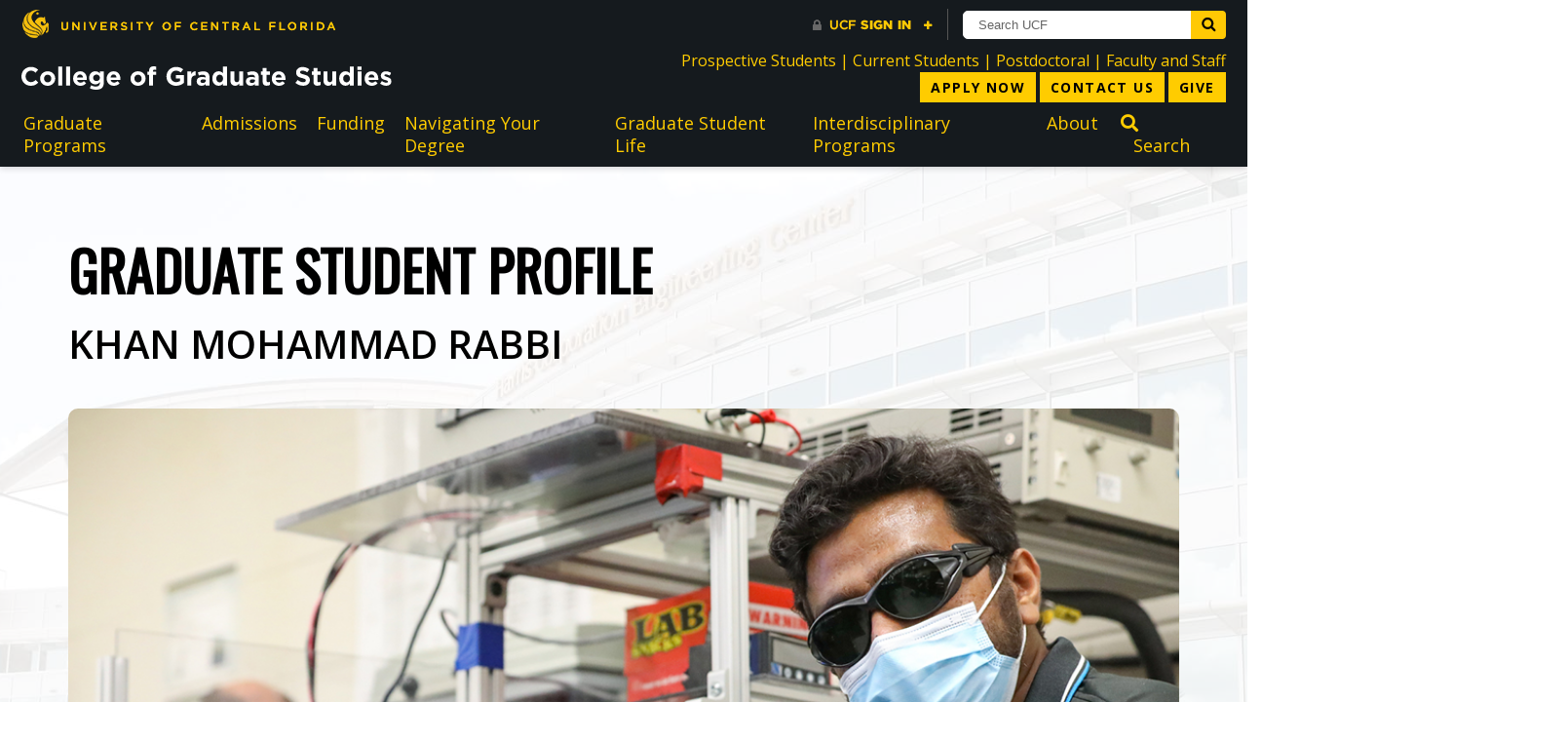

--- FILE ---
content_type: text/html; charset=UTF-8
request_url: https://graduate.ucf.edu/profile/khan-mohammad-rabbi
body_size: 32295
content:
<!DOCTYPE html>
<html lang="en-us">
<head>
	<title>College of Graduate Studies</title>
	<meta name="theme-color" content="#000">
	<meta charset="utf-8">
	<meta name="viewport" content="width=device-width, initial-scale=1, shrink-to-fit=no">
	<meta http-equiv="X-UA-Compatible" content="IE=Edge">
	<meta http-equiv="Content-Security-Policy" content="upgrade-insecure-requests">
    <link rel='shortcut icon' href='https://graduate.ucf.edu/wp-content/themes/college-site-theme/favicon.ico'/>
	<link rel='apple-touch-icon' href='https://graduate.ucf.edu/wp-content/themes/college-site-theme/apple-touch-icon.png'>
	<link rel='apple-touch-icon-precomposed apple-touch-icon' href='https://graduate.ucf.edu/wp-content/themes/college-site-theme/apple-touch-icon-precomposed.png'>
	<meta name='robots' content='index, follow, max-image-preview:large, max-snippet:-1, max-video-preview:-1' />
	<style>img:is([sizes="auto" i], [sizes^="auto," i]) { contain-intrinsic-size: 3000px 1500px }</style>
	
	<!-- This site is optimized with the Yoast SEO Premium plugin v23.0 (Yoast SEO v26.4) - https://yoast.com/wordpress/plugins/seo/ -->
	<link rel="canonical" href="https://graduate.ucf.edu/profile/khan-mohammad-rabbi/" />
	<meta property="og:locale" content="en_US" />
	<meta property="og:type" content="article" />
	<meta property="og:title" content="Khan Mohammad Rabbi" />
	<meta property="og:description" content="Khan Mohammad Rabbi made his way to UCF after earning his bachelor’s in Mechanical Engineering from the Bangladesh University of Engineering and Technology. As an international student who left his extended family to travel almost 9,000 miles from Bangladesh to Florida was difficult. Motivated by UCF global, his family, and UCF’s reputation in various fields [&hellip;]" />
	<meta property="og:url" content="https://graduate.ucf.edu/profile/khan-mohammad-rabbi/" />
	<meta property="og:site_name" content="College of Graduate Studies" />
	<meta property="article:modified_time" content="2023-05-23T12:41:24+00:00" />
	<meta property="og:image" content="https://graduate.ucf.edu/wp-content/uploads/sites/8/2021/04/Website-Image.png" />
	<meta property="og:image:width" content="1110" />
	<meta property="og:image:height" content="624" />
	<meta property="og:image:type" content="image/png" />
	<meta name="twitter:card" content="summary_large_image" />
	<meta name="twitter:label1" content="Est. reading time" />
	<meta name="twitter:data1" content="2 minutes" />
	<script type="application/ld+json" class="yoast-schema-graph">{"@context":"https://schema.org","@graph":[{"@type":"WebPage","@id":"https://graduate.ucf.edu/profile/khan-mohammad-rabbi/","url":"https://graduate.ucf.edu/profile/khan-mohammad-rabbi/","name":"Khan Mohammad Rabbi - College of Graduate Studies","isPartOf":{"@id":"https://graduate.ucf.edu/#website"},"primaryImageOfPage":{"@id":"https://graduate.ucf.edu/profile/khan-mohammad-rabbi/#primaryimage"},"image":{"@id":"https://graduate.ucf.edu/profile/khan-mohammad-rabbi/#primaryimage"},"thumbnailUrl":"https://graduate.ucf.edu/wp-content/uploads/sites/8/2021/04/Website-Image.png","datePublished":"2021-04-21T16:32:23+00:00","dateModified":"2023-05-23T12:41:24+00:00","breadcrumb":{"@id":"https://graduate.ucf.edu/profile/khan-mohammad-rabbi/#breadcrumb"},"inLanguage":"en-US","potentialAction":[{"@type":"ReadAction","target":["https://graduate.ucf.edu/profile/khan-mohammad-rabbi/"]}]},{"@type":"ImageObject","inLanguage":"en-US","@id":"https://graduate.ucf.edu/profile/khan-mohammad-rabbi/#primaryimage","url":"https://graduate.ucf.edu/wp-content/uploads/sites/8/2021/04/Website-Image.png","contentUrl":"https://graduate.ucf.edu/wp-content/uploads/sites/8/2021/04/Website-Image.png","width":1110,"height":624},{"@type":"BreadcrumbList","@id":"https://graduate.ucf.edu/profile/khan-mohammad-rabbi/#breadcrumb","itemListElement":[{"@type":"ListItem","position":1,"name":"Home","item":"https://graduate.ucf.edu/"},{"@type":"ListItem","position":2,"name":"Profiles","item":"https://graduate.ucf.edu/profiles/"},{"@type":"ListItem","position":3,"name":"Khan Mohammad Rabbi"}]},{"@type":"WebSite","@id":"https://graduate.ucf.edu/#website","url":"https://graduate.ucf.edu/","name":"College of Graduate Studies","description":"","potentialAction":[{"@type":"SearchAction","target":{"@type":"EntryPoint","urlTemplate":"https://graduate.ucf.edu/?s={search_term_string}"},"query-input":{"@type":"PropertyValueSpecification","valueRequired":true,"valueName":"search_term_string"}}],"inLanguage":"en-US"}]}</script>
	<!-- / Yoast SEO Premium plugin. -->


<link rel='dns-prefetch' href='//cdnjs.cloudflare.com' />
<link rel='dns-prefetch' href='//graduate.ucf.edu' />
<link rel='dns-prefetch' href='//www.googletagmanager.com' />
<link rel='dns-prefetch' href='//fonts.googleapis.com' />
<script type="text/javascript">
/* <![CDATA[ */
window._wpemojiSettings = {"baseUrl":"https:\/\/s.w.org\/images\/core\/emoji\/16.0.1\/72x72\/","ext":".png","svgUrl":"https:\/\/s.w.org\/images\/core\/emoji\/16.0.1\/svg\/","svgExt":".svg","source":{"concatemoji":"https:\/\/graduate.ucf.edu\/wp-includes\/js\/wp-emoji-release.min.js?ver=6.8.3"}};
/*! This file is auto-generated */
!function(s,n){var o,i,e;function c(e){try{var t={supportTests:e,timestamp:(new Date).valueOf()};sessionStorage.setItem(o,JSON.stringify(t))}catch(e){}}function p(e,t,n){e.clearRect(0,0,e.canvas.width,e.canvas.height),e.fillText(t,0,0);var t=new Uint32Array(e.getImageData(0,0,e.canvas.width,e.canvas.height).data),a=(e.clearRect(0,0,e.canvas.width,e.canvas.height),e.fillText(n,0,0),new Uint32Array(e.getImageData(0,0,e.canvas.width,e.canvas.height).data));return t.every(function(e,t){return e===a[t]})}function u(e,t){e.clearRect(0,0,e.canvas.width,e.canvas.height),e.fillText(t,0,0);for(var n=e.getImageData(16,16,1,1),a=0;a<n.data.length;a++)if(0!==n.data[a])return!1;return!0}function f(e,t,n,a){switch(t){case"flag":return n(e,"\ud83c\udff3\ufe0f\u200d\u26a7\ufe0f","\ud83c\udff3\ufe0f\u200b\u26a7\ufe0f")?!1:!n(e,"\ud83c\udde8\ud83c\uddf6","\ud83c\udde8\u200b\ud83c\uddf6")&&!n(e,"\ud83c\udff4\udb40\udc67\udb40\udc62\udb40\udc65\udb40\udc6e\udb40\udc67\udb40\udc7f","\ud83c\udff4\u200b\udb40\udc67\u200b\udb40\udc62\u200b\udb40\udc65\u200b\udb40\udc6e\u200b\udb40\udc67\u200b\udb40\udc7f");case"emoji":return!a(e,"\ud83e\udedf")}return!1}function g(e,t,n,a){var r="undefined"!=typeof WorkerGlobalScope&&self instanceof WorkerGlobalScope?new OffscreenCanvas(300,150):s.createElement("canvas"),o=r.getContext("2d",{willReadFrequently:!0}),i=(o.textBaseline="top",o.font="600 32px Arial",{});return e.forEach(function(e){i[e]=t(o,e,n,a)}),i}function t(e){var t=s.createElement("script");t.src=e,t.defer=!0,s.head.appendChild(t)}"undefined"!=typeof Promise&&(o="wpEmojiSettingsSupports",i=["flag","emoji"],n.supports={everything:!0,everythingExceptFlag:!0},e=new Promise(function(e){s.addEventListener("DOMContentLoaded",e,{once:!0})}),new Promise(function(t){var n=function(){try{var e=JSON.parse(sessionStorage.getItem(o));if("object"==typeof e&&"number"==typeof e.timestamp&&(new Date).valueOf()<e.timestamp+604800&&"object"==typeof e.supportTests)return e.supportTests}catch(e){}return null}();if(!n){if("undefined"!=typeof Worker&&"undefined"!=typeof OffscreenCanvas&&"undefined"!=typeof URL&&URL.createObjectURL&&"undefined"!=typeof Blob)try{var e="postMessage("+g.toString()+"("+[JSON.stringify(i),f.toString(),p.toString(),u.toString()].join(",")+"));",a=new Blob([e],{type:"text/javascript"}),r=new Worker(URL.createObjectURL(a),{name:"wpTestEmojiSupports"});return void(r.onmessage=function(e){c(n=e.data),r.terminate(),t(n)})}catch(e){}c(n=g(i,f,p,u))}t(n)}).then(function(e){for(var t in e)n.supports[t]=e[t],n.supports.everything=n.supports.everything&&n.supports[t],"flag"!==t&&(n.supports.everythingExceptFlag=n.supports.everythingExceptFlag&&n.supports[t]);n.supports.everythingExceptFlag=n.supports.everythingExceptFlag&&!n.supports.flag,n.DOMReady=!1,n.readyCallback=function(){n.DOMReady=!0}}).then(function(){return e}).then(function(){var e;n.supports.everything||(n.readyCallback(),(e=n.source||{}).concatemoji?t(e.concatemoji):e.wpemoji&&e.twemoji&&(t(e.twemoji),t(e.wpemoji)))}))}((window,document),window._wpemojiSettings);
/* ]]> */
</script>
<style id='wp-emoji-styles-inline-css' type='text/css'>

	img.wp-smiley, img.emoji {
		display: inline !important;
		border: none !important;
		box-shadow: none !important;
		height: 1em !important;
		width: 1em !important;
		margin: 0 0.07em !important;
		vertical-align: -0.1em !important;
		background: none !important;
		padding: 0 !important;
	}
</style>
<link rel='stylesheet' id='wp-block-library-css' href='https://graduate.ucf.edu/wp-includes/css/dist/block-library/style.min.css?ver=6.8.3' type='text/css' media='all' />
<style id='classic-theme-styles-inline-css' type='text/css'>
/*! This file is auto-generated */
.wp-block-button__link{color:#fff;background-color:#32373c;border-radius:9999px;box-shadow:none;text-decoration:none;padding:calc(.667em + 2px) calc(1.333em + 2px);font-size:1.125em}.wp-block-file__button{background:#32373c;color:#fff;text-decoration:none}
</style>
<style id='deck-news-style-inline-css' type='text/css'>
/** placeholder front-end styles **/
</style>
<style id='global-styles-inline-css' type='text/css'>
:root{--wp--preset--aspect-ratio--square: 1;--wp--preset--aspect-ratio--4-3: 4/3;--wp--preset--aspect-ratio--3-4: 3/4;--wp--preset--aspect-ratio--3-2: 3/2;--wp--preset--aspect-ratio--2-3: 2/3;--wp--preset--aspect-ratio--16-9: 16/9;--wp--preset--aspect-ratio--9-16: 9/16;--wp--preset--color--black: #000000;--wp--preset--color--cyan-bluish-gray: #abb8c3;--wp--preset--color--white: #ffffff;--wp--preset--color--pale-pink: #f78da7;--wp--preset--color--vivid-red: #cf2e2e;--wp--preset--color--luminous-vivid-orange: #ff6900;--wp--preset--color--luminous-vivid-amber: #fcb900;--wp--preset--color--light-green-cyan: #7bdcb5;--wp--preset--color--vivid-green-cyan: #00d084;--wp--preset--color--pale-cyan-blue: #8ed1fc;--wp--preset--color--vivid-cyan-blue: #0693e3;--wp--preset--color--vivid-purple: #9b51e0;--wp--preset--gradient--vivid-cyan-blue-to-vivid-purple: linear-gradient(135deg,rgba(6,147,227,1) 0%,rgb(155,81,224) 100%);--wp--preset--gradient--light-green-cyan-to-vivid-green-cyan: linear-gradient(135deg,rgb(122,220,180) 0%,rgb(0,208,130) 100%);--wp--preset--gradient--luminous-vivid-amber-to-luminous-vivid-orange: linear-gradient(135deg,rgba(252,185,0,1) 0%,rgba(255,105,0,1) 100%);--wp--preset--gradient--luminous-vivid-orange-to-vivid-red: linear-gradient(135deg,rgba(255,105,0,1) 0%,rgb(207,46,46) 100%);--wp--preset--gradient--very-light-gray-to-cyan-bluish-gray: linear-gradient(135deg,rgb(238,238,238) 0%,rgb(169,184,195) 100%);--wp--preset--gradient--cool-to-warm-spectrum: linear-gradient(135deg,rgb(74,234,220) 0%,rgb(151,120,209) 20%,rgb(207,42,186) 40%,rgb(238,44,130) 60%,rgb(251,105,98) 80%,rgb(254,248,76) 100%);--wp--preset--gradient--blush-light-purple: linear-gradient(135deg,rgb(255,206,236) 0%,rgb(152,150,240) 100%);--wp--preset--gradient--blush-bordeaux: linear-gradient(135deg,rgb(254,205,165) 0%,rgb(254,45,45) 50%,rgb(107,0,62) 100%);--wp--preset--gradient--luminous-dusk: linear-gradient(135deg,rgb(255,203,112) 0%,rgb(199,81,192) 50%,rgb(65,88,208) 100%);--wp--preset--gradient--pale-ocean: linear-gradient(135deg,rgb(255,245,203) 0%,rgb(182,227,212) 50%,rgb(51,167,181) 100%);--wp--preset--gradient--electric-grass: linear-gradient(135deg,rgb(202,248,128) 0%,rgb(113,206,126) 100%);--wp--preset--gradient--midnight: linear-gradient(135deg,rgb(2,3,129) 0%,rgb(40,116,252) 100%);--wp--preset--font-size--small: 13px;--wp--preset--font-size--medium: 20px;--wp--preset--font-size--large: 36px;--wp--preset--font-size--x-large: 42px;--wp--preset--spacing--20: 0.44rem;--wp--preset--spacing--30: 0.67rem;--wp--preset--spacing--40: 1rem;--wp--preset--spacing--50: 1.5rem;--wp--preset--spacing--60: 2.25rem;--wp--preset--spacing--70: 3.38rem;--wp--preset--spacing--80: 5.06rem;--wp--preset--shadow--natural: 6px 6px 9px rgba(0, 0, 0, 0.2);--wp--preset--shadow--deep: 12px 12px 50px rgba(0, 0, 0, 0.4);--wp--preset--shadow--sharp: 6px 6px 0px rgba(0, 0, 0, 0.2);--wp--preset--shadow--outlined: 6px 6px 0px -3px rgba(255, 255, 255, 1), 6px 6px rgba(0, 0, 0, 1);--wp--preset--shadow--crisp: 6px 6px 0px rgba(0, 0, 0, 1);}:where(.is-layout-flex){gap: 0.5em;}:where(.is-layout-grid){gap: 0.5em;}body .is-layout-flex{display: flex;}.is-layout-flex{flex-wrap: wrap;align-items: center;}.is-layout-flex > :is(*, div){margin: 0;}body .is-layout-grid{display: grid;}.is-layout-grid > :is(*, div){margin: 0;}:where(.wp-block-columns.is-layout-flex){gap: 2em;}:where(.wp-block-columns.is-layout-grid){gap: 2em;}:where(.wp-block-post-template.is-layout-flex){gap: 1.25em;}:where(.wp-block-post-template.is-layout-grid){gap: 1.25em;}.has-black-color{color: var(--wp--preset--color--black) !important;}.has-cyan-bluish-gray-color{color: var(--wp--preset--color--cyan-bluish-gray) !important;}.has-white-color{color: var(--wp--preset--color--white) !important;}.has-pale-pink-color{color: var(--wp--preset--color--pale-pink) !important;}.has-vivid-red-color{color: var(--wp--preset--color--vivid-red) !important;}.has-luminous-vivid-orange-color{color: var(--wp--preset--color--luminous-vivid-orange) !important;}.has-luminous-vivid-amber-color{color: var(--wp--preset--color--luminous-vivid-amber) !important;}.has-light-green-cyan-color{color: var(--wp--preset--color--light-green-cyan) !important;}.has-vivid-green-cyan-color{color: var(--wp--preset--color--vivid-green-cyan) !important;}.has-pale-cyan-blue-color{color: var(--wp--preset--color--pale-cyan-blue) !important;}.has-vivid-cyan-blue-color{color: var(--wp--preset--color--vivid-cyan-blue) !important;}.has-vivid-purple-color{color: var(--wp--preset--color--vivid-purple) !important;}.has-black-background-color{background-color: var(--wp--preset--color--black) !important;}.has-cyan-bluish-gray-background-color{background-color: var(--wp--preset--color--cyan-bluish-gray) !important;}.has-white-background-color{background-color: var(--wp--preset--color--white) !important;}.has-pale-pink-background-color{background-color: var(--wp--preset--color--pale-pink) !important;}.has-vivid-red-background-color{background-color: var(--wp--preset--color--vivid-red) !important;}.has-luminous-vivid-orange-background-color{background-color: var(--wp--preset--color--luminous-vivid-orange) !important;}.has-luminous-vivid-amber-background-color{background-color: var(--wp--preset--color--luminous-vivid-amber) !important;}.has-light-green-cyan-background-color{background-color: var(--wp--preset--color--light-green-cyan) !important;}.has-vivid-green-cyan-background-color{background-color: var(--wp--preset--color--vivid-green-cyan) !important;}.has-pale-cyan-blue-background-color{background-color: var(--wp--preset--color--pale-cyan-blue) !important;}.has-vivid-cyan-blue-background-color{background-color: var(--wp--preset--color--vivid-cyan-blue) !important;}.has-vivid-purple-background-color{background-color: var(--wp--preset--color--vivid-purple) !important;}.has-black-border-color{border-color: var(--wp--preset--color--black) !important;}.has-cyan-bluish-gray-border-color{border-color: var(--wp--preset--color--cyan-bluish-gray) !important;}.has-white-border-color{border-color: var(--wp--preset--color--white) !important;}.has-pale-pink-border-color{border-color: var(--wp--preset--color--pale-pink) !important;}.has-vivid-red-border-color{border-color: var(--wp--preset--color--vivid-red) !important;}.has-luminous-vivid-orange-border-color{border-color: var(--wp--preset--color--luminous-vivid-orange) !important;}.has-luminous-vivid-amber-border-color{border-color: var(--wp--preset--color--luminous-vivid-amber) !important;}.has-light-green-cyan-border-color{border-color: var(--wp--preset--color--light-green-cyan) !important;}.has-vivid-green-cyan-border-color{border-color: var(--wp--preset--color--vivid-green-cyan) !important;}.has-pale-cyan-blue-border-color{border-color: var(--wp--preset--color--pale-cyan-blue) !important;}.has-vivid-cyan-blue-border-color{border-color: var(--wp--preset--color--vivid-cyan-blue) !important;}.has-vivid-purple-border-color{border-color: var(--wp--preset--color--vivid-purple) !important;}.has-vivid-cyan-blue-to-vivid-purple-gradient-background{background: var(--wp--preset--gradient--vivid-cyan-blue-to-vivid-purple) !important;}.has-light-green-cyan-to-vivid-green-cyan-gradient-background{background: var(--wp--preset--gradient--light-green-cyan-to-vivid-green-cyan) !important;}.has-luminous-vivid-amber-to-luminous-vivid-orange-gradient-background{background: var(--wp--preset--gradient--luminous-vivid-amber-to-luminous-vivid-orange) !important;}.has-luminous-vivid-orange-to-vivid-red-gradient-background{background: var(--wp--preset--gradient--luminous-vivid-orange-to-vivid-red) !important;}.has-very-light-gray-to-cyan-bluish-gray-gradient-background{background: var(--wp--preset--gradient--very-light-gray-to-cyan-bluish-gray) !important;}.has-cool-to-warm-spectrum-gradient-background{background: var(--wp--preset--gradient--cool-to-warm-spectrum) !important;}.has-blush-light-purple-gradient-background{background: var(--wp--preset--gradient--blush-light-purple) !important;}.has-blush-bordeaux-gradient-background{background: var(--wp--preset--gradient--blush-bordeaux) !important;}.has-luminous-dusk-gradient-background{background: var(--wp--preset--gradient--luminous-dusk) !important;}.has-pale-ocean-gradient-background{background: var(--wp--preset--gradient--pale-ocean) !important;}.has-electric-grass-gradient-background{background: var(--wp--preset--gradient--electric-grass) !important;}.has-midnight-gradient-background{background: var(--wp--preset--gradient--midnight) !important;}.has-small-font-size{font-size: var(--wp--preset--font-size--small) !important;}.has-medium-font-size{font-size: var(--wp--preset--font-size--medium) !important;}.has-large-font-size{font-size: var(--wp--preset--font-size--large) !important;}.has-x-large-font-size{font-size: var(--wp--preset--font-size--x-large) !important;}
:where(.wp-block-post-template.is-layout-flex){gap: 1.25em;}:where(.wp-block-post-template.is-layout-grid){gap: 1.25em;}
:where(.wp-block-columns.is-layout-flex){gap: 2em;}:where(.wp-block-columns.is-layout-grid){gap: 2em;}
:root :where(.wp-block-pullquote){font-size: 1.5em;line-height: 1.6;}
</style>
<link rel='stylesheet' id='ucf_alert_css-css' href='https://graduate.ucf.edu/wp-content/plugins/UCF-Alert-Plugin-2.0.2/static/css/ucf-alert.min.css?ver=2.0.2' type='text/css' media='screen' />
<link rel='stylesheet' id='ubermenu-open-sans-css' href='//fonts.googleapis.com/css?family=Open+Sans%3A%2C300%2C400%2C700&#038;ver=6.8.3' type='text/css' media='all' />
<link rel='stylesheet' id='ucf_news_css-css' href='https://graduate.ucf.edu/wp-content/plugins/UCF-News/static/css/ucf-news.min.css?ver=2.2.1' type='text/css' media='all' />
<link rel='stylesheet' id='cgs-css' href='https://graduate.ucf.edu/wp-content/themes/college-site-theme/style.min.css?ver=1.0.0' type='text/css' media='' />
<link rel='stylesheet' id='fontawesome-css' href='https://cdnjs.cloudflare.com/ajax/libs/font-awesome/6.5.1/css/all.min.css' type='text/css' media='all' />
<link rel='stylesheet' id='searchwp-live-search-css' href='https://graduate.ucf.edu/wp-content/plugins/searchwp-live-ajax-search/assets/styles/style.min.css?ver=1.8.6' type='text/css' media='all' />
<style id='searchwp-live-search-inline-css' type='text/css'>
.searchwp-live-search-result .searchwp-live-search-result--title a {
  font-size: 16px;
}
.searchwp-live-search-result .searchwp-live-search-result--price {
  font-size: 14px;
}
.searchwp-live-search-result .searchwp-live-search-result--add-to-cart .button {
  font-size: 14px;
}

</style>
<link rel='stylesheet' id='searchwp-forms-css' href='https://graduate.ucf.edu/wp-content/plugins/searchwp/assets/css/frontend/search-forms.css?ver=4.3.15' type='text/css' media='all' />
<link rel='stylesheet' id='ubermenu-css' href='https://graduate.ucf.edu/wp-content/plugins/ubermenu/pro/assets/css/ubermenu.min.css?ver=3.7.3' type='text/css' media='all' />
<link rel='stylesheet' id='ubermenu-minimal-css' href='https://graduate.ucf.edu/wp-content/plugins/ubermenu/assets/css/skins/minimal.css?ver=6.8.3' type='text/css' media='all' />
<link rel='stylesheet' id='ubermenu-font-awesome-all-css' href='https://graduate.ucf.edu/wp-content/plugins/ubermenu/assets/fontawesome/css/all.min.css?ver=6.8.3' type='text/css' media='all' />
<!--n2css--><!--n2js--><script type="text/javascript" src="https://graduate.ucf.edu/wp-includes/js/jquery/jquery.min.js?ver=3.7.1" id="jquery-core-js"></script>
<script type="text/javascript" src="https://graduate.ucf.edu/wp-includes/js/jquery/jquery-migrate.min.js?ver=3.4.1" id="jquery-migrate-js"></script>

<!-- Google tag (gtag.js) snippet added by Site Kit -->
<!-- Google Analytics snippet added by Site Kit -->
<script type="text/javascript" src="https://www.googletagmanager.com/gtag/js?id=G-HSH96CNS65" id="google_gtagjs-js" async></script>
<script type="text/javascript" id="google_gtagjs-js-after">
/* <![CDATA[ */
window.dataLayer = window.dataLayer || [];function gtag(){dataLayer.push(arguments);}
gtag("set","linker",{"domains":["graduate.ucf.edu"]});
gtag("js", new Date());
gtag("set", "developer_id.dZTNiMT", true);
gtag("config", "G-HSH96CNS65");
/* ]]> */
</script>
<link rel="https://api.w.org/" href="https://graduate.ucf.edu/wp-json/" /><link rel="alternate" title="JSON" type="application/json" href="https://graduate.ucf.edu/wp-json/wp/v2/profiles/31059" /><link rel="EditURI" type="application/rsd+xml" title="RSD" href="https://graduate.ucf.edu/xmlrpc.php?rsd" />
<meta name="generator" content="WordPress 6.8.3" />
<link rel='shortlink' href='https://graduate.ucf.edu/?p=31059' />
<link rel="alternate" title="oEmbed (JSON)" type="application/json+oembed" href="https://graduate.ucf.edu/wp-json/oembed/1.0/embed?url=https%3A%2F%2Fgraduate.ucf.edu%2Fprofile%2Fkhan-mohammad-rabbi" />
<link rel="alternate" title="oEmbed (XML)" type="text/xml+oembed" href="https://graduate.ucf.edu/wp-json/oembed/1.0/embed?url=https%3A%2F%2Fgraduate.ucf.edu%2Fprofile%2Fkhan-mohammad-rabbi&#038;format=xml" />
<style id="ubermenu-custom-generated-css">
/** Font Awesome 4 Compatibility **/
.fa{font-style:normal;font-variant:normal;font-weight:normal;font-family:FontAwesome;}

/** UberMenu Responsive Styles (Breakpoint Setting) **/
@media screen and (min-width: 801px){
  .ubermenu{ display:block !important; } .ubermenu-responsive .ubermenu-item.ubermenu-hide-desktop{ display:none !important; } .ubermenu-responsive.ubermenu-retractors-responsive .ubermenu-retractor-mobile{ display:none; }  /* Top level items full height */ .ubermenu.ubermenu-horizontal.ubermenu-items-vstretch .ubermenu-nav{   display:flex;   align-items:stretch; } .ubermenu.ubermenu-horizontal.ubermenu-items-vstretch .ubermenu-item.ubermenu-item-level-0{   display:flex;   flex-direction:column; } .ubermenu.ubermenu-horizontal.ubermenu-items-vstretch .ubermenu-item.ubermenu-item-level-0 > .ubermenu-target{   flex:1;   display:flex;   align-items:center; flex-wrap:wrap; } .ubermenu.ubermenu-horizontal.ubermenu-items-vstretch .ubermenu-item.ubermenu-item-level-0 > .ubermenu-target > .ubermenu-target-divider{ position:static; flex-basis:100%; } .ubermenu.ubermenu-horizontal.ubermenu-items-vstretch .ubermenu-item.ubermenu-item-level-0 > .ubermenu-target.ubermenu-item-layout-image_left > .ubermenu-target-text{ padding-left:1em; } .ubermenu.ubermenu-horizontal.ubermenu-items-vstretch .ubermenu-item.ubermenu-item-level-0 > .ubermenu-target.ubermenu-item-layout-image_right > .ubermenu-target-text{ padding-right:1em; } .ubermenu.ubermenu-horizontal.ubermenu-items-vstretch .ubermenu-item.ubermenu-item-level-0 > .ubermenu-target.ubermenu-item-layout-image_above, .ubermenu.ubermenu-horizontal.ubermenu-items-vstretch .ubermenu-item.ubermenu-item-level-0 > .ubermenu-target.ubermenu-item-layout-image_below{ flex-direction:column; } .ubermenu.ubermenu-horizontal.ubermenu-items-vstretch .ubermenu-item.ubermenu-item-level-0 > .ubermenu-submenu-drop{   top:100%; } .ubermenu.ubermenu-horizontal.ubermenu-items-vstretch .ubermenu-item-level-0:not(.ubermenu-align-right) + .ubermenu-item.ubermenu-align-right{ margin-left:auto; }  /* Force current submenu always open but below others */ .ubermenu-force-current-submenu .ubermenu-item-level-0.ubermenu-current-menu-item > .ubermenu-submenu-drop, .ubermenu-force-current-submenu .ubermenu-item-level-0.ubermenu-current-menu-ancestor > .ubermenu-submenu-drop {     display: block!important;     opacity: 1!important;     visibility: visible!important;     margin: 0!important;     top: auto!important;     height: auto;     z-index:19; }   /* Invert Horizontal menu to make subs go up */ .ubermenu-invert.ubermenu-horizontal .ubermenu-item-level-0 > .ubermenu-submenu-drop, .ubermenu-invert.ubermenu-horizontal.ubermenu-items-vstretch .ubermenu-item.ubermenu-item-level-0>.ubermenu-submenu-drop{  top:auto;  bottom:100%; } .ubermenu-invert.ubermenu-horizontal.ubermenu-sub-indicators .ubermenu-item-level-0.ubermenu-has-submenu-drop > .ubermenu-target > .ubermenu-sub-indicator{ transform:rotate(180deg); } /* Make second level flyouts fly up */ .ubermenu-invert.ubermenu-horizontal .ubermenu-submenu .ubermenu-item.ubermenu-active > .ubermenu-submenu-type-flyout{     top:auto;     bottom:0; } /* Clip the submenus properly when inverted */ .ubermenu-invert.ubermenu-horizontal .ubermenu-item-level-0 > .ubermenu-submenu-drop{     clip: rect(-5000px,5000px,auto,-5000px); }    /* Invert Vertical menu to make subs go left */ .ubermenu-invert.ubermenu-vertical .ubermenu-item-level-0 > .ubermenu-submenu-drop{   right:100%;   left:auto; } .ubermenu-invert.ubermenu-vertical.ubermenu-sub-indicators .ubermenu-item-level-0.ubermenu-item-has-children > .ubermenu-target > .ubermenu-sub-indicator{   right:auto;   left:10px; transform:rotate(90deg); } .ubermenu-vertical.ubermenu-invert .ubermenu-item > .ubermenu-submenu-drop {   clip: rect(-5000px,5000px,5000px,-5000px); } /* Vertical Flyout > Flyout */ .ubermenu-vertical.ubermenu-invert.ubermenu-sub-indicators .ubermenu-has-submenu-drop > .ubermenu-target{   padding-left:25px; } .ubermenu-vertical.ubermenu-invert .ubermenu-item > .ubermenu-target > .ubermenu-sub-indicator {   right:auto;   left:10px;   transform:rotate(90deg); } .ubermenu-vertical.ubermenu-invert .ubermenu-item > .ubermenu-submenu-drop.ubermenu-submenu-type-flyout, .ubermenu-vertical.ubermenu-invert .ubermenu-submenu-type-flyout > .ubermenu-item > .ubermenu-submenu-drop {   right: 100%;   left: auto; }  .ubermenu-responsive-toggle{ display:none; }
}
@media screen and (max-width: 800px){
   .ubermenu-responsive-toggle, .ubermenu-sticky-toggle-wrapper { display: block; }  .ubermenu-responsive{ width:100%; max-height:600px; visibility:visible; overflow:visible;  -webkit-transition:max-height 1s ease-in; transition:max-height .3s ease-in; } .ubermenu-responsive.ubermenu-mobile-accordion:not(.ubermenu-mobile-modal):not(.ubermenu-in-transition):not(.ubermenu-responsive-collapse){ max-height:none; } .ubermenu-responsive.ubermenu-items-align-center{   text-align:left; } .ubermenu-responsive.ubermenu{ margin:0; } .ubermenu-responsive.ubermenu .ubermenu-nav{ display:block; }  .ubermenu-responsive.ubermenu-responsive-nocollapse, .ubermenu-repsonsive.ubermenu-no-transitions{ display:block; max-height:none; }  .ubermenu-responsive.ubermenu-responsive-collapse{ max-height:none; visibility:visible; overflow:visible; } .ubermenu-responsive.ubermenu-responsive-collapse{ max-height:0; overflow:hidden !important; visibility:hidden; } .ubermenu-responsive.ubermenu-in-transition, .ubermenu-responsive.ubermenu-in-transition .ubermenu-nav{ overflow:hidden !important; visibility:visible; } .ubermenu-responsive.ubermenu-responsive-collapse:not(.ubermenu-in-transition){ border-top-width:0; border-bottom-width:0; } .ubermenu-responsive.ubermenu-responsive-collapse .ubermenu-item .ubermenu-submenu{ display:none; }  .ubermenu-responsive .ubermenu-item-level-0{ width:50%; } .ubermenu-responsive.ubermenu-responsive-single-column .ubermenu-item-level-0{ float:none; clear:both; width:100%; } .ubermenu-responsive .ubermenu-item.ubermenu-item-level-0 > .ubermenu-target{ border:none; box-shadow:none; } .ubermenu-responsive .ubermenu-item.ubermenu-has-submenu-flyout{ position:static; } .ubermenu-responsive.ubermenu-sub-indicators .ubermenu-submenu-type-flyout .ubermenu-has-submenu-drop > .ubermenu-target > .ubermenu-sub-indicator{ transform:rotate(0); right:10px; left:auto; } .ubermenu-responsive .ubermenu-nav .ubermenu-item .ubermenu-submenu.ubermenu-submenu-drop{ width:100%; min-width:100%; max-width:100%; top:auto; left:0 !important; } .ubermenu-responsive.ubermenu-has-border .ubermenu-nav .ubermenu-item .ubermenu-submenu.ubermenu-submenu-drop{ left: -1px !important; /* For borders */ } .ubermenu-responsive .ubermenu-submenu.ubermenu-submenu-type-mega > .ubermenu-item.ubermenu-column{ min-height:0; border-left:none;  float:left; /* override left/center/right content alignment */ display:block; } .ubermenu-responsive .ubermenu-item.ubermenu-active > .ubermenu-submenu.ubermenu-submenu-type-mega{     max-height:none;     height:auto;/*prevent overflow scrolling since android is still finicky*/     overflow:visible; } .ubermenu-responsive.ubermenu-transition-slide .ubermenu-item.ubermenu-in-transition > .ubermenu-submenu-drop{ max-height:1000px; /* because of slide transition */ } .ubermenu .ubermenu-submenu-type-flyout .ubermenu-submenu-type-mega{ min-height:0; } .ubermenu.ubermenu-responsive .ubermenu-column, .ubermenu.ubermenu-responsive .ubermenu-column-auto{ min-width:50%; } .ubermenu.ubermenu-responsive .ubermenu-autoclear > .ubermenu-column{ clear:none; } .ubermenu.ubermenu-responsive .ubermenu-column:nth-of-type(2n+1){ clear:both; } .ubermenu.ubermenu-responsive .ubermenu-submenu-retractor-top:not(.ubermenu-submenu-retractor-top-2) .ubermenu-column:nth-of-type(2n+1){ clear:none; } .ubermenu.ubermenu-responsive .ubermenu-submenu-retractor-top:not(.ubermenu-submenu-retractor-top-2) .ubermenu-column:nth-of-type(2n+2){ clear:both; }  .ubermenu-responsive-single-column-subs .ubermenu-submenu .ubermenu-item { float: none; clear: both; width: 100%; min-width: 100%; }   .ubermenu.ubermenu-responsive .ubermenu-tabs, .ubermenu.ubermenu-responsive .ubermenu-tabs-group, .ubermenu.ubermenu-responsive .ubermenu-tab, .ubermenu.ubermenu-responsive .ubermenu-tab-content-panel{ /** TABS SHOULD BE 100%  ACCORDION */ width:100%; min-width:100%; max-width:100%; left:0; } .ubermenu.ubermenu-responsive .ubermenu-tabs, .ubermenu.ubermenu-responsive .ubermenu-tab-content-panel{ min-height:0 !important;/* Override Inline Style from JS */ } .ubermenu.ubermenu-responsive .ubermenu-tabs{ z-index:15; } .ubermenu.ubermenu-responsive .ubermenu-tab-content-panel{ z-index:20; } /* Tab Layering */ .ubermenu-responsive .ubermenu-tab{ position:relative; } .ubermenu-responsive .ubermenu-tab.ubermenu-active{ position:relative; z-index:20; } .ubermenu-responsive .ubermenu-tab > .ubermenu-target{ border-width:0 0 1px 0; } .ubermenu-responsive.ubermenu-sub-indicators .ubermenu-tabs > .ubermenu-tabs-group > .ubermenu-tab.ubermenu-has-submenu-drop > .ubermenu-target > .ubermenu-sub-indicator{ transform:rotate(0); right:10px; left:auto; }  .ubermenu-responsive .ubermenu-tabs > .ubermenu-tabs-group > .ubermenu-tab > .ubermenu-tab-content-panel{ top:auto; border-width:1px; } .ubermenu-responsive .ubermenu-tab-layout-bottom > .ubermenu-tabs-group{ /*position:relative;*/ }   .ubermenu-reponsive .ubermenu-item-level-0 > .ubermenu-submenu-type-stack{ /* Top Level Stack Columns */ position:relative; }  .ubermenu-responsive .ubermenu-submenu-type-stack .ubermenu-column, .ubermenu-responsive .ubermenu-submenu-type-stack .ubermenu-column-auto{ /* Stack Columns */ width:100%; max-width:100%; }   .ubermenu-responsive .ubermenu-item-mini{ /* Mini items */ min-width:0; width:auto; float:left; clear:none !important; } .ubermenu-responsive .ubermenu-item.ubermenu-item-mini > a.ubermenu-target{ padding-left:20px; padding-right:20px; }   .ubermenu-responsive .ubermenu-item.ubermenu-hide-mobile{ /* Hiding items */ display:none !important; }  .ubermenu-responsive.ubermenu-hide-bkgs .ubermenu-submenu.ubermenu-submenu-bkg-img{ /** Hide Background Images in Submenu */ background-image:none; } .ubermenu.ubermenu-responsive .ubermenu-item-level-0.ubermenu-item-mini{ min-width:0; width:auto; } .ubermenu-vertical .ubermenu-item.ubermenu-item-level-0{ width:100%; } .ubermenu-vertical.ubermenu-sub-indicators .ubermenu-item-level-0.ubermenu-item-has-children > .ubermenu-target > .ubermenu-sub-indicator{ right:10px; left:auto; transform:rotate(0); } .ubermenu-vertical .ubermenu-item.ubermenu-item-level-0.ubermenu-relative.ubermenu-active > .ubermenu-submenu-drop.ubermenu-submenu-align-vertical_parent_item{     top:auto; }   .ubermenu.ubermenu-responsive .ubermenu-tabs{     position:static; } /* Tabs on Mobile with mouse (but not click) - leave space to hover off */ .ubermenu:not(.ubermenu-is-mobile):not(.ubermenu-submenu-indicator-closes) .ubermenu-submenu .ubermenu-tab[data-ubermenu-trigger="mouseover"] .ubermenu-tab-content-panel, .ubermenu:not(.ubermenu-is-mobile):not(.ubermenu-submenu-indicator-closes) .ubermenu-submenu .ubermenu-tab[data-ubermenu-trigger="hover_intent"] .ubermenu-tab-content-panel{     margin-left:6%; width:94%; min-width:94%; }  /* Sub indicator close visibility */ .ubermenu.ubermenu-submenu-indicator-closes .ubermenu-active > .ubermenu-target > .ubermenu-sub-indicator-close{ display:block; display: flex; align-items: center; justify-content: center; } .ubermenu.ubermenu-submenu-indicator-closes .ubermenu-active > .ubermenu-target > .ubermenu-sub-indicator{ display:none; }  .ubermenu .ubermenu-tabs .ubermenu-tab-content-panel{     box-shadow: 0 5px 10px rgba(0,0,0,.075); }  /* When submenus and items go full width, move items back to appropriate positioning */ .ubermenu .ubermenu-submenu-rtl {     direction: ltr; }   /* Fixed position mobile menu */ .ubermenu.ubermenu-mobile-modal{   position:fixed;   z-index:9999999; opacity:1;   top:0;   left:0;   width:100%;   width:100vw;   max-width:100%;   max-width:100vw; height:100%; height:calc(100vh - calc(100vh - 100%)); height:-webkit-fill-available; max-height:calc(100vh - calc(100vh - 100%)); max-height:-webkit-fill-available;   border:none; box-sizing:border-box;    display:flex;   flex-direction:column;   justify-content:flex-start; overflow-y:auto !important; /* for non-accordion mode */ overflow-x:hidden !important; overscroll-behavior: contain; transform:scale(1); transition-duration:.1s; transition-property: all; } .ubermenu.ubermenu-mobile-modal.ubermenu-mobile-accordion.ubermenu-interaction-press{ overflow-y:hidden !important; } .ubermenu.ubermenu-mobile-modal.ubermenu-responsive-collapse{ overflow:hidden !important; opacity:0; transform:scale(.9); visibility:hidden; } .ubermenu.ubermenu-mobile-modal .ubermenu-nav{   flex:1;   overflow-y:auto !important; overscroll-behavior: contain; } .ubermenu.ubermenu-mobile-modal .ubermenu-item-level-0{ margin:0; } .ubermenu.ubermenu-mobile-modal .ubermenu-mobile-close-button{ border:none; background:none; border-radius:0; padding:1em; color:inherit; display:inline-block; text-align:center; font-size:14px; } .ubermenu.ubermenu-mobile-modal .ubermenu-mobile-footer .ubermenu-mobile-close-button{ width: 100%; display: flex; align-items: center; justify-content: center; } .ubermenu.ubermenu-mobile-modal .ubermenu-mobile-footer .ubermenu-mobile-close-button .ubermenu-icon-essential, .ubermenu.ubermenu-mobile-modal .ubermenu-mobile-footer .ubermenu-mobile-close-button .fas.fa-times{ margin-right:.2em; }  /* Header/Footer Mobile content */ .ubermenu .ubermenu-mobile-header, .ubermenu .ubermenu-mobile-footer{ display:block; text-align:center; color:inherit; }  /* Accordion submenus mobile (single column tablet) */ .ubermenu.ubermenu-responsive-single-column.ubermenu-mobile-accordion.ubermenu-interaction-press .ubermenu-item > .ubermenu-submenu-drop, .ubermenu.ubermenu-responsive-single-column.ubermenu-mobile-accordion.ubermenu-interaction-press .ubermenu-tab > .ubermenu-tab-content-panel{ box-sizing:border-box; border-left:none; border-right:none; box-shadow:none; } .ubermenu.ubermenu-responsive-single-column.ubermenu-mobile-accordion.ubermenu-interaction-press .ubermenu-item.ubermenu-active > .ubermenu-submenu-drop, .ubermenu.ubermenu-responsive-single-column.ubermenu-mobile-accordion.ubermenu-interaction-press .ubermenu-tab.ubermenu-active > .ubermenu-tab-content-panel{   position:static; }   /* Accordion indented - remove borders and extra spacing from headers */ .ubermenu.ubermenu-mobile-accordion-indent .ubermenu-submenu.ubermenu-submenu-drop, .ubermenu.ubermenu-mobile-accordion-indent .ubermenu-submenu .ubermenu-item-header.ubermenu-has-submenu-stack > .ubermenu-target{   border:none; } .ubermenu.ubermenu-mobile-accordion-indent .ubermenu-submenu .ubermenu-item-header.ubermenu-has-submenu-stack > .ubermenu-submenu-type-stack{   padding-top:0; } /* Accordion dropdown indentation padding */ .ubermenu.ubermenu-mobile-accordion-indent .ubermenu-submenu-drop .ubermenu-submenu-drop .ubermenu-item > .ubermenu-target, .ubermenu.ubermenu-mobile-accordion-indent .ubermenu-submenu-drop .ubermenu-tab-content-panel .ubermenu-item > .ubermenu-target{   padding-left:calc( var(--ubermenu-accordion-indent) * 2 ); } .ubermenu.ubermenu-mobile-accordion-indent .ubermenu-submenu-drop .ubermenu-submenu-drop .ubermenu-submenu-drop .ubermenu-item > .ubermenu-target, .ubermenu.ubermenu-mobile-accordion-indent .ubermenu-submenu-drop .ubermenu-tab-content-panel .ubermenu-tab-content-panel .ubermenu-item > .ubermenu-target{   padding-left:calc( var(--ubermenu-accordion-indent) * 3 ); } .ubermenu.ubermenu-mobile-accordion-indent .ubermenu-submenu-drop .ubermenu-submenu-drop .ubermenu-submenu-drop .ubermenu-submenu-drop .ubermenu-item > .ubermenu-target, .ubermenu.ubermenu-mobile-accordion-indent .ubermenu-submenu-drop .ubermenu-tab-content-panel .ubermenu-tab-content-panel .ubermenu-tab-content-panel .ubermenu-item > .ubermenu-target{   padding-left:calc( var(--ubermenu-accordion-indent) * 4 ); } /* Reverse Accordion dropdown indentation padding */ .rtl .ubermenu.ubermenu-mobile-accordion-indent .ubermenu-submenu-drop .ubermenu-submenu-drop .ubermenu-item > .ubermenu-target, .rtl .ubermenu.ubermenu-mobile-accordion-indent .ubermenu-submenu-drop .ubermenu-tab-content-panel .ubermenu-item > .ubermenu-target{ padding-left:0;   padding-right:calc( var(--ubermenu-accordion-indent) * 2 ); } .rtl .ubermenu.ubermenu-mobile-accordion-indent .ubermenu-submenu-drop .ubermenu-submenu-drop .ubermenu-submenu-drop .ubermenu-item > .ubermenu-target, .rtl .ubermenu.ubermenu-mobile-accordion-indent .ubermenu-submenu-drop .ubermenu-tab-content-panel .ubermenu-tab-content-panel .ubermenu-item > .ubermenu-target{ padding-left:0; padding-right:calc( var(--ubermenu-accordion-indent) * 3 ); } .rtl .ubermenu.ubermenu-mobile-accordion-indent .ubermenu-submenu-drop .ubermenu-submenu-drop .ubermenu-submenu-drop .ubermenu-submenu-drop .ubermenu-item > .ubermenu-target, .rtl .ubermenu.ubermenu-mobile-accordion-indent .ubermenu-submenu-drop .ubermenu-tab-content-panel .ubermenu-tab-content-panel .ubermenu-tab-content-panel .ubermenu-item > .ubermenu-target{ padding-left:0; padding-right:calc( var(--ubermenu-accordion-indent) * 4 ); }  .ubermenu-responsive-toggle{ display:block; }
}
@media screen and (max-width: 480px){
  .ubermenu.ubermenu-responsive .ubermenu-item-level-0{ width:100%; } .ubermenu.ubermenu-responsive .ubermenu-column, .ubermenu.ubermenu-responsive .ubermenu-column-auto{ min-width:100%; } .ubermenu .ubermenu-autocolumn:not(:first-child), .ubermenu .ubermenu-autocolumn:not(:first-child) .ubermenu-submenu-type-stack{     padding-top:0; } .ubermenu .ubermenu-autocolumn:not(:last-child), .ubermenu .ubermenu-autocolumn:not(:last-child) .ubermenu-submenu-type-stack{     padding-bottom:0; } .ubermenu .ubermenu-autocolumn > .ubermenu-submenu-type-stack > .ubermenu-item-normal:first-child{     margin-top:0; }     /* Accordion submenus mobile */ .ubermenu.ubermenu-responsive.ubermenu-mobile-accordion.ubermenu-interaction-press .ubermenu-item > .ubermenu-submenu-drop, .ubermenu.ubermenu-responsive.ubermenu-mobile-accordion.ubermenu-interaction-press .ubermenu-tab > .ubermenu-tab-content-panel{     box-shadow:none; box-sizing:border-box; border-left:none; border-right:none; } .ubermenu.ubermenu-responsive.ubermenu-mobile-accordion.ubermenu-interaction-press .ubermenu-item.ubermenu-active > .ubermenu-submenu-drop, .ubermenu.ubermenu-responsive.ubermenu-mobile-accordion.ubermenu-interaction-press .ubermenu-tab.ubermenu-active > .ubermenu-tab-content-panel{     position:static; } 
}


/** UberMenu Custom Menu Styles (Customizer) **/
/* main */
 .ubermenu-main .ubermenu-item .ubermenu-submenu-drop { -webkit-transition-duration:.1s; -ms-transition-duration:.1s; transition-duration:.1s; }
 .ubermenu-main .ubermenu-item-level-0 > .ubermenu-target { font-size:1.5em; color:#ffcc00; border-left:1px solid #eeee22; border:none; }
 .ubermenu.ubermenu-main .ubermenu-item-level-0:hover > .ubermenu-target, .ubermenu-main .ubermenu-item-level-0.ubermenu-active > .ubermenu-target { color:#ffcc00; }
 .ubermenu-main .ubermenu-item-level-0.ubermenu-current-menu-item > .ubermenu-target, .ubermenu-main .ubermenu-item-level-0.ubermenu-current-menu-parent > .ubermenu-target, .ubermenu-main .ubermenu-item-level-0.ubermenu-current-menu-ancestor > .ubermenu-target { color:#ffcc00; }
 .ubermenu-main .ubermenu-item.ubermenu-item-level-0 > .ubermenu-highlight { color:#ffcc00; }
 .ubermenu-main .ubermenu-item-level-0 > .ubermenu-submenu-drop { box-shadow:0 0 20px rgba(0,0,0, .1); }
 .ubermenu.ubermenu-main .ubermenu-item-normal > .ubermenu-target:hover, .ubermenu.ubermenu-main .ubermenu-item-normal.ubermenu-active > .ubermenu-target { background-color:#fff9e5; }
 .ubermenu-main, .ubermenu-main .ubermenu-target, .ubermenu-main .ubermenu-nav .ubermenu-item-level-0 .ubermenu-target, .ubermenu-main div, .ubermenu-main p, .ubermenu-main input { font-family:'Open Sans', sans-serif; }
/* verticalplain */
 .ubermenu-verticalplain { margin-top:0px; }
 .ubermenu-verticalplain .ubermenu-item-level-0 > .ubermenu-target { text-transform:none; color:#ffffff; padding-left:0px; padding-right:0px; }
 .ubermenu.ubermenu-verticalplain .ubermenu-item-level-0:hover > .ubermenu-target, .ubermenu-verticalplain .ubermenu-item-level-0.ubermenu-active > .ubermenu-target { color:#ffcc00; }
 .ubermenu-verticalplain .ubermenu-item-level-0.ubermenu-current-menu-item > .ubermenu-target, .ubermenu-verticalplain .ubermenu-item-level-0.ubermenu-current-menu-parent > .ubermenu-target, .ubermenu-verticalplain .ubermenu-item-level-0.ubermenu-current-menu-ancestor > .ubermenu-target { color:#ffcc00; }
 .ubermenu-verticalplain .ubermenu-item-level-0 > .ubermenu-target, .ubermenu-verticalplain .ubermenu-item-level-0 > .ubermenu-custom-content.ubermenu-custom-content-padded { padding-top:3px; padding-bottom:3px; }
 .ubermenu-verticalplain.ubermenu-sub-indicators .ubermenu-item-level-0.ubermenu-has-submenu-drop > .ubermenu-target:not(.ubermenu-noindicator) { padding-right:15px; }
 .ubermenu-verticalplain.ubermenu-sub-indicators .ubermenu-item-level-0.ubermenu-has-submenu-drop > .ubermenu-target.ubermenu-noindicator { padding-right:0px; }


/** UberMenu Custom Menu Item Styles (Menu Item Settings) **/
/* 36624 */  .ubermenu .ubermenu-item-36624 > .ubermenu-item-layout-image_left > .ubermenu-target-title, .ubermenu .ubermenu-item-36624 > .ubermenu-item-layout-image_right > .ubermenu-target-title { padding-top:10px; }
             .ubermenu .ubermenu-item.ubermenu-item-36624.ubermenu-current-menu-item > .ubermenu-target,.ubermenu .ubermenu-item.ubermenu-item-36624.ubermenu-current-menu-ancestor > .ubermenu-target { color:#000000; }
             .ubermenu .ubermenu-item.ubermenu-item-36624 > .ubermenu-target,.ubermenu .ubermenu-item.ubermenu-item-36624 > .ubermenu-content-block,.ubermenu .ubermenu-item.ubermenu-item-36624.ubermenu-custom-content-padded { padding:15px; }
/* 49498 */  .ubermenu .ubermenu-item-49498 > .ubermenu-item-layout-image_left > .ubermenu-target-title, .ubermenu .ubermenu-item-49498 > .ubermenu-item-layout-image_right > .ubermenu-target-title { padding-top:10px; }
             .ubermenu .ubermenu-item.ubermenu-item-49498.ubermenu-current-menu-item > .ubermenu-target,.ubermenu .ubermenu-item.ubermenu-item-49498.ubermenu-current-menu-ancestor > .ubermenu-target { color:#000000; }
             .ubermenu .ubermenu-item.ubermenu-item-49498 > .ubermenu-target,.ubermenu .ubermenu-item.ubermenu-item-49498 > .ubermenu-content-block,.ubermenu .ubermenu-item.ubermenu-item-49498.ubermenu-custom-content-padded { padding:5px; }

/* Status: Loaded from Transient */

</style><!-- start Simple Custom CSS and JS -->
<style type="text/css">
figure.wp-block-image.cgs-image-text-wrap {
	float: left;
	margin-right: 1em;
	margin-bottom: 1em;
	display: inline-flex;
	flex-wrap: wrap;
}

figure.wp-block-image.cgs-image-text-wrap > figcaption {
	width: min-content;
	flex: 1; 
}

figure.wp-block-image.cgs-image-text-wrap > img {
	flex: 1 0 100%;
}
</style>
<!-- end Simple Custom CSS and JS -->
<!-- start Simple Custom CSS and JS -->
<style type="text/css">
/* Add your CSS code here.

For example:
.example {
    color: red;
}

For brushing up on your CSS knowledge, check out http://www.w3schools.com/css/css_syntax.asp

End of comment */ 


@media (max-width: 576px) {
  .card-deck.featured-content .card {
    flex: 1 1 250px;
    max-width: 300px;
  }
}</style>
<!-- end Simple Custom CSS and JS -->
<!-- start Simple Custom CSS and JS -->
<style type="text/css">
/* Add your CSS code here.

For example:
.example {
    color: red;
}

For brushing up on your CSS knowledge, check out http://www.w3schools.com/css/css_syntax.asp

End of comment */ 

.breakout.inverted .override-button-text-black > a {
	color: #000 !important;
}</style>
<!-- end Simple Custom CSS and JS -->
<!-- start Simple Custom CSS and JS -->
<style type="text/css">
/* Add your CSS code here.

For example:
.example {
    color: red;
}

For brushing up on your CSS knowledge, check out http://www.w3schools.com/css/css_syntax.asp

End of comment */ 

* {
	scroll-margin-top: 80px;
}

.btn-primary a {
	color: #004161;
}

.bg-primary a {
	color: #004161;
	text-decoration: underline;
}
p {
	line-height: normal;
}
h1,h2,h3,h4,h5,.h1,.h2,.h3,.h4,.h5 {
	line-height: normal;
}</style>
<!-- end Simple Custom CSS and JS -->
<!-- start Simple Custom CSS and JS -->
<style type="text/css">
/* 

Something in production is overriding the gutenberg.less style setting, so trying it here to override the override (sheesh)

End of comment */ 

.wp-block-file:not(.wp-element-button) > a {
  font-size: 1.2em !important;
}</style>
<!-- end Simple Custom CSS and JS -->
<!-- start Simple Custom CSS and JS -->
<style type="text/css">
/* Add your CSS code here.

For example:
.example {
    color: red;
}

For brushing up on your CSS knowledge, check out http://www.w3schools.com/css/css_syntax.asp

End of comment */ 

a.event-link {
	color: #ffffff;
}</style>
<!-- end Simple Custom CSS and JS -->
<!-- start Simple Custom CSS and JS -->
<style type="text/css">
.flip-card {
  background-color: solid green;
  width: 300px;
  height: 300px;
  perspective: 1000px;
}

.flip-card-inner {
  position: relative;
  width: 100%;
  height: 100%;
  text-align: center;
  transition: transform 0.6s;
  transform-style: preserve-3d;
  box-shadow: 0 4px 8px 0 rgba(0,0,0,0.2);
}

.flip-card:hover .flip-card-inner {
  transform: rotateY(180deg);
}

.flip-card-front, .flip-card-back {
  position: absolute;
  width: 100%;
  height: 100%;
  -webkit-backface-visibility: hidden;
  backface-visibility: hidden;
}

.flip-card-front {
  background-color: #ffc904;
  color: black;
}

.flip-card-back {
  background-color: #402b02;
  color: white;
  transform: rotateY(180deg);
}

</style>
<!-- end Simple Custom CSS and JS -->
<!-- start Simple Custom CSS and JS -->
<style type="text/css">
/* Usage:

Add class="cgs-column-mobile-first" to column blocks to display on top in mobile (relative to the following text column block)
Add class="cgs-column-mobile-second" to column blocks to display on bottom in mobile (relative to the previous image column block)

End of comment */ 

@media only screen and (max-width: 768px) {
  /* For mobile phones: */
  .cgs-column-mobile-first {
    order: 1;
  }
  .cgs-column-mobile-second {
    order: 2;
  }
}
</style>
<!-- end Simple Custom CSS and JS -->
<!-- start Simple Custom CSS and JS -->
<script type="text/javascript">
/* 
Usage:
	1) Add class name "cgs-countDown" to enclosing tag where timer text to be displayed
	2) Set "data-end-date" tag property to JavaScript ISO-compliant date (e.g. "2015-03-25T12:00:00.000Z")
	3) Set "data-expired-message" tag property to custom expiration message as desired
	
	Example: <span class="cgs-countdown" data-end-date="2024-10-11T17:00:00Z" data-expired-message="That time has passed.">(loading...)</span>
End of comment */

const COUNTDOWN_CLASSNAME = ".cgs-countdown";
const COUNTDOWN_TIMER_EXPIRED_MSG_DEFAULT = "EXPIRED";

jQuery(document).ready(function( $ ){
	$(COUNTDOWN_CLASSNAME).each(function(index, countDownElement) {
		// Set the date we're counting down to ("EXPIRED" if endDate property is undefined or not a valid date)
		let countDownDate = countDownElement.dataset?.endDate;
		if(!Date.parse(countDownDate))
			countDownDate = -1;
		else
			countDownDate = new Date(countDownElement.dataset.endDate).getTime();

		// Update the count down every 1 second
		let x = setInterval(function() {

		  // Get today's date and time
		  let now = new Date().getTime();

		  // Find the distance between now and the count down date
		  let distance = countDownDate - now;

		  // Time calculations for days, hours, minutes and seconds
		  let days = Math.floor(distance / (1000 * 60 * 60 * 24));
		  let hours = Math.floor((distance % (1000 * 60 * 60 * 24)) / (1000 * 60 * 60));
		  let minutes = Math.floor((distance % (1000 * 60 * 60)) / (1000 * 60));
		  let seconds = Math.floor((distance % (1000 * 60)) / 1000);

		  // Output the result
		  countDownElement.innerHTML = days + "d " + hours + "h "
		  + minutes + "m " + seconds + "s ";

		  // If the count down is over, write some text 
		  if (distance < 0) {
			clearInterval(x);
			if (countDownElement.dataset?.expiredMessage)
				countDownElement.innerHTML = countDownElement.dataset.expiredMessage;
			else
				countDownElement.innerHTML = COUNTDOWN_TIMER_EXPIRED_MSG_DEFAULT;
		  }
		}, 1000);
	})	
});

</script>
<!-- end Simple Custom CSS and JS -->
<meta name="generator" content="Site Kit by Google 1.166.0" /><meta name="google-site-verification" content="1dCCm5xftVx2_AV9wXqP7GyBtrHZn72rCI0xYWwqqRQ">
<!-- Google AdSense meta tags added by Site Kit -->
<meta name="google-adsense-platform-account" content="ca-host-pub-2644536267352236">
<meta name="google-adsense-platform-domain" content="sitekit.withgoogle.com">
<!-- End Google AdSense meta tags added by Site Kit -->

<link rel="shortcut icon" type="image/x-icon" href="https://graduate.ucf.edu/wp-content/themes/college-site-theme/favicon.ico" />
<style>#wpadminbar #wp-admin-bar-site-name>.ab-item:before { content: none !important;}li#wp-admin-bar-site-name a { background: url( "https://graduate.ucf.edu/wp-content/themes/college-site-theme/favicon.ico" ) left center/20px no-repeat !important; padding-left: 21px !important; background-size: 20px !important; } li#wp-admin-bar-site-name { margin-left: 5px !important; } li#wp-admin-bar-site-name {} #wp-admin-bar-site-name div a { background: none !important; }
</style>    <link href="https://fonts.googleapis.com/css?family=Open+Sans:300,600,800|Arvo:400,700|Crimson+Text:600,600italic|Oswald" rel="stylesheet" type="text/css">

    <script type="text/javascript" id="ucfhb-script" src="//universityheader.ucf.edu/bar/js/university-header.js?use-1200-breakpoint=1"></script>
    <script src="https://code.jquery.com/jquery-3.2.1.min.js" integrity="sha384-xBuQ/xzmlsLoJpyjoggmTEz8OWUFM0/RC5BsqQBDX2v5cMvDHcMakNTNrHIW2I5f" crossorigin="anonymous"></script>
    <script src="https://cdnjs.cloudflare.com/ajax/libs/tether/1.1.1/js/tether.min.js"></script>
	<script src="https://cdn.ucf.edu/athena-framework/v1.0.0/js/framework.min.js"></script>
    <script src="https://cdnjs.cloudflare.com/ajax/libs/xlsx/0.15.2/xlsx.full.min.js"></script>
    <link rel="stylesheet" type="text/css" href="https://cdn.datatables.net/1.10.20/css/jquery.dataTables.css">
    <script src="https://cdn.datatables.net/1.10.20/js/jquery.dataTables.js"></script>
</head>
<body>
	<nav class="navbar sticky-top navbar-toggleable-md navbar-light">
        <div class="container">
            <div style="width: 100%; display: flex; justify-content: space-between;align-items: center;">
                <a class="navbar-brand" href="/">
                    <img src="https://graduate.ucf.edu/wp-content/uploads/sites/8/2024/10/college-of-graduate-studies-web-logo.svg" alt="College of Graduate StudiesCollege of Graduate Studies Logo" style="height: 24px;max-width:100%;">
                </a>
                <div class="alt-graduate-menu"><style>
.navigation-alt {
    display: flex;
    justify-content: space-between;
    align-items: center;
    gap: 15px;
}
.navbar .navigation-personas a, .navbar .navigation-personas a:hover {
    color: #fc0;
}
@media (max-width: 1500px) {
    .navbar .navigation-personas {
        display: block;
    }
    .navigation-buttons {
        text-align: right;
    }
    .navigation-alt {
        display: block;
    }
}
@media (max-width: 700px) {
    .navigation-alt {
        display: block!important;
    }
    .alt-graduate-menu {
        display: block!important;
    }
    nav.navbar .container div:first-child {
        display: block!important;
    }
}
</style>
<div class="navigation-alt">
    <div class="navigation-personas" style="display: inline-block">
        <a href="https://graduate.ucf.edu/prospective-students/">Prospective Students</a>
        | <a href="https://graduate.ucf.edu/current-students/">Current Students</a>
        | <a href="https://graduate.ucf.edu/postdoctoral-affairs/">Postdoctoral</a>
        | <a href="https://graduate.ucf.edu/faculty-staff/">Faculty and Staff</a>
    </div>
    <div class="navigation-buttons">
        <a href="https://applynow.graduate.ucf.edu/apply/" class="btn btn-primary btn-sm">Apply Now</a>
        <a href="https://graduate.ucf.edu/office-directory/" class="btn btn-primary btn-sm">Contact Us</a>
        <a href="https://graduate.ucf.edu/giving/" class="btn btn-primary btn-sm">Give</a>
    </div>
</div></div>
            </div>
                            
<!-- UberMenu [Configuration:main] [Theme Loc:primary] [Integration:api] -->
<a href="#ubermenu-main-2802-primary-2-skipnav" class="ubermenu-skipnav ubermenu-sr-only ubermenu-sr-only-focusable">Skip Navigation</a><a class="ubermenu-responsive-toggle ubermenu-responsive-toggle-main ubermenu-skin-minimal ubermenu-loc-primary ubermenu-responsive-toggle-content-align-center ubermenu-responsive-toggle-align-left " tabindex="0" data-ubermenu-target="ubermenu-main-2802-primary-2"><i class="fas fa-bars" ></i>Menu</a><nav id="ubermenu-main-2802-primary-2" class="ubermenu ubermenu-nojs ubermenu-main ubermenu-menu-2802 ubermenu-loc-primary ubermenu-responsive ubermenu-responsive-single-column ubermenu-responsive-single-column-subs ubermenu-responsive-800 ubermenu-mobile-accordion ubermenu-responsive-collapse ubermenu-horizontal ubermenu-transition-slide ubermenu-trigger-hover ubermenu-skin-minimal  ubermenu-bar-align-full ubermenu-items-align-left ubermenu-bound ubermenu-retractors-responsive ubermenu-submenu-indicator-closes"><ul id="ubermenu-nav-main-2802-primary" class="ubermenu-nav" data-title="Ubermenu-Primary"><li id="menu-item-48955" class="ubermenu-item ubermenu-item-type-custom ubermenu-item-object-custom ubermenu-item-48955 ubermenu-item-level-0 ubermenu-column ubermenu-column-auto" ><a class="ubermenu-target ubermenu-item-layout-default ubermenu-item-layout-text_only" href="https://www.ucf.edu/catalog/graduate/#/programs" tabindex="0"><span class="ubermenu-target-title ubermenu-target-text">Graduate Programs</span></a></li><li id="menu-item-48940" class="ubermenu-item ubermenu-item-type-post_type ubermenu-item-object-page ubermenu-item-has-children ubermenu-item-48940 ubermenu-item-level-0 ubermenu-column ubermenu-column-auto ubermenu-has-submenu-drop ubermenu-has-submenu-mega" ><a class="ubermenu-target ubermenu-item-layout-default ubermenu-item-layout-text_only" href="https://graduate.ucf.edu/admissions/" tabindex="0"><span class="ubermenu-target-title ubermenu-target-text">Admissions</span></a><ul  class="ubermenu-submenu ubermenu-submenu-id-48940 ubermenu-submenu-type-auto ubermenu-submenu-type-mega ubermenu-submenu-drop ubermenu-submenu-align-full_width"  ><!-- begin Segment: Menu ID 2798 --><li class="  ubermenu-item ubermenu-item-type-custom ubermenu-item-object-ubermenu-custom ubermenu-item-has-children ubermenu-item-49499 ubermenu-item-level-1 ubermenu-column ubermenu-column-1-4 ubermenu-has-submenu-stack ubermenu-item-type-column ubermenu-column-id-49499"><ul  class="ubermenu-submenu ubermenu-submenu-id-49499 ubermenu-submenu-type-stack"  ><li id="menu-item-48932" class="ubermenu-item ubermenu-item-type-post_type ubermenu-item-object-page ubermenu-item-has-children ubermenu-item-48932 ubermenu-item-auto ubermenu-item-normal ubermenu-item-level-3 ubermenu-column ubermenu-column-auto ubermenu-has-submenu-stack" ><a class="ubermenu-target ubermenu-item-layout-default ubermenu-item-layout-text_only" href="https://graduate.ucf.edu/exploring-ucf/"><span class="ubermenu-target-title ubermenu-target-text">Exploring UCF</span></a><ul  class="ubermenu-submenu ubermenu-submenu-id-48932 ubermenu-submenu-type-auto ubermenu-submenu-type-stack"  ><li id="menu-item-54216" class="ubermenu-item ubermenu-item-type-post_type ubermenu-item-object-page ubermenu-item-54216 ubermenu-item-auto ubermenu-item-normal ubermenu-item-level-5 ubermenu-column ubermenu-column-auto" ><a class="ubermenu-target ubermenu-item-layout-default ubermenu-item-layout-text_only" href="https://graduate.ucf.edu/gradfair/"><span class="ubermenu-target-title ubermenu-target-text">Grad Fair</span></a></li><li id="menu-item-48935" class="ubermenu-item ubermenu-item-type-custom ubermenu-item-object-custom ubermenu-item-48935 ubermenu-item-auto ubermenu-item-normal ubermenu-item-level-5 ubermenu-column ubermenu-column-auto" ><a class="ubermenu-target ubermenu-item-layout-default ubermenu-item-layout-text_only" href="https://applynow.graduate.ucf.edu/portal/cgsadmissions"><span class="ubermenu-target-title ubermenu-target-text">Discover UCF</span></a></li></ul></li><li id="menu-item-56891" class="ubermenu-item ubermenu-item-type-post_type ubermenu-item-object-page ubermenu-item-56891 ubermenu-item-auto ubermenu-item-normal ubermenu-item-level-3 ubermenu-column ubermenu-column-auto" ><a class="ubermenu-target ubermenu-item-layout-default ubermenu-item-layout-text_only" href="https://graduate.ucf.edu/value-of-graduate-education/"><span class="ubermenu-target-title ubermenu-target-text">Value of a Graduate Education</span></a></li><li id="menu-item-49036" class="ubermenu-item ubermenu-item-type-post_type ubermenu-item-object-page ubermenu-item-49036 ubermenu-item-auto ubermenu-item-normal ubermenu-item-level-3 ubermenu-column ubermenu-column-auto" ><a class="ubermenu-target ubermenu-item-layout-default ubermenu-item-layout-text_only" href="https://graduate.ucf.edu/application-deadlines-and-requirements/"><span class="ubermenu-target-title ubermenu-target-text">Application Deadlines and Requirements</span></a></li><li id="menu-item-49039" class="ubermenu-item ubermenu-item-type-custom ubermenu-item-object-custom ubermenu-item-49039 ubermenu-item-auto ubermenu-item-normal ubermenu-item-level-3 ubermenu-column ubermenu-column-auto" ><a class="ubermenu-target ubermenu-item-layout-default ubermenu-item-layout-text_only" href="https://studentaccounts.ucf.edu/tf-graduate/"><span class="ubermenu-target-title ubermenu-target-text">Cost</span></a></li><li id="menu-item-57617" class="ubermenu-item ubermenu-item-type-post_type ubermenu-item-object-page ubermenu-item-57617 ubermenu-item-auto ubermenu-item-normal ubermenu-item-level-3 ubermenu-column ubermenu-column-auto" ><a class="ubermenu-target ubermenu-item-layout-default ubermenu-item-layout-text_only" href="https://graduate.ucf.edu/seeking-funding/"><span class="ubermenu-target-title ubermenu-target-text">Seeking Funding</span></a></li><li id="menu-item-49035" class="ubermenu-item ubermenu-item-type-post_type ubermenu-item-object-page ubermenu-item-49035 ubermenu-item-auto ubermenu-item-normal ubermenu-item-level-3 ubermenu-column ubermenu-column-auto" ><a class="ubermenu-target ubermenu-item-layout-default ubermenu-item-layout-text_only" href="https://graduate.ucf.edu/applying-to-ucf/"><span class="ubermenu-target-title ubermenu-target-text">Applying to UCF</span></a></li></ul></li><li class="  ubermenu-item ubermenu-item-type-custom ubermenu-item-object-ubermenu-custom ubermenu-item-has-children ubermenu-item-49501 ubermenu-item-level-1 ubermenu-column ubermenu-column-1-4 ubermenu-has-submenu-stack ubermenu-item-type-column ubermenu-column-id-49501"><ul  class="ubermenu-submenu ubermenu-submenu-id-49501 ubermenu-submenu-type-stack"  ><li id="menu-item-52938" class="ubermenu-item ubermenu-item-type-custom ubermenu-item-object-custom ubermenu-item-52938 ubermenu-item-auto ubermenu-item-normal ubermenu-item-level-3 ubermenu-column ubermenu-column-auto" ><a class="ubermenu-target ubermenu-item-layout-default ubermenu-item-layout-text_only" href="https://applynow.graduate.ucf.edu/portal/cgsadmissions"><span class="ubermenu-target-title ubermenu-target-text">Information Sessions</span></a></li><li id="menu-item-57300" class="ubermenu-item ubermenu-item-type-post_type ubermenu-item-object-page ubermenu-item-57300 ubermenu-item-auto ubermenu-item-normal ubermenu-item-level-3 ubermenu-column ubermenu-column-auto" ><a class="ubermenu-target ubermenu-item-layout-default ubermenu-item-layout-text_only" href="https://graduate.ucf.edu/international-applicants/"><span class="ubermenu-target-title ubermenu-target-text">International Applicants</span></a></li><li id="menu-item-49038" class="ubermenu-item ubermenu-item-type-post_type ubermenu-item-object-page ubermenu-item-49038 ubermenu-item-auto ubermenu-item-normal ubermenu-item-level-3 ubermenu-column ubermenu-column-auto" ><a class="ubermenu-target ubermenu-item-layout-default ubermenu-item-layout-text_only" href="https://graduate.ucf.edu/admissions/florida_residency/"><span class="ubermenu-target-title ubermenu-target-text">Florida Residency</span></a></li><li id="menu-item-49040" class="ubermenu-item ubermenu-item-type-post_type ubermenu-item-object-page ubermenu-item-49040 ubermenu-item-auto ubermenu-item-normal ubermenu-item-level-3 ubermenu-column ubermenu-column-auto" ><a class="ubermenu-target ubermenu-item-layout-default ubermenu-item-layout-text_only" href="https://graduate.ucf.edu/admitted-students/"><span class="ubermenu-target-title ubermenu-target-text">Admitted Students</span></a></li><li id="menu-item-58344" class="ubermenu-item ubermenu-item-type-post_type ubermenu-item-object-page ubermenu-item-58344 ubermenu-item-auto ubermenu-item-normal ubermenu-item-level-3 ubermenu-column ubermenu-column-auto" ><a class="ubermenu-target ubermenu-item-layout-default ubermenu-item-layout-text_only" href="https://graduate.ucf.edu/grad-launch/"><span class="ubermenu-target-title ubermenu-target-text">Graduate Orientation</span></a></li><li id="menu-item-49195" class="ubermenu-item ubermenu-item-type-post_type ubermenu-item-object-page ubermenu-item-49195 ubermenu-item-auto ubermenu-item-normal ubermenu-item-level-3 ubermenu-column ubermenu-column-auto" ><a class="ubermenu-target ubermenu-item-layout-default ubermenu-item-layout-text_only" href="https://graduate.ucf.edu/registration/"><span class="ubermenu-target-title ubermenu-target-text">Registration</span></a></li></ul></li><li class="  ubermenu-item ubermenu-item-type-custom ubermenu-item-object-ubermenu-custom ubermenu-item-has-children ubermenu-item-49502 ubermenu-item-level-1 ubermenu-column ubermenu-column-1-2 ubermenu-has-submenu-stack ubermenu-hide-mobile ubermenu-item-type-column ubermenu-column-id-49502"><ul  class="ubermenu-submenu ubermenu-submenu-id-49502 ubermenu-submenu-type-stack"  ><li id="menu-item-49500" class="ubermenu-item ubermenu-item-type-custom ubermenu-item-object-ubermenu-custom ubermenu-item-49500 ubermenu-item-auto ubermenu-item-normal ubermenu-item-level-3 ubermenu-column ubermenu-column-auto" ><div class="ubermenu-content-block ubermenu-custom-content ubermenu-custom-content-padded"><div style="display: flex;gap:45px">
<div style="flex: 1;">
<div class="h2" style="margin-bottom: 25px">Discover UCF</div>
<span style="font-size: 1.5em; line-height: 1.85em">The College of Graduate Studies invites you to learn more about UCF and our top-ranked graduate programs. Attend a virtual info session, take a tour of campus, or meet graduate program faculty by attending a program hosted event. We can't wait to introduce you to the exceptional opportunities that await you as a graduate student at UCF. Join us today!</span>
<div style="text-align: right; font-size: 1.5em; line-height: 1.85em"><a href="https://applynow.graduate.ucf.edu/portal/cgsadmissions?_gl=1*10wu1bd*_ga*MTgxMzU2MTQwMy4xNzI3Mjk4NTE4*_ga_HSH96CNS65*MTcyOTcyNDYzOS4yNy4xLjE3Mjk3MjY5NjIuMC4wLjA.*_ga_YJ2LQ7CMQX*MTcyOTcyNDYzOS4xNDUuMS4xNzI5NzI2OTYyLjAuMC4w">More</a></div>
</div>
<img class="ubermenu-ucf-image" style="max-height: 300px;" src="https://graduate.ucf.edu/wp-content/uploads/sites/8/2024/10/Artboard-–-10-e1729725873933.png">
</div></div></li></ul></li><!-- end Segment: 2798 --></ul></li><li id="menu-item-48941" class="ubermenu-item ubermenu-item-type-post_type ubermenu-item-object-page ubermenu-item-has-children ubermenu-item-48941 ubermenu-item-level-0 ubermenu-column ubermenu-column-auto ubermenu-has-submenu-drop ubermenu-has-submenu-mega" ><a class="ubermenu-target ubermenu-item-layout-default ubermenu-item-layout-text_only" href="https://graduate.ucf.edu/funding/" tabindex="0"><span class="ubermenu-target-title ubermenu-target-text">Funding</span></a><ul  class="ubermenu-submenu ubermenu-submenu-id-48941 ubermenu-submenu-type-auto ubermenu-submenu-type-mega ubermenu-submenu-drop ubermenu-submenu-align-full_width"  ><!-- begin Segment: Menu ID 2799 --><li class="  ubermenu-item ubermenu-item-type-custom ubermenu-item-object-ubermenu-custom ubermenu-item-has-children ubermenu-item-57480 ubermenu-item-level-1 ubermenu-column ubermenu-column-1-4 ubermenu-has-submenu-stack ubermenu-item-type-column ubermenu-column-id-57480"><ul  class="ubermenu-submenu ubermenu-submenu-id-57480 ubermenu-submenu-type-stack"  ><li id="menu-item-57472" class="ubermenu-item ubermenu-item-type-custom ubermenu-item-object-custom ubermenu-item-has-children ubermenu-item-57472 ubermenu-item-auto ubermenu-item-normal ubermenu-item-level-3 ubermenu-column ubermenu-column-auto ubermenu-has-submenu-stack" ><a class="ubermenu-target ubermenu-item-layout-default ubermenu-item-layout-text_only" href="#"><span class="ubermenu-target-title ubermenu-target-text">UCF Graduate Funding</span></a><ul  class="ubermenu-submenu ubermenu-submenu-id-57472 ubermenu-submenu-type-auto ubermenu-submenu-type-stack"  ><li id="menu-item-49070" class="ubermenu-item ubermenu-item-type-post_type ubermenu-item-object-page ubermenu-item-49070 ubermenu-item-auto ubermenu-item-normal ubermenu-item-level-5 ubermenu-column ubermenu-column-auto" ><a class="ubermenu-target ubermenu-item-layout-default ubermenu-item-layout-text_only" href="https://graduate.ucf.edu/seeking-funding/"><span class="ubermenu-target-title ubermenu-target-text">Seeking Funding</span></a></li><li id="menu-item-49045" class="ubermenu-item ubermenu-item-type-post_type ubermenu-item-object-page ubermenu-item-49045 ubermenu-item-auto ubermenu-item-normal ubermenu-item-level-5 ubermenu-column ubermenu-column-auto" ><a class="ubermenu-target ubermenu-item-layout-default ubermenu-item-layout-text_only" href="https://graduate.ucf.edu/graduate-assistantships/"><span class="ubermenu-target-title ubermenu-target-text">Graduate Assistantships</span></a></li><li id="menu-item-49050" class="ubermenu-item ubermenu-item-type-post_type ubermenu-item-object-page ubermenu-item-49050 ubermenu-item-auto ubermenu-item-normal ubermenu-item-level-5 ubermenu-column ubermenu-column-auto" ><a class="ubermenu-target ubermenu-item-layout-default ubermenu-item-layout-text_only" href="https://graduate.ucf.edu/fellowships/"><span class="ubermenu-target-title ubermenu-target-text">Graduate Fellowships</span></a></li><li id="menu-item-49046" class="ubermenu-item ubermenu-item-type-post_type ubermenu-item-object-page ubermenu-item-49046 ubermenu-item-auto ubermenu-item-normal ubermenu-item-level-5 ubermenu-column ubermenu-column-auto" ><a class="ubermenu-target ubermenu-item-layout-default ubermenu-item-layout-text_only" href="https://graduate.ucf.edu/tuition-remission/"><span class="ubermenu-target-title ubermenu-target-text">Tuition Remission</span></a></li><li id="menu-item-49047" class="ubermenu-item ubermenu-item-type-post_type ubermenu-item-object-page ubermenu-item-49047 ubermenu-item-auto ubermenu-item-normal ubermenu-item-level-5 ubermenu-column ubermenu-column-auto" ><a class="ubermenu-target ubermenu-item-layout-default ubermenu-item-layout-text_only" href="https://graduate.ucf.edu/health-insurance/"><span class="ubermenu-target-title ubermenu-target-text">Health Insurance</span></a></li><li id="menu-item-49053" class="ubermenu-item ubermenu-item-type-post_type ubermenu-item-object-page ubermenu-item-49053 ubermenu-item-auto ubermenu-item-normal ubermenu-item-level-5 ubermenu-column ubermenu-column-auto" ><a class="ubermenu-target ubermenu-item-layout-default ubermenu-item-layout-text_only" href="https://graduate.ucf.edu/presentation-fellowship/"><span class="ubermenu-target-title ubermenu-target-text">Presentation Fellowship</span></a></li><li id="menu-item-57435" class="ubermenu-item ubermenu-item-type-post_type ubermenu-item-object-page ubermenu-item-57435 ubermenu-item-auto ubermenu-item-normal ubermenu-item-level-5 ubermenu-column ubermenu-column-auto" ><a class="ubermenu-target ubermenu-item-layout-default ubermenu-item-layout-text_only" href="https://graduate.ucf.edu/ga-parental-leave/"><span class="ubermenu-target-title ubermenu-target-text">Graduate Assistant Parental Leave</span></a></li></ul></li></ul></li><li class="  ubermenu-item ubermenu-item-type-custom ubermenu-item-object-ubermenu-custom ubermenu-item-has-children ubermenu-item-49503 ubermenu-item-level-1 ubermenu-column ubermenu-column-1-4 ubermenu-has-submenu-stack ubermenu-item-type-column ubermenu-column-id-49503"><ul  class="ubermenu-submenu ubermenu-submenu-id-49503 ubermenu-submenu-type-stack"  ><li id="menu-item-57475" class="ubermenu-item ubermenu-item-type-custom ubermenu-item-object-custom ubermenu-item-has-children ubermenu-item-57475 ubermenu-item-auto ubermenu-item-normal ubermenu-item-level-3 ubermenu-column ubermenu-column-auto ubermenu-has-submenu-stack" ><a class="ubermenu-target ubermenu-item-layout-default ubermenu-item-layout-text_only" href="#"><span class="ubermenu-target-title ubermenu-target-text">Graduate Teaching Assistantships</span></a><ul  class="ubermenu-submenu ubermenu-submenu-id-57475 ubermenu-submenu-type-auto ubermenu-submenu-type-stack"  ><li id="menu-item-49048" class="ubermenu-item ubermenu-item-type-post_type ubermenu-item-object-page ubermenu-item-49048 ubermenu-item-auto ubermenu-item-normal ubermenu-item-level-5 ubermenu-column ubermenu-column-auto" ><a class="ubermenu-target ubermenu-item-layout-default ubermenu-item-layout-text_only" href="https://graduate.ucf.edu/gta-training-requirements/"><span class="ubermenu-target-title ubermenu-target-text">GTA Training Requirements</span></a></li><li id="menu-item-57476" class="ubermenu-item ubermenu-item-type-post_type ubermenu-item-object-page ubermenu-item-57476 ubermenu-item-auto ubermenu-item-normal ubermenu-item-level-5 ubermenu-column ubermenu-column-auto" ><a class="ubermenu-target ubermenu-item-layout-default ubermenu-item-layout-text_only" href="https://graduate.ucf.edu/english-proficiency-requirement/"><span class="ubermenu-target-title ubermenu-target-text">English Proficiency Requirement</span></a></li></ul></li></ul></li><li class="  ubermenu-item ubermenu-item-type-custom ubermenu-item-object-ubermenu-custom ubermenu-item-has-children ubermenu-item-49505 ubermenu-item-level-1 ubermenu-column ubermenu-column-1-4 ubermenu-has-submenu-stack ubermenu-item-type-column ubermenu-column-id-49505"><ul  class="ubermenu-submenu ubermenu-submenu-id-49505 ubermenu-submenu-type-stack"  ><li id="menu-item-57473" class="ubermenu-item ubermenu-item-type-custom ubermenu-item-object-custom ubermenu-item-has-children ubermenu-item-57473 ubermenu-item-auto ubermenu-item-normal ubermenu-item-level-3 ubermenu-column ubermenu-column-auto ubermenu-has-submenu-stack" ><a class="ubermenu-target ubermenu-item-layout-default ubermenu-item-layout-text_only" href="#"><span class="ubermenu-target-title ubermenu-target-text">Other Resources</span></a><ul  class="ubermenu-submenu ubermenu-submenu-id-57473 ubermenu-submenu-type-auto ubermenu-submenu-type-stack"  ><li id="menu-item-49052" class="ubermenu-item ubermenu-item-type-post_type ubermenu-item-object-page ubermenu-item-49052 ubermenu-item-auto ubermenu-item-normal ubermenu-item-level-5 ubermenu-column ubermenu-column-auto" ><a class="ubermenu-target ubermenu-item-layout-default ubermenu-item-layout-text_only" href="https://graduate.ucf.edu/current-fellows/"><span class="ubermenu-target-title ubermenu-target-text">Current Fellows</span></a></li><li id="menu-item-49054" class="ubermenu-item ubermenu-item-type-post_type ubermenu-item-object-page ubermenu-item-49054 ubermenu-item-auto ubermenu-item-normal ubermenu-item-level-5 ubermenu-column ubermenu-column-auto" ><a class="ubermenu-target ubermenu-item-layout-default ubermenu-item-layout-text_only" href="https://graduate.ucf.edu/external-funding/"><span class="ubermenu-target-title ubermenu-target-text">External Funding</span></a></li><li id="menu-item-49055" class="ubermenu-item ubermenu-item-type-post_type ubermenu-item-object-page ubermenu-item-49055 ubermenu-item-auto ubermenu-item-normal ubermenu-item-level-5 ubermenu-column ubermenu-column-auto" ><a class="ubermenu-target ubermenu-item-layout-default ubermenu-item-layout-text_only" href="https://graduate.ucf.edu/fulbright/"><span class="ubermenu-target-title ubermenu-target-text">Fulbright</span></a></li><li id="menu-item-49057" class="ubermenu-item ubermenu-item-type-post_type ubermenu-item-object-page ubermenu-item-49057 ubermenu-item-auto ubermenu-item-normal ubermenu-item-level-5 ubermenu-column ubermenu-column-auto" ><a class="ubermenu-target ubermenu-item-layout-default ubermenu-item-layout-text_only" href="https://graduate.ucf.edu/other-ucf-funding/"><span class="ubermenu-target-title ubermenu-target-text">Other Funding Resources</span></a></li></ul></li></ul></li><li class="  ubermenu-item ubermenu-item-type-custom ubermenu-item-object-ubermenu-custom ubermenu-item-has-children ubermenu-item-49506 ubermenu-item-level-1 ubermenu-column ubermenu-column-1-4 ubermenu-has-submenu-stack ubermenu-hide-mobile ubermenu-item-type-column ubermenu-column-id-49506"><ul  class="ubermenu-submenu ubermenu-submenu-id-49506 ubermenu-submenu-type-stack"  ><li id="menu-item-53158" class="ubermenu-item ubermenu-item-type-custom ubermenu-item-object-custom ubermenu-item-has-children ubermenu-item-53158 ubermenu-item-auto ubermenu-item-normal ubermenu-item-level-3 ubermenu-column ubermenu-column-auto ubermenu-has-submenu-stack" ><a class="ubermenu-target ubermenu-item-layout-default ubermenu-item-layout-text_only" href="#"><span class="ubermenu-target-title ubermenu-target-text">Forms and References</span></a><ul  class="ubermenu-submenu ubermenu-submenu-id-53158 ubermenu-submenu-type-auto ubermenu-submenu-type-stack"  ><li id="menu-item-53159" class="ubermenu-item ubermenu-item-type-custom ubermenu-item-object-custom ubermenu-item-53159 ubermenu-item-auto ubermenu-item-normal ubermenu-item-level-5 ubermenu-column ubermenu-column-auto" ><a class="ubermenu-target ubermenu-item-layout-default ubermenu-item-layout-text_only" href="https://graduate.ucf.edu/forms-and-references/#assistantships"><span class="ubermenu-target-title ubermenu-target-text">Assistantships</span></a></li><li id="menu-item-53164" class="ubermenu-item ubermenu-item-type-custom ubermenu-item-object-custom ubermenu-item-53164 ubermenu-item-auto ubermenu-item-normal ubermenu-item-level-5 ubermenu-column ubermenu-column-auto" ><a class="ubermenu-target ubermenu-item-layout-default ubermenu-item-layout-text_only" href="https://graduate.ucf.edu/forms-and-references/#funding"><span class="ubermenu-target-title ubermenu-target-text">Graduate Funding</span></a></li><li id="menu-item-53161" class="ubermenu-item ubermenu-item-type-custom ubermenu-item-object-custom ubermenu-item-53161 ubermenu-item-auto ubermenu-item-normal ubermenu-item-level-5 ubermenu-column ubermenu-column-auto" ><a class="ubermenu-target ubermenu-item-layout-default ubermenu-item-layout-text_only" href="https://graduate.ucf.edu/forms-and-references/#graduate-teaching"><span class="ubermenu-target-title ubermenu-target-text">Graduate Teaching</span></a></li><li id="menu-item-53162" class="ubermenu-item ubermenu-item-type-custom ubermenu-item-object-custom ubermenu-item-53162 ubermenu-item-auto ubermenu-item-normal ubermenu-item-level-5 ubermenu-column ubermenu-column-auto" ><a class="ubermenu-target ubermenu-item-layout-default ubermenu-item-layout-text_only" href="https://graduate.ucf.edu/forms-and-references/#health-insurance"><span class="ubermenu-target-title ubermenu-target-text">Health Insurance</span></a></li><li id="menu-item-53163" class="ubermenu-item ubermenu-item-type-custom ubermenu-item-object-custom ubermenu-item-53163 ubermenu-item-auto ubermenu-item-normal ubermenu-item-level-5 ubermenu-column ubermenu-column-auto" ><a class="ubermenu-target ubermenu-item-layout-default ubermenu-item-layout-text_only" href="https://graduate.ucf.edu/forms-and-references/#other-funding-resources"><span class="ubermenu-target-title ubermenu-target-text">Other Funding Resources</span></a></li></ul></li></ul></li><!-- end Segment: 2799 --></ul></li><li id="menu-item-53139" class="ubermenu-item ubermenu-item-type-post_type ubermenu-item-object-page ubermenu-item-has-children ubermenu-item-53139 ubermenu-item-level-0 ubermenu-column ubermenu-column-auto ubermenu-has-submenu-drop ubermenu-has-submenu-mega" ><a class="ubermenu-target ubermenu-item-layout-default ubermenu-item-layout-text_only" href="https://graduate.ucf.edu/navigating-your-degree/" tabindex="0"><span class="ubermenu-target-title ubermenu-target-text">Navigating Your Degree</span></a><ul  class="ubermenu-submenu ubermenu-submenu-id-53139 ubermenu-submenu-type-auto ubermenu-submenu-type-mega ubermenu-submenu-drop ubermenu-submenu-align-full_width"  ><!-- begin Segment: Menu ID 2800 --><li class="  ubermenu-item ubermenu-item-type-custom ubermenu-item-object-ubermenu-custom ubermenu-item-has-children ubermenu-item-49829 ubermenu-item-level-1 ubermenu-column ubermenu-column-1-4 ubermenu-has-submenu-stack ubermenu-item-type-column ubermenu-column-id-49829"><ul  class="ubermenu-submenu ubermenu-submenu-id-49829 ubermenu-submenu-type-stack"  ><li id="menu-item-52942" class="ubermenu-item ubermenu-item-type-custom ubermenu-item-object-custom ubermenu-item-52942 ubermenu-item-auto ubermenu-item-normal ubermenu-item-level-3 ubermenu-column ubermenu-column-auto" ><a class="ubermenu-target ubermenu-item-layout-default ubermenu-item-layout-text_only" href="https://www.ucf.edu/catalog/graduate/#/programs"><span class="ubermenu-target-title ubermenu-target-text">Graduate Programs</span></a></li><li id="menu-item-48985" class="ubermenu-item ubermenu-item-type-post_type ubermenu-item-object-page ubermenu-item-48985 ubermenu-item-auto ubermenu-item-normal ubermenu-item-level-3 ubermenu-column ubermenu-column-auto" ><a class="ubermenu-target ubermenu-item-layout-default ubermenu-item-layout-text_only" href="https://graduate.ucf.edu/report-issue/"><span class="ubermenu-target-title ubermenu-target-text">Report an Issue</span></a></li><li id="menu-item-53996" class="ubermenu-item ubermenu-item-type-post_type ubermenu-item-object-page ubermenu-item-has-children ubermenu-item-53996 ubermenu-item-auto ubermenu-item-normal ubermenu-item-level-3 ubermenu-column ubermenu-column-auto ubermenu-has-submenu-stack" ><a class="ubermenu-target ubermenu-item-layout-default ubermenu-item-layout-text_only" href="https://graduate.ucf.edu/academic-progress/"><span class="ubermenu-target-title ubermenu-target-text">Academic Progress</span></a><ul  class="ubermenu-submenu ubermenu-submenu-id-53996 ubermenu-submenu-type-auto ubermenu-submenu-type-stack"  ><li id="menu-item-56351" class="ubermenu-item ubermenu-item-type-post_type ubermenu-item-object-page ubermenu-item-56351 ubermenu-item-auto ubermenu-item-normal ubermenu-item-level-5 ubermenu-column ubermenu-column-auto" ><a class="ubermenu-target ubermenu-item-layout-default ubermenu-item-layout-text_only" href="https://graduate.ucf.edu/thesis-and-dissertation/"><span class="ubermenu-target-title ubermenu-target-text">Thesis and Dissertation Resources</span></a></li></ul></li><li id="menu-item-48987" class="ubermenu-item ubermenu-item-type-custom ubermenu-item-object-custom ubermenu-item-48987 ubermenu-item-auto ubermenu-item-normal ubermenu-item-level-3 ubermenu-column ubermenu-column-auto" ><a class="ubermenu-target ubermenu-item-layout-default ubermenu-item-layout-text_only" href="/graduate-faculty/"><span class="ubermenu-target-title ubermenu-target-text">Graduate Faculty</span></a></li></ul></li><li class="  ubermenu-item ubermenu-item-type-custom ubermenu-item-object-ubermenu-custom ubermenu-item-has-children ubermenu-item-49830 ubermenu-item-level-1 ubermenu-column ubermenu-column-1-4 ubermenu-has-submenu-stack ubermenu-item-type-column ubermenu-column-id-49830"><ul  class="ubermenu-submenu ubermenu-submenu-id-49830 ubermenu-submenu-type-stack"  ><li id="menu-item-55263" class="ubermenu-item ubermenu-item-type-post_type ubermenu-item-object-page ubermenu-item-has-children ubermenu-item-55263 ubermenu-item-auto ubermenu-item-normal ubermenu-item-level-3 ubermenu-column ubermenu-column-auto ubermenu-has-submenu-stack" ><a class="ubermenu-target ubermenu-item-layout-default ubermenu-item-layout-text_only" href="https://graduate.ucf.edu/student-services/"><span class="ubermenu-target-title ubermenu-target-text">Student Services</span></a><ul  class="ubermenu-submenu ubermenu-submenu-id-55263 ubermenu-submenu-type-auto ubermenu-submenu-type-stack"  ><li id="menu-item-55273" class="ubermenu-item ubermenu-item-type-post_type ubermenu-item-object-page ubermenu-item-55273 ubermenu-item-auto ubermenu-item-normal ubermenu-item-level-5 ubermenu-column ubermenu-column-auto" ><a class="ubermenu-target ubermenu-item-layout-default ubermenu-item-layout-text_only" href="https://graduate.ucf.edu/special-leave-of-absence/"><span class="ubermenu-target-title ubermenu-target-text">Special Leave of Absence</span></a></li><li id="menu-item-55280" class="ubermenu-item ubermenu-item-type-post_type ubermenu-item-object-page ubermenu-item-55280 ubermenu-item-auto ubermenu-item-normal ubermenu-item-level-5 ubermenu-column ubermenu-column-auto" ><a class="ubermenu-target ubermenu-item-layout-default ubermenu-item-layout-text_only" href="https://graduate.ucf.edu/administrative-record-changes/"><span class="ubermenu-target-title ubermenu-target-text">Administrative Record Changes</span></a></li><li id="menu-item-55289" class="ubermenu-item ubermenu-item-type-post_type ubermenu-item-object-page ubermenu-item-55289 ubermenu-item-auto ubermenu-item-normal ubermenu-item-level-5 ubermenu-column ubermenu-column-auto" ><a class="ubermenu-target ubermenu-item-layout-default ubermenu-item-layout-text_only" href="https://graduate.ucf.edu/withdrawals/"><span class="ubermenu-target-title ubermenu-target-text">Withdrawals </span></a></li><li id="menu-item-55288" class="ubermenu-item ubermenu-item-type-post_type ubermenu-item-object-page ubermenu-item-55288 ubermenu-item-auto ubermenu-item-normal ubermenu-item-level-5 ubermenu-column ubermenu-column-auto" ><a class="ubermenu-target ubermenu-item-layout-default ubermenu-item-layout-text_only" href="https://graduate.ucf.edu/incomplete-grades/"><span class="ubermenu-target-title ubermenu-target-text">Incomplete Grades</span></a></li></ul></li><li id="menu-item-48988" class="ubermenu-item ubermenu-item-type-post_type ubermenu-item-object-page ubermenu-item-48988 ubermenu-item-auto ubermenu-item-normal ubermenu-item-level-3 ubermenu-column ubermenu-column-auto" ><a class="ubermenu-target ubermenu-item-layout-default ubermenu-item-layout-text_only" href="https://graduate.ucf.edu/admissions/florida_residency/"><span class="ubermenu-target-title ubermenu-target-text">Florida Residency</span></a></li></ul></li><li class="  ubermenu-item ubermenu-item-type-custom ubermenu-item-object-ubermenu-custom ubermenu-item-has-children ubermenu-item-49831 ubermenu-item-level-1 ubermenu-column ubermenu-column-1-4 ubermenu-has-submenu-stack ubermenu-item-type-column ubermenu-column-id-49831"><ul  class="ubermenu-submenu ubermenu-submenu-id-49831 ubermenu-submenu-type-stack"  ><li id="menu-item-48990" class="ubermenu-item ubermenu-item-type-post_type ubermenu-item-object-page ubermenu-item-48990 ubermenu-item-auto ubermenu-item-normal ubermenu-item-level-3 ubermenu-column ubermenu-column-auto" ><a class="ubermenu-target ubermenu-item-layout-default ubermenu-item-layout-text_only" href="https://graduate.ucf.edu/student-handbook/"><span class="ubermenu-target-title ubermenu-target-text">Student Handbook</span></a></li><li id="menu-item-48996" class="ubermenu-item ubermenu-item-type-custom ubermenu-item-object-custom ubermenu-item-has-children ubermenu-item-48996 ubermenu-item-auto ubermenu-item-normal ubermenu-item-level-3 ubermenu-column ubermenu-column-auto ubermenu-has-submenu-stack" ><a class="ubermenu-target ubermenu-item-layout-default ubermenu-item-layout-text_only" href="https://graduate.ucf.edu/commencement-and-graduation/"><span class="ubermenu-target-title ubermenu-target-text">Commencement and Graduation</span></a><ul  class="ubermenu-submenu ubermenu-submenu-id-48996 ubermenu-submenu-type-auto ubermenu-submenu-type-stack"  ><li id="menu-item-52948" class="ubermenu-item ubermenu-item-type-post_type ubermenu-item-object-page ubermenu-item-52948 ubermenu-item-auto ubermenu-item-normal ubermenu-item-level-5 ubermenu-column ubermenu-column-auto" ><a class="ubermenu-target ubermenu-item-layout-default ubermenu-item-layout-text_only" href="https://graduate.ucf.edu/completing-final-milestones/"><span class="ubermenu-target-title ubermenu-target-text">Completing Final Milestones</span></a></li><li id="menu-item-49007" class="ubermenu-item ubermenu-item-type-custom ubermenu-item-object-custom ubermenu-item-49007 ubermenu-item-auto ubermenu-item-normal ubermenu-item-level-5 ubermenu-column ubermenu-column-auto" ><a class="ubermenu-target ubermenu-item-layout-default ubermenu-item-layout-text_only" href="/intent-to-graduate/"><span class="ubermenu-target-title ubermenu-target-text">Applying to Graduate</span></a></li><li id="menu-item-53117" class="ubermenu-item ubermenu-item-type-custom ubermenu-item-object-custom ubermenu-item-53117 ubermenu-item-auto ubermenu-item-normal ubermenu-item-level-5 ubermenu-column ubermenu-column-auto" ><a class="ubermenu-target ubermenu-item-layout-default ubermenu-item-layout-text_only" href="https://www.ucf.edu/graduation/commencement/#schedule"><span class="ubermenu-target-title ubermenu-target-text">Commencement Ceremony</span></a></li><li id="menu-item-53111" class="ubermenu-item ubermenu-item-type-post_type ubermenu-item-object-page ubermenu-item-53111 ubermenu-item-auto ubermenu-item-normal ubermenu-item-level-5 ubermenu-column ubermenu-column-auto" ><a class="ubermenu-target ubermenu-item-layout-default ubermenu-item-layout-text_only" href="https://graduate.ucf.edu/diplomas/"><span class="ubermenu-target-title ubermenu-target-text">Receiving Your Diploma</span></a></li></ul></li></ul></li><li class="  ubermenu-item ubermenu-item-type-custom ubermenu-item-object-ubermenu-custom ubermenu-item-has-children ubermenu-item-49832 ubermenu-item-level-1 ubermenu-column ubermenu-column-1-4 ubermenu-has-submenu-stack ubermenu-item-type-column ubermenu-column-id-49832"><ul  class="ubermenu-submenu ubermenu-submenu-id-49832 ubermenu-submenu-type-stack"  ><li id="menu-item-48998" class="ubermenu-item ubermenu-item-type-custom ubermenu-item-object-custom ubermenu-item-has-children ubermenu-item-48998 ubermenu-item-auto ubermenu-item-normal ubermenu-item-level-3 ubermenu-column ubermenu-column-auto ubermenu-has-submenu-stack" ><a class="ubermenu-target ubermenu-item-layout-default ubermenu-item-layout-text_only" href="#"><span class="ubermenu-target-title ubermenu-target-text">Forms and References</span></a><ul  class="ubermenu-submenu ubermenu-submenu-id-48998 ubermenu-submenu-type-auto ubermenu-submenu-type-stack"  ><li id="menu-item-52953" class="ubermenu-item ubermenu-item-type-custom ubermenu-item-object-custom ubermenu-item-52953 ubermenu-item-auto ubermenu-item-normal ubermenu-item-level-5 ubermenu-column ubermenu-column-auto" ><a class="ubermenu-target ubermenu-item-layout-default ubermenu-item-layout-text_only" href="https://graduate.ucf.edu/forms-and-references/#academic-progress"><span class="ubermenu-target-title ubermenu-target-text">Academic Progress</span></a></li><li id="menu-item-52951" class="ubermenu-item ubermenu-item-type-custom ubermenu-item-object-custom ubermenu-item-52951 ubermenu-item-auto ubermenu-item-normal ubermenu-item-level-5 ubermenu-column ubermenu-column-auto" ><a class="ubermenu-target ubermenu-item-layout-default ubermenu-item-layout-text_only" href="https://graduate.ucf.edu/forms-and-references/#graduate-plan-of-study-gps"><span class="ubermenu-target-title ubermenu-target-text">Graduate Plan of Study (GPS)</span></a></li><li id="menu-item-52952" class="ubermenu-item ubermenu-item-type-custom ubermenu-item-object-custom ubermenu-item-52952 ubermenu-item-auto ubermenu-item-normal ubermenu-item-level-5 ubermenu-column ubermenu-column-auto" ><a class="ubermenu-target ubermenu-item-layout-default ubermenu-item-layout-text_only" href="https://graduate.ucf.edu/forms-and-references/#graduation"><span class="ubermenu-target-title ubermenu-target-text">Graduation</span></a></li><li id="menu-item-53077" class="ubermenu-item ubermenu-item-type-custom ubermenu-item-object-custom ubermenu-item-53077 ubermenu-item-auto ubermenu-item-normal ubermenu-item-level-5 ubermenu-column ubermenu-column-auto" ><a class="ubermenu-target ubermenu-item-layout-default ubermenu-item-layout-text_only" href="https://graduate.ucf.edu/forms-and-references/#residency"><span class="ubermenu-target-title ubermenu-target-text">Residency</span></a></li><li id="menu-item-52950" class="ubermenu-item ubermenu-item-type-custom ubermenu-item-object-custom ubermenu-item-52950 ubermenu-item-auto ubermenu-item-normal ubermenu-item-level-5 ubermenu-column ubermenu-column-auto" ><a class="ubermenu-target ubermenu-item-layout-default ubermenu-item-layout-text_only" href="https://graduate.ucf.edu/forms-and-references/#student-services"><span class="ubermenu-target-title ubermenu-target-text">Student Services</span></a></li><li id="menu-item-52949" class="ubermenu-item ubermenu-item-type-custom ubermenu-item-object-custom ubermenu-item-52949 ubermenu-item-auto ubermenu-item-normal ubermenu-item-level-5 ubermenu-column ubermenu-column-auto" ><a class="ubermenu-target ubermenu-item-layout-default ubermenu-item-layout-text_only" href="https://graduate.ucf.edu/forms-and-references/#thesis-and-dissertation-etd"><span class="ubermenu-target-title ubermenu-target-text">Thesis and Dissertation (ETD)</span></a></li></ul></li></ul></li><!-- end Segment: 2800 --></ul></li><li id="menu-item-48944" class="ubermenu-item ubermenu-item-type-post_type ubermenu-item-object-page ubermenu-item-has-children ubermenu-item-48944 ubermenu-item-level-0 ubermenu-column ubermenu-column-auto ubermenu-has-submenu-drop ubermenu-has-submenu-mega" ><a class="ubermenu-target ubermenu-item-layout-default ubermenu-item-layout-text_only" href="https://graduate.ucf.edu/graduatestudentlife/" tabindex="0"><span class="ubermenu-target-title ubermenu-target-text">Graduate Student Life</span></a><ul  class="ubermenu-submenu ubermenu-submenu-id-48944 ubermenu-submenu-type-auto ubermenu-submenu-type-mega ubermenu-submenu-drop ubermenu-submenu-align-full_width"  ><!-- begin Segment: Menu ID 2801 --><li class="  ubermenu-item ubermenu-item-type-custom ubermenu-item-object-ubermenu-custom ubermenu-item-has-children ubermenu-item-49508 ubermenu-item-level-1 ubermenu-column ubermenu-column-1-4 ubermenu-has-submenu-stack ubermenu-item-type-column ubermenu-column-id-49508"><ul  class="ubermenu-submenu ubermenu-submenu-id-49508 ubermenu-submenu-type-stack"  ><li id="menu-item-58093" class="ubermenu-item ubermenu-item-type-post_type ubermenu-item-object-page ubermenu-item-58093 ubermenu-item-auto ubermenu-item-normal ubermenu-item-level-3 ubermenu-column ubermenu-column-auto" ><a class="ubermenu-target ubermenu-item-layout-default ubermenu-item-layout-text_only" href="https://graduate.ucf.edu/campus-life/"><span class="ubermenu-target-title ubermenu-target-text">Community and Campus Life</span></a></li><li id="menu-item-53017" class="ubermenu-item ubermenu-item-type-post_type ubermenu-item-object-page ubermenu-item-has-children ubermenu-item-53017 ubermenu-item-auto ubermenu-item-normal ubermenu-item-level-3 ubermenu-column ubermenu-column-auto ubermenu-has-submenu-stack" ><a class="ubermenu-target ubermenu-item-layout-default ubermenu-item-layout-text_only" href="https://graduate.ucf.edu/professional-development/"><span class="ubermenu-target-title ubermenu-target-text">Graduate Professional Development</span></a><ul  class="ubermenu-submenu ubermenu-submenu-id-53017 ubermenu-submenu-type-auto ubermenu-submenu-type-stack"  ><li id="menu-item-49017" class="ubermenu-item ubermenu-item-type-custom ubermenu-item-object-custom ubermenu-item-49017 ubermenu-item-auto ubermenu-item-normal ubermenu-item-level-5 ubermenu-column ubermenu-column-auto" ><a class="ubermenu-target ubermenu-item-layout-default ubermenu-item-layout-text_only" href="/academic-integrity-training/"><span class="ubermenu-target-title ubermenu-target-text">Academic Integrity</span></a></li><li id="menu-item-53018" class="ubermenu-item ubermenu-item-type-post_type ubermenu-item-object-page ubermenu-item-53018 ubermenu-item-auto ubermenu-item-normal ubermenu-item-level-5 ubermenu-column ubermenu-column-auto" ><a class="ubermenu-target ubermenu-item-layout-default ubermenu-item-layout-text_only" href="https://graduate.ucf.edu/research-and-scholarship/"><span class="ubermenu-target-title ubermenu-target-text">Research and Scholarship</span></a></li></ul></li><li id="menu-item-57003" class="ubermenu-item ubermenu-item-type-post_type ubermenu-item-object-page ubermenu-item-57003 ubermenu-item-auto ubermenu-item-normal ubermenu-item-level-3 ubermenu-column ubermenu-column-auto" ><a class="ubermenu-target ubermenu-item-layout-default ubermenu-item-layout-text_only" href="https://graduate.ucf.edu/graduate-enrichment-mentoring-initiative/"><span class="ubermenu-target-title ubermenu-target-text">Graduate Enrichment Mentoring Initiative</span></a></li><li id="menu-item-56350" class="ubermenu-item ubermenu-item-type-post_type ubermenu-item-object-page ubermenu-item-56350 ubermenu-item-auto ubermenu-item-normal ubermenu-item-level-3 ubermenu-column ubermenu-column-auto" ><a class="ubermenu-target ubermenu-item-layout-default ubermenu-item-layout-text_only" href="https://graduate.ucf.edu/thesis-and-dissertation/"><span class="ubermenu-target-title ubermenu-target-text">Thesis and Dissertation</span></a></li></ul></li><li class="  ubermenu-item ubermenu-item-type-custom ubermenu-item-object-ubermenu-custom ubermenu-item-has-children ubermenu-item-49509 ubermenu-item-level-1 ubermenu-column ubermenu-column-1-4 ubermenu-has-submenu-stack ubermenu-item-type-column ubermenu-column-id-49509"><ul  class="ubermenu-submenu ubermenu-submenu-id-49509 ubermenu-submenu-type-stack"  ><li id="menu-item-49015" class="ubermenu-item ubermenu-item-type-post_type ubermenu-item-object-page ubermenu-item-49015 ubermenu-item-auto ubermenu-item-normal ubermenu-item-level-3 ubermenu-column ubermenu-column-auto" ><a class="ubermenu-target ubermenu-item-layout-default ubermenu-item-layout-text_only" href="https://graduate.ucf.edu/graduate-student-center/"><span class="ubermenu-target-title ubermenu-target-text">Graduate Student Center</span></a></li><li id="menu-item-49016" class="ubermenu-item ubermenu-item-type-post_type ubermenu-item-object-page ubermenu-item-49016 ubermenu-item-auto ubermenu-item-normal ubermenu-item-level-3 ubermenu-column ubermenu-column-auto" ><a class="ubermenu-target ubermenu-item-layout-default ubermenu-item-layout-text_only" href="https://graduate.ucf.edu/3mt/"><span class="ubermenu-target-title ubermenu-target-text">3MT (Three Minute Thesis﻿)</span></a></li><li id="menu-item-57728" class="ubermenu-item ubermenu-item-type-post_type ubermenu-item-object-page ubermenu-item-57728 ubermenu-item-auto ubermenu-item-normal ubermenu-item-level-3 ubermenu-column ubermenu-column-auto" ><a class="ubermenu-target ubermenu-item-layout-default ubermenu-item-layout-text_only" href="https://graduate.ucf.edu/knights-in-focus/"><span class="ubermenu-target-title ubermenu-target-text">Knights in Focus</span></a></li><li id="menu-item-49018" class="ubermenu-item ubermenu-item-type-custom ubermenu-item-object-custom ubermenu-item-49018 ubermenu-item-auto ubermenu-item-normal ubermenu-item-level-3 ubermenu-column ubermenu-column-auto" ><a class="ubermenu-target ubermenu-item-layout-default ubermenu-item-layout-text_only" href="https://researchweek.ucf.edu/symposium/"><span class="ubermenu-target-title ubermenu-target-text">Student Scholar Symposium</span></a></li></ul></li><li class="  ubermenu-item ubermenu-item-type-custom ubermenu-item-object-ubermenu-custom ubermenu-item-49510 ubermenu-item-level-1 ubermenu-column ubermenu-column-1-4 ubermenu-item-type-column ubermenu-column-id-49510"></li><li class="  ubermenu-item ubermenu-item-type-custom ubermenu-item-object-ubermenu-custom ubermenu-item-has-children ubermenu-item-49511 ubermenu-item-level-1 ubermenu-column ubermenu-column-1-4 ubermenu-has-submenu-stack ubermenu-hide-mobile ubermenu-item-type-column ubermenu-column-id-49511"><ul  class="ubermenu-submenu ubermenu-submenu-id-49511 ubermenu-submenu-type-stack"  ><li id="menu-item-49512" class="ubermenu-item ubermenu-item-type-custom ubermenu-item-object-ubermenu-custom ubermenu-item-49512 ubermenu-item-auto ubermenu-item-normal ubermenu-item-level-3 ubermenu-column ubermenu-column-auto" ><div class="ubermenu-content-block ubermenu-custom-content ubermenu-custom-content-padded"><div style="text-align: right;overflow: hidden">
<img class="ubermenu-ucf-image" style="width: 100%; max-height: 300px;" src="https://graduate.ucf.edu/wp-content/uploads/sites/8/2024/10/Artboard-–-13-e1729726101887.png">
</div></div></li></ul></li><!-- end Segment: 2801 --></ul></li><li id="menu-item-48945" class="ubermenu-item ubermenu-item-type-post_type ubermenu-item-object-page ubermenu-item-has-children ubermenu-item-48945 ubermenu-item-level-0 ubermenu-column ubermenu-column-auto ubermenu-has-submenu-drop ubermenu-has-submenu-mega" ><a class="ubermenu-target ubermenu-item-layout-default ubermenu-item-layout-text_only" href="https://graduate.ucf.edu/interdisciplinary-programs/" tabindex="0"><span class="ubermenu-target-title ubermenu-target-text">Interdisciplinary Programs</span></a><ul  class="ubermenu-submenu ubermenu-submenu-id-48945 ubermenu-submenu-type-auto ubermenu-submenu-type-mega ubermenu-submenu-drop ubermenu-submenu-align-full_width"  ><!-- begin Segment: Menu ID 2803 --><li class="  ubermenu-item ubermenu-item-type-custom ubermenu-item-object-ubermenu-custom ubermenu-item-has-children ubermenu-item-49834 ubermenu-item-level-1 ubermenu-column ubermenu-column-1-4 ubermenu-has-submenu-stack ubermenu-item-type-column ubermenu-column-id-49834"><ul  class="ubermenu-submenu ubermenu-submenu-id-49834 ubermenu-submenu-type-stack"  ><li id="menu-item-49062" class="ubermenu-item ubermenu-item-type-post_type ubermenu-item-object-page ubermenu-item-49062 ubermenu-item-auto ubermenu-item-normal ubermenu-item-level-3 ubermenu-column ubermenu-column-auto" ><a class="ubermenu-target ubermenu-item-layout-default ubermenu-item-layout-text_only" href="https://graduate.ucf.edu/interdisciplinary-studies/"><span class="ubermenu-target-title ubermenu-target-text">Interdisciplinary Studies</span></a></li><li id="menu-item-49064" class="ubermenu-item ubermenu-item-type-post_type ubermenu-item-object-page ubermenu-item-49064 ubermenu-item-auto ubermenu-item-normal ubermenu-item-level-3 ubermenu-column ubermenu-column-auto" ><a class="ubermenu-target ubermenu-item-layout-default ubermenu-item-layout-text_only" href="https://graduate.ucf.edu/nanotechnology/"><span class="ubermenu-target-title ubermenu-target-text">Nanotechnology</span></a></li><li id="menu-item-49067" class="ubermenu-item ubermenu-item-type-post_type ubermenu-item-object-page ubermenu-item-49067 ubermenu-item-auto ubermenu-item-normal ubermenu-item-level-3 ubermenu-column ubermenu-column-auto" ><a class="ubermenu-target ubermenu-item-layout-default ubermenu-item-layout-text_only" href="https://graduate.ucf.edu/GIS"><span class="ubermenu-target-title ubermenu-target-text">Geographic Information Systems Graduate Certificate</span></a></li></ul></li><li class="  ubermenu-item ubermenu-item-type-custom ubermenu-item-object-ubermenu-custom ubermenu-item-has-children ubermenu-item-49835 ubermenu-item-level-1 ubermenu-column ubermenu-column-3-4 ubermenu-has-submenu-stack ubermenu-hide-mobile ubermenu-item-type-column ubermenu-column-id-49835"><ul  class="ubermenu-submenu ubermenu-submenu-id-49835 ubermenu-submenu-type-stack"  ><li id="menu-item-49836" class="ubermenu-item ubermenu-item-type-custom ubermenu-item-object-ubermenu-custom ubermenu-item-49836 ubermenu-item-auto ubermenu-item-normal ubermenu-item-level-3 ubermenu-column ubermenu-column-auto" ><div class="ubermenu-content-block ubermenu-custom-content ubermenu-custom-content-padded"><div style="display: flex;gap:45px; justify-content: space-between">
<div style="flex: 1; max-width:1200px;">
<div class="h2" style="margin-bottom: 25px">Interdisciplinary Studies</div>
<span style="font-size: 1.5em; line-height: 1.85em;">The Interdisciplinary Studies MA/MS program offers students the opportunity to design their own degree by selecting two concentration areas from any department at UCF.</span>
<div style="text-align: right; font-size: 1.5em; line-height: 1.85em"><a href="#">More</a></div>
</div>
<div>
<img class="ubermenu-ucf-image" style="max-height: 300px;" src="https://graduate.ucf.edu/wp-content/uploads/sites/8/2024/10/Artboard-–-14-e1729726207265.png">
</div>
</div></div></li></ul></li><!-- end Segment: 2803 --></ul></li><li id="menu-item-48939" class="ubermenu-item ubermenu-item-type-post_type ubermenu-item-object-page ubermenu-item-has-children ubermenu-item-48939 ubermenu-item-level-0 ubermenu-column ubermenu-column-auto ubermenu-has-submenu-drop ubermenu-has-submenu-mega" ><a class="ubermenu-target ubermenu-item-layout-default ubermenu-item-layout-text_only" href="https://graduate.ucf.edu/about/" tabindex="0"><span class="ubermenu-target-title ubermenu-target-text">About</span></a><ul  class="ubermenu-submenu ubermenu-submenu-id-48939 ubermenu-submenu-type-auto ubermenu-submenu-type-mega ubermenu-submenu-drop ubermenu-submenu-align-full_width"  ><!-- begin Segment: Menu ID 2797 --><li class="  ubermenu-item ubermenu-item-type-custom ubermenu-item-object-ubermenu-custom ubermenu-item-has-children ubermenu-item-49494 ubermenu-item-level-1 ubermenu-column ubermenu-column-1-4 ubermenu-has-submenu-stack ubermenu-item-type-column ubermenu-column-id-49494"><ul  class="ubermenu-submenu ubermenu-submenu-id-49494 ubermenu-submenu-type-stack"  ><li id="menu-item-48974" class="ubermenu-item ubermenu-item-type-post_type ubermenu-item-object-page ubermenu-item-48974 ubermenu-item-auto ubermenu-item-normal ubermenu-item-level-3 ubermenu-column ubermenu-column-auto" ><a class="ubermenu-target ubermenu-item-layout-default ubermenu-item-layout-text_only" href="https://graduate.ucf.edu/staff-directory/"><span class="ubermenu-target-title ubermenu-target-text">Staff Directory</span></a></li><li id="menu-item-48975" class="ubermenu-item ubermenu-item-type-post_type ubermenu-item-object-page ubermenu-item-48975 ubermenu-item-auto ubermenu-item-normal ubermenu-item-level-3 ubermenu-column ubermenu-column-auto" ><a class="ubermenu-target ubermenu-item-layout-default ubermenu-item-layout-text_only" href="https://graduate.ucf.edu/awards-and-recognition"><span class="ubermenu-target-title ubermenu-target-text">Awards and Recognition</span></a></li><li id="menu-item-48984" class="ubermenu-item ubermenu-item-type-custom ubermenu-item-object-custom ubermenu-item-48984 ubermenu-item-auto ubermenu-item-normal ubermenu-item-level-3 ubermenu-column ubermenu-column-auto" ><a class="ubermenu-target ubermenu-item-layout-default ubermenu-item-layout-text_only" href="/graduate-faculty/"><span class="ubermenu-target-title ubermenu-target-text">Graduate Faculty</span></a></li><li id="menu-item-54423" class="ubermenu-item ubermenu-item-type-post_type ubermenu-item-object-page ubermenu-item-54423 ubermenu-item-auto ubermenu-item-normal ubermenu-item-level-3 ubermenu-column ubermenu-column-auto" ><a class="ubermenu-target ubermenu-item-layout-default ubermenu-item-layout-text_only" href="https://graduate.ucf.edu/training/"><span class="ubermenu-target-title ubermenu-target-text">Training</span></a></li></ul></li><li class="  ubermenu-item ubermenu-item-type-custom ubermenu-item-object-ubermenu-custom ubermenu-item-has-children ubermenu-item-49496 ubermenu-item-level-1 ubermenu-column ubermenu-column-1-4 ubermenu-has-submenu-stack ubermenu-hide-mobile ubermenu-item-type-column ubermenu-column-id-49496"><ul  class="ubermenu-submenu ubermenu-submenu-id-49496 ubermenu-submenu-type-stack"  ><li id="menu-item-54422" class="ubermenu-item ubermenu-item-type-post_type ubermenu-item-object-page ubermenu-item-54422 ubermenu-item-auto ubermenu-item-normal ubermenu-item-level-3 ubermenu-column ubermenu-column-auto" ><a class="ubermenu-target ubermenu-item-layout-default ubermenu-item-layout-text_only" href="https://graduate.ucf.edu/data/"><span class="ubermenu-target-title ubermenu-target-text">Data and Reports</span></a></li><li id="menu-item-53343" class="ubermenu-item ubermenu-item-type-custom ubermenu-item-object-custom ubermenu-item-53343 ubermenu-item-auto ubermenu-item-normal ubermenu-item-level-3 ubermenu-column ubermenu-column-auto" ><a class="ubermenu-target ubermenu-item-layout-default ubermenu-item-layout-text_only" href="/news/"><span class="ubermenu-target-title ubermenu-target-text">News and Information</span></a></li><li id="menu-item-48993" class="ubermenu-item ubermenu-item-type-custom ubermenu-item-object-custom ubermenu-item-48993 ubermenu-item-auto ubermenu-item-normal ubermenu-item-level-3 ubermenu-column ubermenu-column-auto" ><a class="ubermenu-target ubermenu-item-layout-default ubermenu-item-layout-text_only" href="/forms-and-references/"><span class="ubermenu-target-title ubermenu-target-text">Forms and References</span></a></li><li id="menu-item-48992" class="ubermenu-item ubermenu-item-type-custom ubermenu-item-object-custom ubermenu-item-48992 ubermenu-item-auto ubermenu-item-normal ubermenu-item-level-3 ubermenu-column ubermenu-column-auto" ><a class="ubermenu-target ubermenu-item-layout-default ubermenu-item-layout-text_only" href="/faq/"><span class="ubermenu-target-title ubermenu-target-text">FAQ</span></a></li><li id="menu-item-48983" class="ubermenu-item ubermenu-item-type-post_type ubermenu-item-object-page ubermenu-item-48983 ubermenu-item-auto ubermenu-item-normal ubermenu-item-level-3 ubermenu-column ubermenu-column-auto" ><a class="ubermenu-target ubermenu-item-layout-default ubermenu-item-layout-text_only" href="https://graduate.ucf.edu/giving/"><span class="ubermenu-target-title ubermenu-target-text">Giving</span></a></li></ul></li><li id="menu-item-49497" class="ubermenu-item ubermenu-item-type-custom ubermenu-item-object-ubermenu-custom ubermenu-item-has-children ubermenu-item-49497 ubermenu-item-auto ubermenu-item-header ubermenu-item-level-1 ubermenu-column ubermenu-column-1-2 ubermenu-has-submenu-stack" ><div class="ubermenu-content-block ubermenu-custom-content ubermenu-custom-content-padded"><span class="h3 m-0">Recent News</span>
<a style="margin-left: 12px;font-size: 1em" href="/news/">More news</a>
<style>
#menu-item-49497 {
  box-shadow: inset -7px 0 20px -7px rgba(256,256,256,0.7);
  overflow-x: scroll; 
  float:left;
}
#menu-item-49497 .ubermenu-submenu-id-49497 {
  width:2000px;
  float:left;
  font-size:15px;
  font-family:arial;
  padding:5px;
  cursor: pointer;
}
#menu-item-49497 .ubermenu-custom-content-padded {
   padding: 15px 0 0 10px;
}
</style>
<script>
let mouseDown = false;
let startX, scrollLeft;
const slider = document.getElementById('menu-item-36623');
let ucf_news_dragging = false;

const startDragging = (e) => {
  e.preventDefault();
  mouseDown = true;
  startX = e.pageX - slider.offsetLeft;
  scrollLeft = slider.scrollLeft;
}

const stopDragging = (e) => {
  e.preventDefault();
  mouseDown = false;
}

const move = (e) => {
  e.preventDefault();
  if(!mouseDown) { return; }
  const x = e.pageX - slider.offsetLeft;
  const scroll = x - startX;
  slider.scrollLeft = scrollLeft - scroll;
}

// Add the event listeners
slider.addEventListener('mousemove', move, false);
slider.addEventListener('mousedown', startDragging, false);
slider.addEventListener('mouseup', stopDragging, false);
slider.addEventListener('mouseleave', stopDragging, false);
</script></div><ul  class="ubermenu-submenu ubermenu-submenu-id-49497 ubermenu-submenu-type-auto ubermenu-submenu-type-stack"  ><!-- begin Dynamic Posts: [Dynamic Posts] ID[49498] count[10]  --><li class=" ubermenu-autocolumn menu-item-49498-col-0 ubermenu-item-level-5 ubermenu-column ubermenu-column-1-10 ubermenu-has-submenu-stack ubermenu-item-type-column ubermenu-column-id-49498-col-0"><ul  class="ubermenu-submenu ubermenu-submenu-id-49498-col-0 ubermenu-submenu-type-stack"  ><li id="menu-item-49498-post-58368" class="ubermenu-item ubermenu-item-type-custom ubermenu-item-object-ubermenu-custom ubermenu-dynamic-post ubermenu-item-49498 ubermenu-item-49498-post-58368 ubermenu-item-auto ubermenu-item-normal ubermenu-item-level-6 ubermenu-column ubermenu-column-auto" ><a class="ubermenu-target ubermenu-target-with-image ubermenu-item-layout-image_above" href="https://graduate.ucf.edu/news/article/ucf-womens-club-honors-3-graduate-students-with-prestigious-sheila-b-somerville-scholarship"><img class="ubermenu-image ubermenu-image-size-gs-menu-size" src="https://graduate.ucf.edu/wp-content/uploads/sites/8/2025/12/CF_7860-250x250.jpg" srcset="https://graduate.ucf.edu/wp-content/uploads/sites/8/2025/12/CF_7860-250x250.jpg 250w, https://graduate.ucf.edu/wp-content/uploads/sites/8/2025/12/CF_7860-150x150.jpg 150w" sizes="(max-width: 250px) 100vw, 250px" width="200" height="200" alt="UCF Millican Hall"  /><span class="ubermenu-target-title ubermenu-target-text">UCF Women’s Club Honors 3 Graduate Students with Prestigious Sheila B. Somerville Scholarship</span></a></li></ul></li><li class=" ubermenu-autocolumn menu-item-49498-col-1 ubermenu-item-level-5 ubermenu-column ubermenu-column-1-10 ubermenu-has-submenu-stack ubermenu-item-type-column ubermenu-column-id-49498-col-1"><ul  class="ubermenu-submenu ubermenu-submenu-id-49498-col-1 ubermenu-submenu-type-stack"  ><li id="menu-item-49498-post-58218" class="ubermenu-item ubermenu-item-type-custom ubermenu-item-object-ubermenu-custom ubermenu-dynamic-post ubermenu-item-49498 ubermenu-item-49498-post-58218 ubermenu-item-auto ubermenu-item-normal ubermenu-item-level-6 ubermenu-column ubermenu-column-auto" ><a class="ubermenu-target ubermenu-target-with-image ubermenu-item-layout-image_above" href="https://graduate.ucf.edu/news/article/ucf-1st-planetary-and-space-sciences-phd-degree"><img class="ubermenu-image ubermenu-image-size-gs-menu-size" src="https://graduate.ucf.edu/wp-content/uploads/sites/8/2025/11/Yan-Fernandez_teaching-class-250x250.jpg" srcset="https://graduate.ucf.edu/wp-content/uploads/sites/8/2025/11/Yan-Fernandez_teaching-class-250x250.jpg 250w, https://graduate.ucf.edu/wp-content/uploads/sites/8/2025/11/Yan-Fernandez_teaching-class-150x150.jpg 150w" sizes="(max-width: 250px) 100vw, 250px" width="200" height="200" alt="Yan Hernandez teaching physics to a class"  /><span class="ubermenu-target-title ubermenu-target-text">UCF Launches 1st Planetary and Space Sciences PhD Program in Florida</span></a></li></ul></li><li class=" ubermenu-autocolumn menu-item-49498-col-2 ubermenu-item-level-5 ubermenu-column ubermenu-column-1-10 ubermenu-has-submenu-stack ubermenu-item-type-column ubermenu-column-id-49498-col-2"><ul  class="ubermenu-submenu ubermenu-submenu-id-49498-col-2 ubermenu-submenu-type-stack"  ><li id="menu-item-49498-post-58012" class="ubermenu-item ubermenu-item-type-custom ubermenu-item-object-ubermenu-custom ubermenu-dynamic-post ubermenu-item-49498 ubermenu-item-49498-post-58012 ubermenu-item-auto ubermenu-item-normal ubermenu-item-level-6 ubermenu-column ubermenu-column-auto" ><a class="ubermenu-target ubermenu-target-with-image ubermenu-item-layout-image_above" href="https://graduate.ucf.edu/news/article/ucf-fulbright-awardees-bring-their-passions-to-a-global-scale"><img class="ubermenu-image ubermenu-image-size-gs-menu-size" src="https://graduate.ucf.edu/wp-content/uploads/sites/8/2025/10/World-Studies-250x250.jpg" srcset="https://graduate.ucf.edu/wp-content/uploads/sites/8/2025/10/World-Studies-250x250.jpg 250w, https://graduate.ucf.edu/wp-content/uploads/sites/8/2025/10/World-Studies-150x150.jpg 150w" sizes="(max-width: 250px) 100vw, 250px" width="200" height="200" alt="globe and book"  /><span class="ubermenu-target-title ubermenu-target-text">UCF Fulbright Awardees Bring Their Passions to a Global Scale</span></a></li></ul></li><li class=" ubermenu-autocolumn menu-item-49498-col-3 ubermenu-item-level-5 ubermenu-column ubermenu-column-1-10 ubermenu-has-submenu-stack ubermenu-item-type-column ubermenu-column-id-49498-col-3"><ul  class="ubermenu-submenu ubermenu-submenu-id-49498-col-3 ubermenu-submenu-type-stack"  ><li id="menu-item-49498-post-57361" class="ubermenu-item ubermenu-item-type-custom ubermenu-item-object-ubermenu-custom ubermenu-dynamic-post ubermenu-item-49498 ubermenu-item-49498-post-57361 ubermenu-item-auto ubermenu-item-normal ubermenu-item-level-6 ubermenu-column ubermenu-column-auto" ><a class="ubermenu-target ubermenu-target-with-image ubermenu-item-layout-image_above" href="https://graduate.ucf.edu/news/article/unleash-opportunities-with-a-ucf-graduate-degree"><img class="ubermenu-image ubermenu-image-size-gs-menu-size" src="https://graduate.ucf.edu/wp-content/uploads/sites/8/2018/08/Grad-Fair-Video-2018-CoGS-Home-Still-250x250.png" srcset="https://graduate.ucf.edu/wp-content/uploads/sites/8/2018/08/Grad-Fair-Video-2018-CoGS-Home-Still-250x250.png 250w, https://graduate.ucf.edu/wp-content/uploads/sites/8/2018/08/Grad-Fair-Video-2018-CoGS-Home-Still-150x150.png 150w" sizes="(max-width: 250px) 100vw, 250px" width="200" height="200" alt="students meeting with faculty at gradfair"  /><span class="ubermenu-target-title ubermenu-target-text">Unleash Opportunities with a UCF Graduate Degree</span></a></li></ul></li><li class=" ubermenu-autocolumn menu-item-49498-col-4 ubermenu-item-level-5 ubermenu-column ubermenu-column-1-10 ubermenu-has-submenu-stack ubermenu-item-type-column ubermenu-column-id-49498-col-4"><ul  class="ubermenu-submenu ubermenu-submenu-id-49498-col-4 ubermenu-submenu-type-stack"  ><li id="menu-item-49498-post-55334" class="ubermenu-item ubermenu-item-type-custom ubermenu-item-object-ubermenu-custom ubermenu-dynamic-post ubermenu-item-49498 ubermenu-item-49498-post-55334 ubermenu-item-auto ubermenu-item-normal ubermenu-item-level-6 ubermenu-column ubermenu-column-auto" ><a class="ubermenu-target ubermenu-target-with-image ubermenu-item-layout-image_above" href="https://graduate.ucf.edu/news/article/ucf-rosen-college-ranks-no-1-in-the-world-for-hospitality-education-for-2025"><img class="ubermenu-image ubermenu-image-size-gs-menu-size" src="https://graduate.ucf.edu/wp-content/uploads/sites/8/2025/04/UCF_Rosen-College_2025-250x250.jpg" srcset="https://graduate.ucf.edu/wp-content/uploads/sites/8/2025/04/UCF_Rosen-College_2025-250x250.jpg 250w, https://graduate.ucf.edu/wp-content/uploads/sites/8/2025/04/UCF_Rosen-College_2025-150x150.jpg 150w" sizes="(max-width: 250px) 100vw, 250px" width="200" height="200" alt="Rosen College Campus Buildings"  /><span class="ubermenu-target-title ubermenu-target-text">UCF Rosen College Ranks No. 1 in the World for Hospitality Education for 2025 </span></a></li></ul></li><li class=" ubermenu-autocolumn menu-item-49498-col-5 ubermenu-item-level-5 ubermenu-column ubermenu-column-1-10 ubermenu-has-submenu-stack ubermenu-item-type-column ubermenu-column-id-49498-col-5"><ul  class="ubermenu-submenu ubermenu-submenu-id-49498-col-5 ubermenu-submenu-type-stack"  ><li id="menu-item-49498-post-55145" class="ubermenu-item ubermenu-item-type-custom ubermenu-item-object-ubermenu-custom ubermenu-dynamic-post ubermenu-item-49498 ubermenu-item-49498-post-55145 ubermenu-item-auto ubermenu-item-normal ubermenu-item-level-6 ubermenu-column ubermenu-column-auto" ><a class="ubermenu-target ubermenu-target-with-image ubermenu-item-layout-image_above" href="https://graduate.ucf.edu/news/article/from-engineering-to-counseling-graduate-programs-highly-ranked-by-u-s-news-propel-ucf-alumni-to-thrive-in-career"><img class="ubermenu-image ubermenu-image-size-gs-menu-size" src="https://graduate.ucf.edu/wp-content/uploads/sites/8/2025/04/UCF_US-News-Best-Grad-Rankings_2-250x250.jpg" srcset="https://graduate.ucf.edu/wp-content/uploads/sites/8/2025/04/UCF_US-News-Best-Grad-Rankings_2-250x250.jpg 250w, https://graduate.ucf.edu/wp-content/uploads/sites/8/2025/04/UCF_US-News-Best-Grad-Rankings_2-150x150.jpg 150w" sizes="(max-width: 250px) 100vw, 250px" width="200" height="200" alt="women welding, group of students looking at an engine a women discussing something with another woman, woman smiling, woman in front of computers, some physical therapists helping a young man with rehab"  /><span class="ubermenu-target-title ubermenu-target-text">From Engineering to Counseling, Graduate Programs Highly Ranked by U.S. News Propel UCF Alumni to Thrive in Career</span></a></li></ul></li><li class=" ubermenu-autocolumn menu-item-49498-col-6 ubermenu-item-level-5 ubermenu-column ubermenu-column-1-10 ubermenu-has-submenu-stack ubermenu-item-type-column ubermenu-column-id-49498-col-6"><ul  class="ubermenu-submenu ubermenu-submenu-id-49498-col-6 ubermenu-submenu-type-stack"  ><li id="menu-item-49498-post-55138" class="ubermenu-item ubermenu-item-type-custom ubermenu-item-object-ubermenu-custom ubermenu-dynamic-post ubermenu-item-49498 ubermenu-item-49498-post-55138 ubermenu-item-auto ubermenu-item-normal ubermenu-item-level-6 ubermenu-column ubermenu-column-auto" ><a class="ubermenu-target ubermenu-target-with-image ubermenu-item-layout-image_above" href="https://graduate.ucf.edu/news/article/ucf-womens-club-enhances-graduate-excellence-through-scholarships"><img class="ubermenu-image ubermenu-image-size-gs-menu-size" src="https://graduate.ucf.edu/wp-content/uploads/sites/8/2025/04/GSP_1384-250x250.jpg" srcset="https://graduate.ucf.edu/wp-content/uploads/sites/8/2025/04/GSP_1384-250x250.jpg 250w, https://graduate.ucf.edu/wp-content/uploads/sites/8/2025/04/GSP_1384-150x150.jpg 150w" sizes="(max-width: 250px) 100vw, 250px" width="200" height="200" alt="GSP_1384"  /><span class="ubermenu-target-title ubermenu-target-text">UCF Women’s Club Enhances Graduate Excellence through Scholarships</span></a></li></ul></li><li class=" ubermenu-autocolumn menu-item-49498-col-7 ubermenu-item-level-5 ubermenu-column ubermenu-column-1-10 ubermenu-has-submenu-stack ubermenu-item-type-column ubermenu-column-id-49498-col-7"><ul  class="ubermenu-submenu ubermenu-submenu-id-49498-col-7 ubermenu-submenu-type-stack"  ><li id="menu-item-49498-post-55099" class="ubermenu-item ubermenu-item-type-custom ubermenu-item-object-ubermenu-custom ubermenu-dynamic-post ubermenu-item-49498 ubermenu-item-49498-post-55099 ubermenu-item-auto ubermenu-item-normal ubermenu-item-level-6 ubermenu-column ubermenu-column-auto" ><a class="ubermenu-target ubermenu-target-with-image ubermenu-item-layout-image_above" href="https://graduate.ucf.edu/news/article/ucf-honors-outstanding-graduate-students-for-2025"><img class="ubermenu-image ubermenu-image-size-gs-menu-size" src="https://graduate.ucf.edu/wp-content/uploads/sites/8/2025/04/GSP_4952-250x250.jpg" srcset="https://graduate.ucf.edu/wp-content/uploads/sites/8/2025/04/GSP_4952-250x250.jpg 250w, https://graduate.ucf.edu/wp-content/uploads/sites/8/2025/04/GSP_4952-150x150.jpg 150w" sizes="(max-width: 250px) 100vw, 250px" width="200" height="200" alt="Awards and Certificates"  /><span class="ubermenu-target-title ubermenu-target-text">UCF Honors Outstanding Graduate Students for 2025</span></a></li></ul></li><li class=" ubermenu-autocolumn menu-item-49498-col-8 ubermenu-item-level-5 ubermenu-column ubermenu-column-1-10 ubermenu-has-submenu-stack ubermenu-item-type-column ubermenu-column-id-49498-col-8"><ul  class="ubermenu-submenu ubermenu-submenu-id-49498-col-8 ubermenu-submenu-type-stack"  ><li id="menu-item-49498-post-54957" class="ubermenu-item ubermenu-item-type-custom ubermenu-item-object-ubermenu-custom ubermenu-dynamic-post ubermenu-item-49498 ubermenu-item-49498-post-54957 ubermenu-item-auto ubermenu-item-normal ubermenu-item-level-6 ubermenu-column ubermenu-column-auto" ><a class="ubermenu-target ubermenu-target-with-image ubermenu-item-layout-image_above" href="https://graduate.ucf.edu/news/article/founders-day-2025-celebrating-student-faculty-and-staff-knights"><img class="ubermenu-image ubermenu-image-size-gs-menu-size" src="https://graduate.ucf.edu/wp-content/uploads/sites/8/2025/03/Founders-Day-250x250.jpg" srcset="https://graduate.ucf.edu/wp-content/uploads/sites/8/2025/03/Founders-Day-250x250.jpg 250w, https://graduate.ucf.edu/wp-content/uploads/sites/8/2025/03/Founders-Day-150x150.jpg 150w" sizes="(max-width: 250px) 100vw, 250px" width="200" height="200" alt="Pegasus Medal"  /><span class="ubermenu-target-title ubermenu-target-text">Founders’ Day 2025: Celebrating Student, Faculty and Staff Knights</span></a></li></ul></li><li class=" ubermenu-autocolumn menu-item-49498-col-9 ubermenu-item-level-5 ubermenu-column ubermenu-column-1-10 ubermenu-has-submenu-stack ubermenu-item-type-column ubermenu-column-id-49498-col-9"><ul  class="ubermenu-submenu ubermenu-submenu-id-49498-col-9 ubermenu-submenu-type-stack"  ><li id="menu-item-49498-post-54951" class="ubermenu-item ubermenu-item-type-custom ubermenu-item-object-ubermenu-custom ubermenu-dynamic-post ubermenu-item-49498 ubermenu-item-49498-post-54951 ubermenu-item-auto ubermenu-item-normal ubermenu-item-level-6 ubermenu-column ubermenu-column-auto" ><a class="ubermenu-target ubermenu-target-with-image ubermenu-item-layout-image_above" href="https://graduate.ucf.edu/news/article/innovators-in-action-ucfs-student-research-week"><img class="ubermenu-image ubermenu-image-size-gs-menu-size" src="https://graduate.ucf.edu/wp-content/uploads/sites/8/2022/03/researchweekphoto-250x250.jpg" srcset="https://graduate.ucf.edu/wp-content/uploads/sites/8/2022/03/researchweekphoto-250x250.jpg 250w, https://graduate.ucf.edu/wp-content/uploads/sites/8/2022/03/researchweekphoto-150x150.jpg 150w" sizes="(max-width: 250px) 100vw, 250px" width="200" height="200" alt="students presenting research in poster format"  /><span class="ubermenu-target-title ubermenu-target-text">Innovators in Action: UCF&#8217;s Student Research Week</span></a></li></ul></li><!-- end Dynamic Posts: [Dynamic Posts] ID[49498] --></ul></li><!-- end Segment: 2797 --></ul></li><li id="menu-item-48946" class="ubermenu-item ubermenu-item-type-custom ubermenu-item-object-custom ubermenu-item-48946 ubermenu-item-level-0 ubermenu-column ubermenu-column-auto" ><a class="ubermenu-target ubermenu-target-with-icon ubermenu-item-layout-default ubermenu-item-layout-icon_left" href="/?s" tabindex="0"><i class="ubermenu-icon fas fa-search"  title="Search"></i><span class="ubermenu-target-title ubermenu-target-text"> Search</span></a></li></ul></nav><span id="ubermenu-main-2802-primary-2-skipnav"></span>
<!-- End UberMenu -->
                    </div>
	</nav>
        <div class="page-content-wrapper">
<style>
    .graduate-profile .college-image {
        background-image: url(https://graduate.ucf.edu/wp-content/uploads/sites/8/2019/03/College-Building_0007_Engineering.jpg);
    }
</style>
<section class="graduate-profile">
    <div class="college-image-container">
        <div class="college-image">
            <div class="college-image-mask"></div>
            <div class="white-drop-shadow"></div>
        </div>
    </div>
    <div class="container profile-details pt-5 pb-5">
        <div class="row">
            <div class="col-12 col-sm-12">
                <div class="h1 mb-0 pb-0">
                    Graduate Student Profile
                </div>
                <h1 class="h2 open-san mt-1 pb-4">
	                Khan Mohammad Rabbi                </h1>
            </div>
        </div>
		            <div class="profile-image-blur-madness">
                <div class="blurred-thumbnail">
                    <div class="madness-thumbnail">
                        <div class="madness-thumbnail-inner">
                            <img src="https://graduate.ucf.edu/wp-content/uploads/sites/8/2021/04/Website-Image.png" alt="Khan Mohammad Rabbi blurred shadow drop">
                        </div>
                    </div>
                    <div class="blurred-thumbnail-inner">
                        <img src="https://graduate.ucf.edu/wp-content/uploads/sites/8/2021/04/Website-Image.png" alt="Khan Mohammad Rabbi">
                    </div>
                </div>
            </div>
		    </div>
</section>
<section>
    <div class="container">
        <div class="row">
            <div class="col-12 col-sm-8 pb-5">
                <div class="h1 mt-5 mb-2">Khan Mohammad Rabbi</div>
                                <p>Barguna, Bangladesh</p>                                <p>
                    <h2 class="mb-2">College:</h2>	                <a href="http://www.cecs.ucf.edu/" target='_blank'>College of Engineering and Computer Science</a>                    <br>
                                            <h2 class="mb-2">Degree Program:</h2>
                    	                <a href="https://www.ucf.edu/degree/mechanical-engineering-phd/" target='_blank'>Mechanical Engineering PhD</a>                </p>
                                                <p>
                                        <h2 class="mb-2">Research Focus:</h2>
                    					Designing and developing liquid cooling systems for future generation devices and machines.                 </p>
                                <hr style="height: 1px;">
				<!-- wp:paragraph -->
<p>Khan Mohammad Rabbi made his way to UCF after earning his bachelor’s in Mechanical Engineering from the Bangladesh University of Engineering and Technology. As an international student who left his extended family to travel almost 9,000 miles from Bangladesh to Florida was difficult. Motivated by UCF global, his family, and UCF’s reputation in various fields kept him pursuing his <a href="https://www.ucf.edu/catalog/graduate/#/programs/Skl4KAe_i_?bc=true&amp;bcCurrent=Mechanical%20Engineering%20PhD&amp;bcGroup=College%20of%20Engineering%20and%20Computer%20Science&amp;bcItemType=programs" target="_blank" rel="noreferrer noopener">Mechanical Engineering PhD</a>. He says, “What always amazes me at UCF and in the Mechanical Engineering PhD program is the collaborative nature of research. UCF researchers and faculty actively collaborate with industry leaders such as NASA and Lockheed Martin.”</p>
<!-- /wp:paragraph -->

<!-- wp:paragraph -->
<p>Rabbi is currently working on research designing and developing liquid cooling systems for future generation devices and machines. Specifically, he is working on active cooling technologies, passive cooling techniques, and recently began research on a three-dimensional flexible cooling solution that can help in data centers, electric vehicles, space vehicles, and more. He speaks on his passion for this research saying, “I chose this topic of research because it involves almost all the major fields such as mechanical engineering, electrical engineering, materials science, and optics. My favorite part is the more I conduct research, the more I learn and gain skills in all of these fields at the same time.”</p>
<!-- /wp:paragraph -->

<!-- wp:paragraph -->
<p>This research is what brought Rabbi to the 2020 <a href="https://graduate.ucf.edu/3mt/#:~:text=Doctoral%20research%20is%20presented%20in,competing%20to%20win%20scholarship%20awards." target="_blank" rel="noreferrer noopener">UCF 3MT Competition</a>. Here, doctoral students communicate their research in three short minutes to non-expert judges while competing to win scholarship awards. As runner-up in the competition, he is humbled saying, “Participating itself was an award to me. I believe it was a win-win competition for all because at the end of the day, whoever wins, UCF wins.” Rabbi was able to practice for the competition with his wife. “Being from a different major, dentistry, she did not have the technical background to understand my research in thermal management.” Her fresh perspective from a non-technical point of view is what really helped put him over the top.</p>
<!-- /wp:paragraph -->

<!-- wp:paragraph -->
<p>Along with his recognition as runner-up in the 2020 UCF 3MT Competition, Rabbi has received many awards and recognitions including The Doctoral Research Support Award (2020), Best Poster Award, IEEE iTherm Conference (2020), Second Place in the <a href="https://calce.umd.edu/event/15675/elevator-pitch-contest---fall-technical-symposium-2020" target="_blank" rel="noreferrer noopener">Technical Elevator Pitch Contest</a> (2020), and the Best MAE Poster Award (2019). He is also a recipient of the <a href="https://global.ucf.edu/" target="_blank" rel="noreferrer noopener">UCF Global CPT Tuition Scholarship </a>(2020), <a href="https://our.ucf.edu/learn/flearn/mentoring/grm/" target="_blank" rel="noreferrer noopener">FLEARN Graduate Research Mentor Scholarship</a> (2018-2020), and the <a href="https://graduate.ucf.edu/fellowships/" target="_blank" rel="noreferrer noopener">ORC Doctoral Fellowship</a> (2017).</p>
<!-- /wp:paragraph -->            </div>
            <div class="col-12 col-sm-4 pb-5">
	                            <h2 class="mt-5 mb-3">Highlights:</h2>
                                                    <ul class="pt-3">
                                        <li>Runner-up in 2020 UCF 3MT Competition</li>
                                        <li>2020 Doctoral Support Award</li>
                                        <li>2020 Best Poster Award, IEEE iTherm Conference</li>
                                        <li>2020 Second place in the Technical Elevator Pitch Contest</li>
                                        <li>2019 Best MAE Poster Award</li>
                                        <li>2020 UCF Global CPT Tuition Scholarship</li>
                                        <li>2018-2020 FLEARN Graduate Research Mentor Scholarship</li>
                                        <li>2017 ORC Doctoral Fellowship</li>
                                        </ul>
                                                <h2>Featured Articles</h2>
                                <div class="mb-4" style="width: 100%">
                    <a href="https://www.techbriefs.com/component/content/article/tb/stories/blog/37929" target="_blank">
                                            <img style="width: 100%; height: 200px; -o-object: cover; object-fit: cover;" src="https://graduate.ucf.edu/wp-content/uploads/sites/8/2021/04/Khan-Article.png">
                                        <div class="mt-1">
                        With Water Jets, Machines 'Breathe' to Cool Down                    </div>
                    </a>
                </div>
                                <div class="mb-4" style="width: 100%">
                    <a href="https://www.youtube.com/watch?v=C-tCjOqmNyI" target="_blank">
                                            <img style="width: 100%; height: 200px; -o-object: cover; object-fit: cover;" src="https://graduate.ucf.edu/wp-content/uploads/sites/8/2021/04/IMG_7105-768x391.jpg">
                                        <div class="mt-1">
                        Jet Cooling Technology WFTV                    </div>
                    </a>
                </div>
                                <div class="mb-4" style="width: 100%">
                    <a href="http://www.nicholsonstudentmedia.com/news/doctoral-students-put-their-work-on-display-in-annual-competition/article_b757bfe8-29cd-11eb-9476-2b3e4afd7731.html" target="_blank">
                                            <img style="width: 100%; height: 200px; -o-object: cover; object-fit: cover;" src="https://graduate.ucf.edu/wp-content/uploads/sites/8/2018/10/3MT_Logo_Colour.svg">
                                        <div class="mt-1">
                        Doctoral Students Put Their Work on Display                    </div>
                    </a>
                </div>
                                <div class="mb-4" style="width: 100%">
                    <a href="https://www.ucf.edu/news/college-of-community-innovation-and-education-student-wins-ucf-3mt-research-competition/" target="_blank">
                                            <img style="width: 100%; height: 200px; -o-object: cover; object-fit: cover;" src="https://graduate.ucf.edu/wp-content/uploads/sites/8/2020/12/3MTWEB920-768x336.jpg">
                                        <div class="mt-1">
                        2020 UCF 3MT Winners                    </div>
                    </a>
                </div>
                            </div>
        </div>
        <div class="row">
            <div class="col-12 pt-3 pb-5">
				<a class='btn btn-primary w-100 mb-3' href="http://www.cecs.ucf.edu/" target='_blank'>Learn more about College of Engineering and Computer Science</a><a class='btn btn-primary w-100 mb-3' href="https://www.ucf.edu/degree/mechanical-engineering-phd/" target='_blank'>Learn more about Mechanical Engineering PhD</a>            </div>
        </div>
    </div>
</section>
    <section>
        <div class="container pt-5 pb-5">
            <div class="row">
                <div class="col-12 col-sm-6 h1 mt-0">Similar Profiles</div>
                <div class="col-12 col-sm-6 mt-0 text-right">
                    <a href="/profiles/">View All Profiles</a>
                </div>
                <div class="col-lg-12">

                    <div class="card-deck mb-3">
						                            <div class="card">
                                <div class="thumbnail-outer">
                                    <a href="https://graduate.ucf.edu/profile/javed-ali">
                                        <div class="thumbnail">
                                            <div class="thumbnail-frame">
                                                <div class="centered">
													                                                        <img src="https://graduate.ucf.edu/wp-content/uploads/sites/8/2023/05/Website-Image-2-250x250.jpg" alt="Featured Content image">
													                                                </div>
                                            </div>
                                        </div>
                                    </a>
                                    <div class="ribbon ribbon-student">Student</div>
                                </div>
                                <div class="card-block card-block-anchorable">
                                    <h3 class="card-title"><a href="https://graduate.ucf.edu/profile/javed-ali">Javed Ali</a></h3>
                                    <p class="card-text">Javed Ali’s academic journey began in India, where he witnessed the challenges of water resources and disaster risk management firsthand. After experiencing the impacts of the June 2013 flooding in...</p>
                                    <p class="card-text card-bottom-anchor"><a href="https://graduate.ucf.edu/profile/javed-ali" class="btn btn-primary btn-sm">Read More</a>
                                    </p>
                                </div>
                            </div>
						                            <div class="card">
                                <div class="thumbnail-outer">
                                    <a href="https://graduate.ucf.edu/profile/melody-halbert">
                                        <div class="thumbnail">
                                            <div class="thumbnail-frame">
                                                <div class="centered">
													                                                        <img src="https://graduate.ucf.edu/wp-content/uploads/sites/8/2023/03/Website-Image-2-250x250.jpg" alt="Featured Content image">
													                                                </div>
                                            </div>
                                        </div>
                                    </a>
                                    <div class="ribbon ribbon-student">Student</div>
                                </div>
                                <div class="card-block card-block-anchorable">
                                    <h3 class="card-title"><a href="https://graduate.ucf.edu/profile/melody-halbert">Melody Halbert</a></h3>
                                    <p class="card-text">As the child of a Chinese immigrant mother and a Scots-Irish American father, Melody Halbert knows the value of community. Watching her mother, who moved alone to the United States...</p>
                                    <p class="card-text card-bottom-anchor"><a href="https://graduate.ucf.edu/profile/melody-halbert" class="btn btn-primary btn-sm">Read More</a>
                                    </p>
                                </div>
                            </div>
						                            <div class="card">
                                <div class="thumbnail-outer">
                                    <a href="https://graduate.ucf.edu/profile/amrita-goswamy">
                                        <div class="thumbnail">
                                            <div class="thumbnail-frame">
                                                <div class="centered">
													                                                        <img src="https://graduate.ucf.edu/wp-content/uploads/sites/8/2023/01/Website-Image-1-250x250.jpg" alt="Featured Content image">
													                                                </div>
                                            </div>
                                        </div>
                                    </a>
                                    <div class="ribbon ribbon-postdoc">PostDoc</div>
                                </div>
                                <div class="card-block card-block-anchorable">
                                    <h3 class="card-title"><a href="https://graduate.ucf.edu/profile/amrita-goswamy">Amrita Goswamy</a></h3>
                                    <p class="card-text">Around the world, someone dies from a road accident every 25 seconds. About 1.35 million people die annually on roads worldwide, and another 20 million to 50 million are seriously...</p>
                                    <p class="card-text card-bottom-anchor"><a href="https://graduate.ucf.edu/profile/amrita-goswamy" class="btn btn-primary btn-sm">Read More</a>
                                    </p>
                                </div>
                            </div>
						                            <div class="card">
                                <div class="thumbnail-outer">
                                    <a href="https://graduate.ucf.edu/profile/jethro-suarez">
                                        <div class="thumbnail">
                                            <div class="thumbnail-frame">
                                                <div class="centered">
													                                                        <img src="https://graduate.ucf.edu/wp-content/uploads/sites/8/2022/12/Website-Image-250x250.jpg" alt="Featured Content image">
													                                                </div>
                                            </div>
                                        </div>
                                    </a>
                                    <div class="ribbon ribbon-student">Student</div>
                                </div>
                                <div class="card-block card-block-anchorable">
                                    <h3 class="card-title"><a href="https://graduate.ucf.edu/profile/jethro-suarez">Jethro Suarez</a></h3>
                                    <p class="card-text">Growing up, Jethro Suarez was inspired by his parents to give back to those around him. Both his mother and father have served as nurses for years, and his father...</p>
                                    <p class="card-text card-bottom-anchor"><a href="https://graduate.ucf.edu/profile/jethro-suarez" class="btn btn-primary btn-sm">Read More</a>
                                    </p>
                                </div>
                            </div>
						                    </div>
                </div>
            </div>
        </div>
    </section>
	</div>
    <div class="back-to-top-holder">
        <div class='back-to-top-button icon'><i class="fas fa-chevron-up"></i></div>
    </div>
    <footer>
        <section class="footer-content">
            <div class="container">
                <div class="row">
                    <div class="pt-3 pb-3 col-12 col-sm-6 col-md-3">
                        <h2 class="h4 mt-0">Modules</h2>
                                                    
<!-- UberMenu [Configuration:verticalplain] [Theme Loc:footer-modules] [Integration:api] -->
<a href="#ubermenu-verticalplain-83-footer-modules-2-skipnav" class="ubermenu-skipnav ubermenu-sr-only ubermenu-sr-only-focusable">Skip Navigation</a><!-- [UberMenu Responsive Menu Disabled] --> <nav id="ubermenu-verticalplain-83-footer-modules-2" class="ubermenu ubermenu-nojs ubermenu-verticalplain ubermenu-menu-83 ubermenu-loc-footer-modules ubermenu-responsive-collapse ubermenu-vertical ubermenu-transition-shift ubermenu-trigger-hover_intent ubermenu-skin-minimal  ubermenu-bar-align-left ubermenu-items-align-left ubermenu-bound ubermenu-disable-submenu-scroll ubermenu-sub-indicators ubermenu-sub-indicators-align-text ubermenu-retractors-responsive ubermenu-submenu-indicator-closes"><ul id="ubermenu-nav-verticalplain-83-footer-modules" class="ubermenu-nav" data-title="Footer Modules"><li id="menu-item-871" class="ubermenu-item ubermenu-item-type-custom ubermenu-item-object-custom ubermenu-item-871 ubermenu-item-level-0 ubermenu-column ubermenu-column-auto" ><a class="ubermenu-target ubermenu-item-layout-default ubermenu-item-layout-text_only restricted" href="https://my.ucf.edu/" tabindex="0"><span class="ubermenu-target-title ubermenu-target-text">myUCF</span></a></li><li id="menu-item-872" class="ubermenu-item ubermenu-item-type-custom ubermenu-item-object-custom ubermenu-item-872 ubermenu-item-level-0 ubermenu-column ubermenu-column-auto" ><a class="ubermenu-target ubermenu-item-layout-default ubermenu-item-layout-text_only restricted" href="https://www.webmail.ucf.edu/" tabindex="0"><span class="ubermenu-target-title ubermenu-target-text">Student Email</span></a></li><li id="menu-item-870" class="ubermenu-item ubermenu-item-type-custom ubermenu-item-object-custom ubermenu-item-870 ubermenu-item-level-0 ubermenu-column ubermenu-column-auto" ><a class="ubermenu-target ubermenu-item-layout-default ubermenu-item-layout-text_only restricted" href="https://webcourses.ucf.edu/" tabindex="0"><span class="ubermenu-target-title ubermenu-target-text">Webcourses</span></a></li><li id="menu-item-874" class="ubermenu-item ubermenu-item-type-custom ubermenu-item-object-custom ubermenu-item-874 ubermenu-item-level-0 ubermenu-column ubermenu-column-auto" ><a class="ubermenu-target ubermenu-item-layout-default ubermenu-item-layout-text_only restricted" href="https://graduate.ucf.edu/thesis-and-dissertation/" tabindex="0"><span class="ubermenu-target-title ubermenu-target-text">ETD</span></a></li><li id="menu-item-17735" class="ubermenu-item ubermenu-item-type-custom ubermenu-item-object-custom ubermenu-item-17735 ubermenu-item-level-0 ubermenu-column ubermenu-column-auto" ><a class="ubermenu-target ubermenu-item-layout-default ubermenu-item-layout-text_only restricted" href="https://reports.research.ucf.edu" tabindex="0"><span class="ubermenu-target-title ubermenu-target-text">Aurora</span></a></li><li id="menu-item-875" class="ubermenu-item ubermenu-item-type-custom ubermenu-item-object-custom ubermenu-item-875 ubermenu-item-level-0 ubermenu-column ubermenu-column-auto" ><a class="ubermenu-target ubermenu-item-layout-default ubermenu-item-layout-text_only restricted" href="https://www.gradinfo.ucf.edu/" tabindex="0"><span class="ubermenu-target-title ubermenu-target-text">Gradinfo</span></a></li><li id="menu-item-873" class="ubermenu-item ubermenu-item-type-custom ubermenu-item-object-custom ubermenu-item-873 ubermenu-item-level-0 ubermenu-column ubermenu-column-auto" ><a class="ubermenu-target ubermenu-item-layout-default ubermenu-item-layout-text_only restricted" href="https://ww2.graduate.ucf.edu/GFS_Assistantships/" tabindex="0"><span class="ubermenu-target-title ubermenu-target-text">GFS Assistantships</span></a></li></ul></nav><span id="ubermenu-verticalplain-83-footer-modules-2-skipnav"></span>
<!-- End UberMenu -->
                                            </div>
                    <div class="pt-3 pb-3 col-12 col-sm-6 col-md-3">
                        <h2 class="h4 mt-0">Resources</h2>
                                                    
<!-- UberMenu [Configuration:verticalplain] [Theme Loc:footer-resources] [Integration:api] -->
<a href="#ubermenu-verticalplain-34-footer-resources-2-skipnav" class="ubermenu-skipnav ubermenu-sr-only ubermenu-sr-only-focusable">Skip Navigation</a><!-- [UberMenu Responsive Menu Disabled] --> <nav id="ubermenu-verticalplain-34-footer-resources-2" class="ubermenu ubermenu-nojs ubermenu-verticalplain ubermenu-menu-34 ubermenu-loc-footer-resources ubermenu-responsive-collapse ubermenu-vertical ubermenu-transition-shift ubermenu-trigger-hover_intent ubermenu-skin-minimal  ubermenu-bar-align-left ubermenu-items-align-left ubermenu-bound ubermenu-disable-submenu-scroll ubermenu-sub-indicators ubermenu-sub-indicators-align-text ubermenu-retractors-responsive ubermenu-submenu-indicator-closes"><ul id="ubermenu-nav-verticalplain-34-footer-resources" class="ubermenu-nav" data-title="Footer Resources"><li id="menu-item-124" class="ubermenu-item ubermenu-item-type-post_type ubermenu-item-object-page ubermenu-item-124 ubermenu-item-level-0 ubermenu-column ubermenu-column-auto" ><a class="ubermenu-target ubermenu-item-layout-default ubermenu-item-layout-text_only" href="https://graduate.ucf.edu/about/" tabindex="0"><span class="ubermenu-target-title ubermenu-target-text">About the College</span></a></li><li id="menu-item-929" class="ubermenu-item ubermenu-item-type-custom ubermenu-item-object-custom ubermenu-item-929 ubermenu-item-level-0 ubermenu-column ubermenu-column-auto" ><a class="ubermenu-target ubermenu-item-layout-default ubermenu-item-layout-text_only" href="http://calendar.ucf.edu" tabindex="0"><span class="ubermenu-target-title ubermenu-target-text">Academic Calendar</span></a></li><li id="menu-item-41340" class="ubermenu-item ubermenu-item-type-custom ubermenu-item-object-custom ubermenu-item-41340 ubermenu-item-level-0 ubermenu-column ubermenu-column-auto" ><a class="ubermenu-target ubermenu-item-layout-default ubermenu-item-layout-text_only" href="https://applynow.graduate.ucf.edu/portal/cgs" tabindex="0"><span class="ubermenu-target-title ubermenu-target-text">Chats and Tours</span></a></li><li id="menu-item-128" class="ubermenu-item ubermenu-item-type-custom ubermenu-item-object-custom ubermenu-item-128 ubermenu-item-level-0 ubermenu-column ubermenu-column-auto" ><a class="ubermenu-target ubermenu-item-layout-default ubermenu-item-layout-text_only" href="http://map.ucf.edu/" tabindex="0"><span class="ubermenu-target-title ubermenu-target-text">Campus Map</span></a></li><li id="menu-item-129" class="ubermenu-item ubermenu-item-type-custom ubermenu-item-object-custom ubermenu-item-129 ubermenu-item-level-0 ubermenu-column ubermenu-column-auto" ><a class="ubermenu-target ubermenu-item-layout-default ubermenu-item-layout-text_only" href="https://www.ucf.edu/catalog/graduate/" tabindex="0"><span class="ubermenu-target-title ubermenu-target-text">Graduate Catalog</span></a></li><li id="menu-item-54769" class="ubermenu-item ubermenu-item-type-post_type ubermenu-item-object-page ubermenu-item-54769 ubermenu-item-level-0 ubermenu-column ubermenu-column-auto" ><a class="ubermenu-target ubermenu-item-layout-default ubermenu-item-layout-text_only" href="https://graduate.ucf.edu/report-issue/" tabindex="0"><span class="ubermenu-target-title ubermenu-target-text">Report an Issue</span></a></li><li id="menu-item-45140" class="ubermenu-item ubermenu-item-type-custom ubermenu-item-object-custom ubermenu-item-45140 ubermenu-item-level-0 ubermenu-column ubermenu-column-auto" ><a class="ubermenu-target ubermenu-item-layout-default ubermenu-item-layout-text_only" href="https://www.facebook.com/ucfgsa" tabindex="0"><span class="ubermenu-target-title ubermenu-target-text">Graduate Student Association</span></a></li><li id="menu-item-41104" class="ubermenu-item ubermenu-item-type-post_type ubermenu-item-object-page ubermenu-item-41104 ubermenu-item-level-0 ubermenu-column ubermenu-column-auto" ><a class="ubermenu-target ubermenu-item-layout-default ubermenu-item-layout-text_only" href="https://graduate.ucf.edu/annual_security_report/" tabindex="0"><span class="ubermenu-target-title ubermenu-target-text">Annual Security Report</span></a></li><li id="menu-item-131" class="ubermenu-item ubermenu-item-type-custom ubermenu-item-object-custom ubermenu-item-131 ubermenu-item-level-0 ubermenu-column ubermenu-column-auto" ><a class="ubermenu-target ubermenu-item-layout-default ubermenu-item-layout-text_only" href="/forms-and-references/" tabindex="0"><span class="ubermenu-target-title ubermenu-target-text">Forms and References</span></a></li><li id="menu-item-127" class="ubermenu-item ubermenu-item-type-custom ubermenu-item-object-custom ubermenu-item-127 ubermenu-item-level-0 ubermenu-column ubermenu-column-auto" ><a class="ubermenu-target ubermenu-item-layout-default ubermenu-item-layout-text_only" href="/faq/" tabindex="0"><span class="ubermenu-target-title ubermenu-target-text">FAQ</span></a></li></ul></nav><span id="ubermenu-verticalplain-34-footer-resources-2-skipnav"></span>
<!-- End UberMenu -->
                                            </div>
                    <div class="pt-3 pb-3 col-12 col-sm-6 col-md-3">
                        <h2 class="h4 mt-0">Office Hours</h2>
						<p>
                            Mon-Fri: 9:00am-5:00pm<br />
Sun and Sat: Closed						</p>
						<p>
							Phone: 407-823-2766<br>
							Fax: 407-823-6442						</p>
                    </div>
                    <div class="pt-3 pb-3 col-12 col-sm-6 col-md-3">
                        <img class="pb-2 mb-3" alt="UCF College of Graduate Studies" style="max-width: 255px" src="https://graduate.ucf.edu/wp-content/themes/college-site-theme/images/logos/UILinternal_WGrgb_College of Graduate Studies.svg">
                        <ul class="pb-3 footer-social-icons">
                            <li><a class='swap-image-hover' href='https://www.facebook.com/UCFGradStudies'><img src='https://graduate.ucf.edu/wp-content/themes/college-site-theme/images/social-icons/desaturated/Facebook.svg' alt='Facebook Social Icon'><img src='https://graduate.ucf.edu/wp-content/themes/college-site-theme/images/social-icons/saturated/Facebook.svg' alt='Facebook Social Icon'></a></li><li><a class='swap-image-hover' href='https://www.instagram.com/ucfgradstudies'><img src='https://graduate.ucf.edu/wp-content/themes/college-site-theme/images/social-icons/desaturated/Instagram.svg' alt='Instagram Social Icon'><img src='https://graduate.ucf.edu/wp-content/themes/college-site-theme/images/social-icons/saturated/Instagram.svg' alt='Instagram Social Icon'></a></li><li><a class='swap-image-hover' href='https://twitter.com/UCFGradStudies'><img src='https://graduate.ucf.edu/wp-content/themes/college-site-theme/images/social-icons/desaturated/X.svg' alt='X Social Icon'><img src='https://graduate.ucf.edu/wp-content/themes/college-site-theme/images/social-icons/saturated/X.svg' alt='X Social Icon'></a></li><li><a class='swap-image-hover' href='https://www.youtube.com/user/ucfcgs'><img src='https://graduate.ucf.edu/wp-content/themes/college-site-theme/images/social-icons/desaturated/Youtube.svg' alt='Youtube Social Icon'><img src='https://graduate.ucf.edu/wp-content/themes/college-site-theme/images/social-icons/saturated/Youtube.svg' alt='Youtube Social Icon'></a></li><li><a class='swap-image-hover' href='https://www.linkedin.com/in/ucfcollegeofgraduatestudies/'><img src='https://graduate.ucf.edu/wp-content/themes/college-site-theme/images/social-icons/desaturated/LinkedIn.svg' alt='LinkedIn Social Icon'><img src='https://graduate.ucf.edu/wp-content/themes/college-site-theme/images/social-icons/saturated/LinkedIn.svg' alt='LinkedIn Social Icon'></a></li><li><a class='swap-image-hover' href='https://www.pinterest.com/ucfgraduate/'><img src='https://graduate.ucf.edu/wp-content/themes/college-site-theme/images/social-icons/desaturated/Pinterest.svg' alt='Pinterest Social Icon'><img src='https://graduate.ucf.edu/wp-content/themes/college-site-theme/images/social-icons/saturated/Pinterest.svg' alt='Pinterest Social Icon'></a></li><li><a class='swap-image-hover' href='https://bsky.app/profile/ucfgradstudies.bsky.social'><img src='https://graduate.ucf.edu/wp-content/themes/college-site-theme/images/social-icons/desaturated/Bluesky.svg' alt='Bluesky Social Icon'><img src='https://graduate.ucf.edu/wp-content/themes/college-site-theme/images/social-icons/saturated/Bluesky.svg' alt='Bluesky Social Icon'></a></li>                        </ul>
						<p>
							<b class="text-primary">Office Location:</b><br>
                            Trevor Colbourn Hall, Suite 205A<br />
12796 Aquarius Agora Dr.<br />
Orlando, FL 32816<br />
						</p>
						<p class="mb-0">
							<b class="text-primary">Mailing Address:</b><br>
                            P.O. Box 160112, Orlando, FL 32816-0112						</p>
                    </div>
                </div>
            </div>
        </section>
        <section class="footer-copyright">
			2026 &copy; <a href="/about">College of Graduate Studies</a>
			| <a href="https://apq.ucf.edu/institutional-accreditation/">Accreditation</a>
			| <a href="mailto:grad_web@ucf.edu">grad_web@ucf.edu</a>
		</section>
	</footer>
	<script type="speculationrules">
{"prefetch":[{"source":"document","where":{"and":[{"href_matches":"\/*"},{"not":{"href_matches":["\/wp-*.php","\/wp-admin\/*","\/wp-content\/uploads\/sites\/8\/*","\/wp-content\/*","\/wp-content\/plugins\/*","\/wp-content\/themes\/college-site-theme\/*","\/*\\?(.+)"]}},{"not":{"selector_matches":"a[rel~=\"nofollow\"]"}},{"not":{"selector_matches":".no-prefetch, .no-prefetch a"}}]},"eagerness":"conservative"}]}
</script>
    <script async="async" src="https://applynow.graduate.ucf.edu/ping">/**/</script>
            <style>
            .searchwp-live-search-results {
                opacity: 0;
                transition: opacity .25s ease-in-out;
                -moz-transition: opacity .25s ease-in-out;
                -webkit-transition: opacity .25s ease-in-out;
                height: 0;
                overflow: hidden;
                z-index: 9999995; /* Exceed SearchWP Modal Search Form overlay. */
                position: absolute;
                display: none;
            }

            .searchwp-live-search-results-showing {
                display: block;
                opacity: 1;
                height: auto;
                overflow: auto;
            }

            .searchwp-live-search-no-results {
                padding: 3em 2em 0;
                text-align: center;
            }

            .searchwp-live-search-no-min-chars:after {
                content: "Continue typing";
                display: block;
                text-align: center;
                padding: 2em 2em 0;
            }
        </style>
                <script>
            var _SEARCHWP_LIVE_AJAX_SEARCH_BLOCKS = true;
            var _SEARCHWP_LIVE_AJAX_SEARCH_ENGINE = 'default';
            var _SEARCHWP_LIVE_AJAX_SEARCH_CONFIG = 'default';
        </script>
        <script type="text/javascript" src="https://cdnjs.cloudflare.com/ajax/libs/js-cookie/2.1.4/js.cookie.min.js?ver=6.8.3" id="js-cookie-js"></script>
<script type="text/javascript" id="ucf_alert_js-js-extra">
/* <![CDATA[ */
var UCFAlert = {"url":"https:\/\/www.ucf.edu\/alert\/feed\/?post_type=alert","refreshInterval":"30000","domain":"ucf.edu"};
/* ]]> */
</script>
<script type="text/javascript" src="https://graduate.ucf.edu/wp-content/plugins/UCF-Alert-Plugin-2.0.2/static/js/ucf-alert.min.js?ver=2.0.2" id="ucf_alert_js-js"></script>
<script type="text/javascript" src="https://graduate.ucf.edu/wp-content/themes/college-site-theme/js/tether.min.js?ver=6.8.3" id="tether-js"></script>
<script type="text/javascript" src="https://graduate.ucf.edu/wp-content/themes/college-site-theme/js/index.js?ver=6.8.3" id="index-js"></script>
<script type="text/javascript" id="swp-live-search-client-js-extra">
/* <![CDATA[ */
var searchwp_live_search_params = [];
searchwp_live_search_params = {"ajaxurl":"https:\/\/graduate.ucf.edu\/wp-admin\/admin-ajax.php","origin_id":31059,"config":{"default":{"engine":"default","input":{"delay":300,"min_chars":3},"results":{"position":"bottom","width":"auto","offset":{"x":0,"y":5}},"spinner":{"lines":12,"length":8,"width":3,"radius":8,"scale":1,"corners":1,"color":"#424242","fadeColor":"transparent","speed":1,"rotate":0,"animation":"searchwp-spinner-line-fade-quick","direction":1,"zIndex":2000000000,"className":"spinner","top":"50%","left":"50%","shadow":"0 0 1px transparent","position":"absolute"}}},"msg_no_config_found":"No valid SearchWP Live Search configuration found!","aria_instructions":"When autocomplete results are available use up and down arrows to review and enter to go to the desired page. Touch device users, explore by touch or with swipe gestures."};;
/* ]]> */
</script>
<script type="text/javascript" src="https://graduate.ucf.edu/wp-content/plugins/searchwp-live-ajax-search/assets/javascript/dist/script.min.js?ver=1.8.6" id="swp-live-search-client-js"></script>
<script type="text/javascript" id="ubermenu-js-extra">
/* <![CDATA[ */
var ubermenu_data = {"remove_conflicts":"on","reposition_on_load":"off","intent_delay":"300","intent_interval":"100","intent_threshold":"7","scrollto_offset":"50","scrollto_duration":"1000","responsive_breakpoint":"800","accessible":"on","retractor_display_strategy":"responsive","touch_off_close":"on","submenu_indicator_close_mobile":"on","collapse_after_scroll":"on","v":"3.7.3","configurations":["verticalplain","main"],"ajax_url":"https:\/\/graduate.ucf.edu\/wp-admin\/admin-ajax.php","plugin_url":"https:\/\/graduate.ucf.edu\/wp-content\/plugins\/ubermenu\/","disable_mobile":"off","prefix_boost":"","use_core_svgs":"off","aria_role_navigation":"off","aria_nav_label":"off","aria_expanded":"off","aria_hidden":"off","aria_controls":"","aria_responsive_toggle":"off","icon_tag":"i","esc_close_mobile":"on","theme_locations":{"primary":"Primary Menu","primary-flat":"Primary Menu Flat ","graduate-guide-menu":"Graduate Guide Side Menu","graduate-handbook":"Graduate Handbook","student-handbook":"Student Handbook","graduate-guide":"OLD Graduate Guide MENU","footer-modules":"Footer Modules","footer-resources":"Footer Resources","footer-social":"Footer Social"}};
/* ]]> */
</script>
<script type="text/javascript" src="https://graduate.ucf.edu/wp-content/plugins/ubermenu/assets/js/ubermenu.min.js?ver=3.7.3" id="ubermenu-js"></script>
    <script type="text/javascript">
        jQuery( function( $ ) {

            for (let i = 0; i < document.forms.length; ++i) {
                let form = document.forms[i];
				if ($(form).attr("method") != "get") { $(form).append('<input type="hidden" name="QPiLdrSE" value="xBI@gFdU1rP" />'); }
if ($(form).attr("method") != "get") { $(form).append('<input type="hidden" name="nGVHhopZMQJig" value="lhX0k[vW" />'); }
if ($(form).attr("method") != "get") { $(form).append('<input type="hidden" name="CkWODArHyidSvl_" value="lgiY8uEs" />'); }
if ($(form).attr("method") != "get") { $(form).append('<input type="hidden" name="WHylKpjeoJES_P" value="a2WOMvb1p]" />'); }
            }

            $(document).on('submit', 'form', function () {
				if ($(this).attr("method") != "get") { $(this).append('<input type="hidden" name="QPiLdrSE" value="xBI@gFdU1rP" />'); }
if ($(this).attr("method") != "get") { $(this).append('<input type="hidden" name="nGVHhopZMQJig" value="lhX0k[vW" />'); }
if ($(this).attr("method") != "get") { $(this).append('<input type="hidden" name="CkWODArHyidSvl_" value="lgiY8uEs" />'); }
if ($(this).attr("method") != "get") { $(this).append('<input type="hidden" name="WHylKpjeoJES_P" value="a2WOMvb1p]" />'); }
                return true;
            });

            jQuery.ajaxSetup({
                beforeSend: function (e, data) {

                    if (data.type !== 'POST') return;

                    if (typeof data.data === 'object' && data.data !== null) {
						data.data.append("QPiLdrSE", "xBI@gFdU1rP");
data.data.append("nGVHhopZMQJig", "lhX0k[vW");
data.data.append("CkWODArHyidSvl_", "lgiY8uEs");
data.data.append("WHylKpjeoJES_P", "a2WOMvb1p]");
                    }
                    else {
                        data.data = data.data + '&QPiLdrSE=xBI@gFdU1rP&nGVHhopZMQJig=lhX0k[vW&CkWODArHyidSvl_=lgiY8uEs&WHylKpjeoJES_P=a2WOMvb1p]';
                    }
                }
            });

        });
    </script>
	</body>
</html>

--- FILE ---
content_type: text/css
request_url: https://graduate.ucf.edu/wp-content/plugins/UCF-Alert-Plugin-2.0.2/static/css/ucf-alert.min.css?ver=2.0.2
body_size: -9
content:
.ucf-alert-default{display:block;padding:1rem;width:100%}.ucf-alert-default::after{clear:both;content:"";display:block}.ucf-alert-default.ucf-alert-type-general,.ucf-alert-default.ucf-alert-type-police,.ucf-alert-default.ucf-alert-type-update,.ucf-alert-default.ucf-alert-type-weather{background-color:#fecfc4}.ucf-alert-default.ucf-alert-type-message{background-color:#dcf3f8}.ucf-alert-default .ucf-alert-close{-webkit-appearance:none;background:0 0;border:0;color:#000;cursor:pointer;float:right;font-family:Verdana,sans-serif;font-size:1.5rem;font-weight:400;opacity:.5;padding-bottom:0;padding-left:1rem;padding-right:0;padding-top:0}.ucf-alert-default .ucf-alert-close:active,.ucf-alert-default .ucf-alert-close:focus,.ucf-alert-default .ucf-alert-close:hover{opacity:1}.ucf-alert-default .ucf-alert-content{color:#000;display:block}.ucf-alert-default .ucf-alert-content:active,.ucf-alert-default .ucf-alert-content:focus,.ucf-alert-default .ucf-alert-content:hover{color:#000;text-decoration:none}.ucf-alert-default .ucf-alert-title{display:block;font-size:1.5rem}.ucf-alert-default .ucf-alert-body{font-size:1rem}.ucf-alert-default .ucf-alert-cta{font-size:1rem;font-weight:700;margin-top:.5rem}.ucf-alert-wrapper:empty{display:none}

--- FILE ---
content_type: text/css
request_url: https://graduate.ucf.edu/wp-content/themes/college-site-theme/style.min.css?ver=1.0.0
body_size: 46346
content:
@charset "UTF-8";/*!
Theme Name: UCF - College of Graduate Studies Theme
Author: CGS Development Team
Version: 1.4.2
Copyright 2018 University of Central Florida College of Graduate Studies
*//*!
 * Athena Framework v1.0.0-alpha.1 (https://ucf.github.io/Athena-Framework)
 * Copyright 2017 UCF Web Communications
 * Licensed under MIT
 *//*!
 * Bootstrap v4.0.0-alpha.6 (https://getbootstrap.com)
 * Copyright 2011-2017 The Bootstrap Authors
 * Copyright 2011-2017 Twitter, Inc.
 * Licensed under MIT (https://github.com/twbs/bootstrap/blob/master/LICENSE)
 *//*! normalize.css v5.0.0 | MIT License | github.com/necolas/normalize.css */html{font-family:sans-serif;line-height:1.15;-ms-text-size-adjust:100%;-webkit-text-size-adjust:100%}article,aside,details,figcaption,figure,footer,header,main,menu,nav,section{display:block}h1{font-size:2em;margin:.67em 0}figure{margin:1em 40px;margin:0 0 1rem}hr{-webkit-box-sizing:content-box;box-sizing:content-box;height:0;overflow:visible}a:active,a:hover{outline-width:0}abbr[title]{border-bottom:none;text-decoration:underline;text-decoration:underline dotted}b,strong{font-weight:bolder}code,kbd,samp{font-family:monospace,monospace;font-size:1em}dfn{font-style:italic}mark{color:#000}sub,sup{font-size:75%;line-height:0;position:relative;vertical-align:baseline}sub{bottom:-.25em}sup{top:-.5em}audio,canvas,video{display:inline-block}audio:not([controls]){display:none;height:0}img{border-style:none;vertical-align:middle}svg:not(:root){overflow:hidden}button,input,optgroup,select,textarea{font-size:100%;line-height:1.15;margin:0}button,input{overflow:visible}button,select{text-transform:none}[type=reset],[type=submit],button,html [type=button]{-webkit-appearance:button}[type=button]::-moz-focus-inner,[type=reset]::-moz-focus-inner,[type=submit]::-moz-focus-inner,button::-moz-focus-inner{border-style:none;padding:0}[type=button]:-moz-focusring,[type=reset]:-moz-focusring,[type=submit]:-moz-focusring,button:-moz-focusring{outline:ButtonText dotted 1px}legend{-webkit-box-sizing:border-box;box-sizing:border-box;color:inherit;max-width:100%;white-space:normal}progress{display:inline-block;vertical-align:baseline}textarea{overflow:auto;resize:vertical}[type=checkbox],[type=radio]{-webkit-box-sizing:border-box;box-sizing:border-box;padding:0}[type=number]::-webkit-inner-spin-button,[type=number]::-webkit-outer-spin-button{height:auto}[type=search]{-webkit-appearance:textfield;outline-offset:-2px}[type=search]::-webkit-search-cancel-button,[type=search]::-webkit-search-decoration{-webkit-appearance:none}::-webkit-file-upload-button{-webkit-appearance:button;font:inherit}summary{display:list-item}[hidden],template{display:none}@media print{*,::after,::before,blockquote::first-letter,blockquote::first-line,div::first-letter,div::first-line,li::first-letter,li::first-line,p::first-letter,p::first-line{text-shadow:none!important;-webkit-box-shadow:none!important;box-shadow:none!important}a,a:visited{text-decoration:underline}abbr[title]::after{content:" (" attr(title) ")"}pre{white-space:pre-wrap!important}blockquote,pre{border:1px solid #999;page-break-inside:avoid}thead{display:table-header-group}img,tr{page-break-inside:avoid}h2,h3,p{orphans:3;widows:3}h2,h3{page-break-after:avoid}.navbar{display:none}.badge{border:1px solid #000}.table{border-collapse:collapse!important}.table td,.table th{background-color:#fff!important}.table-bordered td,.table-bordered th{border:1px solid #ddd!important}}html{-webkit-box-sizing:border-box;box-sizing:border-box}*,::after,::before{-webkit-box-sizing:inherit;box-sizing:inherit}@-ms-viewport{width:device-width}body{margin:0;font-weight:400;line-height:1.5;color:#000;background-color:#fff}[tabindex="-1"]:focus{outline:0!important}h1,h2,h3,h4,h5,h6{margin-top:0}abbr[data-original-title],abbr[title]{cursor:help}address{margin-bottom:1rem;font-style:normal;line-height:inherit}dl,ol,ul{margin-top:0;margin-bottom:1rem}ol ol,ol ul,ul ol,ul ul{margin-bottom:0}dt{font-weight:700}dd{margin-bottom:.5rem;margin-left:0}blockquote{margin:0 0 1rem}a{background-color:transparent;-webkit-text-decoration-skip:objects;color:#0275d8;text-decoration:none}a:focus,a:hover{color:#014c8c;text-decoration:underline}a:not([href]):not([tabindex]){color:inherit;text-decoration:none}a:not([href]):not([tabindex]):focus,a:not([href]):not([tabindex]):hover{color:inherit;text-decoration:none}a:not([href]):not([tabindex]):focus{outline:0}[role=button]{cursor:pointer}[role=button],a,area,button,input,label,select,summary,textarea{-ms-touch-action:manipulation;touch-action:manipulation}table{background-color:transparent;width:100%;border-collapse:collapse}caption{padding-top:.75rem;padding-bottom:.75rem;color:#636c72;text-align:left;caption-side:bottom}th{text-align:left}label{display:inline-block;margin-bottom:.5rem}button:focus{outline:dotted 1px;outline:-webkit-focus-ring-color auto 5px}button,input,select,textarea{line-height:inherit}input[type=checkbox]:disabled,input[type=radio]:disabled{cursor:not-allowed}input[type=date],input[type=datetime-local],input[type=month],input[type=time]{-webkit-appearance:listbox}fieldset{min-width:0;padding:0;margin:0;border:0}legend{display:block;width:100%;padding:0;margin-bottom:.5rem;font-size:1.5rem;line-height:inherit}input[type=search]{-webkit-appearance:none}output{display:inline-block}[hidden]{display:none!important}.h1,.h2,.h3,.h4,.h5,.h6,h1,h2,h3,h4,h5,h6{margin-bottom:.5rem;font-family:inherit;font-weight:600;line-height:1.1;color:inherit}.lead{font-weight:400}.display-1{font-weight:600;line-height:1.1}.display-2{font-weight:600;line-height:1.1}.display-3{font-weight:600;line-height:1.1}.display-4{font-weight:600;line-height:1.1}hr{margin-top:1rem;margin-bottom:1rem;border:0;border-top:1px solid rgba(0,0,0,.1)}.small,small{font-size:80%;font-weight:400}.mark,mark{padding:.2em;background-color:#fcf8e3}.list-inline,.list-unstyled{padding-left:0;list-style:none}.list-inline-item{display:inline-block}.list-inline-item:not(:last-child){margin-right:5px}.initialism{font-size:90%;text-transform:uppercase}.blockquote{padding:.5rem 1rem;margin-bottom:1rem;border-left:0 solid transparent}.blockquote-footer{display:block;font-size:80%;color:#636c72}.blockquote-footer::before{content:"\2014 \00A0"}.blockquote-reverse{padding-left:0;text-align:right;border-right:0 solid transparent;border-left:0}.blockquote-reverse .blockquote-footer::before{content:""}.blockquote-reverse .blockquote-footer::after{content:"\00A0 \2014"}.img-fluid{max-width:100%;height:auto}.img-thumbnail{padding:.25rem;background-color:#fff;border:1px solid #ddd;border-radius:.25rem;-webkit-transition:.2s ease-in-out;transition:.2s ease-in-out;max-width:100%;height:auto}.figure{display:inline-block}.figure-img{margin-bottom:.5rem;line-height:1}.figure-caption{font-size:90%;color:#636c72}code,kbd,pre,samp{font-family:Menlo,Monaco,Consolas,"Liberation Mono","Courier New",monospace}code{padding:.2rem .4rem;font-size:90%;color:#bd4147;background-color:#f7f7f9;border-radius:.25rem}a>code{padding:0;color:inherit;background-color:inherit}kbd{padding:.2rem .4rem;font-size:90%;color:#fff;background-color:#292b2c;border-radius:.2rem}kbd kbd{padding:0;font-size:100%;font-weight:700}pre{overflow:auto;display:block;margin-top:0;margin-bottom:1rem;font-size:90%;color:#292b2c}pre code{padding:0;font-size:inherit;color:inherit;background-color:transparent;border-radius:0}.pre-scrollable{max-height:340px;overflow-y:scroll}.container{position:relative;margin-left:auto;margin-right:auto;padding-right:15px;padding-left:15px}.container-fluid{position:relative;margin-left:auto;margin-right:auto;padding-right:15px;padding-left:15px}.row{display:-webkit-box;display:-ms-flexbox;display:flex;-ms-flex-wrap:wrap;flex-wrap:wrap;margin-right:-15px;margin-left:-15px}@media (min-width:576px){.container{padding-right:15px;padding-left:15px;max-width:100%}.container-fluid{padding-right:15px;padding-left:15px}.row{margin-right:-15px;margin-left:-15px}.col,.col-1,.col-10,.col-11,.col-12,.col-2,.col-3,.col-4,.col-5,.col-6,.col-7,.col-8,.col-9,.col-lg,.col-lg-1,.col-lg-10,.col-lg-11,.col-lg-12,.col-lg-2,.col-lg-3,.col-lg-4,.col-lg-5,.col-lg-6,.col-lg-7,.col-lg-8,.col-lg-9,.col-md,.col-md-1,.col-md-10,.col-md-11,.col-md-12,.col-md-2,.col-md-3,.col-md-4,.col-md-5,.col-md-6,.col-md-7,.col-md-8,.col-md-9,.col-sm,.col-sm-1,.col-sm-10,.col-sm-11,.col-sm-12,.col-sm-2,.col-sm-3,.col-sm-4,.col-sm-5,.col-sm-6,.col-sm-7,.col-sm-8,.col-sm-9,.col-xl,.col-xl-1,.col-xl-10,.col-xl-11,.col-xl-12,.col-xl-2,.col-xl-3,.col-xl-4,.col-xl-5,.col-xl-6,.col-xl-7,.col-xl-8,.col-xl-9{padding-right:15px;padding-left:15px}}@media (min-width:768px){.container{padding-right:15px;padding-left:15px;max-width:100%}.container-fluid{padding-right:15px;padding-left:15px}.row{margin-right:-15px;margin-left:-15px}.col,.col-1,.col-10,.col-11,.col-12,.col-2,.col-3,.col-4,.col-5,.col-6,.col-7,.col-8,.col-9,.col-lg,.col-lg-1,.col-lg-10,.col-lg-11,.col-lg-12,.col-lg-2,.col-lg-3,.col-lg-4,.col-lg-5,.col-lg-6,.col-lg-7,.col-lg-8,.col-lg-9,.col-md,.col-md-1,.col-md-10,.col-md-11,.col-md-12,.col-md-2,.col-md-3,.col-md-4,.col-md-5,.col-md-6,.col-md-7,.col-md-8,.col-md-9,.col-sm,.col-sm-1,.col-sm-10,.col-sm-11,.col-sm-12,.col-sm-2,.col-sm-3,.col-sm-4,.col-sm-5,.col-sm-6,.col-sm-7,.col-sm-8,.col-sm-9,.col-xl,.col-xl-1,.col-xl-10,.col-xl-11,.col-xl-12,.col-xl-2,.col-xl-3,.col-xl-4,.col-xl-5,.col-xl-6,.col-xl-7,.col-xl-8,.col-xl-9{padding-right:15px;padding-left:15px}}@media (min-width:992px){.container{padding-right:15px;padding-left:15px;max-width:100%}.container-fluid{padding-right:15px;padding-left:15px}.row{margin-right:-15px;margin-left:-15px}.col,.col-1,.col-10,.col-11,.col-12,.col-2,.col-3,.col-4,.col-5,.col-6,.col-7,.col-8,.col-9,.col-lg,.col-lg-1,.col-lg-10,.col-lg-11,.col-lg-12,.col-lg-2,.col-lg-3,.col-lg-4,.col-lg-5,.col-lg-6,.col-lg-7,.col-lg-8,.col-lg-9,.col-md,.col-md-1,.col-md-10,.col-md-11,.col-md-12,.col-md-2,.col-md-3,.col-md-4,.col-md-5,.col-md-6,.col-md-7,.col-md-8,.col-md-9,.col-sm,.col-sm-1,.col-sm-10,.col-sm-11,.col-sm-12,.col-sm-2,.col-sm-3,.col-sm-4,.col-sm-5,.col-sm-6,.col-sm-7,.col-sm-8,.col-sm-9,.col-xl,.col-xl-1,.col-xl-10,.col-xl-11,.col-xl-12,.col-xl-2,.col-xl-3,.col-xl-4,.col-xl-5,.col-xl-6,.col-xl-7,.col-xl-8,.col-xl-9{padding-right:15px;padding-left:15px}}@media (min-width:1200px){.container{padding-right:15px;padding-left:15px;width:1170px;max-width:100%}.container-fluid{padding-right:15px;padding-left:15px}.row{margin-right:-15px;margin-left:-15px}.col,.col-1,.col-10,.col-11,.col-12,.col-2,.col-3,.col-4,.col-5,.col-6,.col-7,.col-8,.col-9,.col-lg,.col-lg-1,.col-lg-10,.col-lg-11,.col-lg-12,.col-lg-2,.col-lg-3,.col-lg-4,.col-lg-5,.col-lg-6,.col-lg-7,.col-lg-8,.col-lg-9,.col-md,.col-md-1,.col-md-10,.col-md-11,.col-md-12,.col-md-2,.col-md-3,.col-md-4,.col-md-5,.col-md-6,.col-md-7,.col-md-8,.col-md-9,.col-sm,.col-sm-1,.col-sm-10,.col-sm-11,.col-sm-12,.col-sm-2,.col-sm-3,.col-sm-4,.col-sm-5,.col-sm-6,.col-sm-7,.col-sm-8,.col-sm-9,.col-xl,.col-xl-1,.col-xl-10,.col-xl-11,.col-xl-12,.col-xl-2,.col-xl-3,.col-xl-4,.col-xl-5,.col-xl-6,.col-xl-7,.col-xl-8,.col-xl-9{padding-right:15px;padding-left:15px}}.no-gutters{margin-right:0;margin-left:0}.no-gutters>.col,.no-gutters>[class*=col-]{padding-right:0;padding-left:0}.col,.col-1,.col-10,.col-11,.col-12,.col-2,.col-3,.col-4,.col-5,.col-6,.col-7,.col-8,.col-9,.col-lg,.col-lg-1,.col-lg-10,.col-lg-11,.col-lg-12,.col-lg-2,.col-lg-3,.col-lg-4,.col-lg-5,.col-lg-6,.col-lg-7,.col-lg-8,.col-lg-9,.col-md,.col-md-1,.col-md-10,.col-md-11,.col-md-12,.col-md-2,.col-md-3,.col-md-4,.col-md-5,.col-md-6,.col-md-7,.col-md-8,.col-md-9,.col-sm,.col-sm-1,.col-sm-10,.col-sm-11,.col-sm-12,.col-sm-2,.col-sm-3,.col-sm-4,.col-sm-5,.col-sm-6,.col-sm-7,.col-sm-8,.col-sm-9,.col-xl,.col-xl-1,.col-xl-10,.col-xl-11,.col-xl-12,.col-xl-2,.col-xl-3,.col-xl-4,.col-xl-5,.col-xl-6,.col-xl-7,.col-xl-8,.col-xl-9{position:relative;width:100%;min-height:1px;padding-right:15px;padding-left:15px}.col{-ms-flex-preferred-size:0;flex-basis:0;-webkit-box-flex:1;-ms-flex-positive:1;flex-grow:1;max-width:100%}.col-auto{-webkit-box-flex:0;-ms-flex:0 0 auto;flex:0 0 auto;width:auto}.col-1{-webkit-box-flex:0;-ms-flex:0 0 8.33333%;flex:0 0 8.33333%;max-width:8.33333%}.col-2{-webkit-box-flex:0;-ms-flex:0 0 16.66667%;flex:0 0 16.66667%;max-width:16.66667%}.col-3{-webkit-box-flex:0;-ms-flex:0 0 25%;flex:0 0 25%;max-width:25%}.col-4{-webkit-box-flex:0;-ms-flex:0 0 33.33333%;flex:0 0 33.33333%;max-width:33.33333%}.col-5{-webkit-box-flex:0;-ms-flex:0 0 41.66667%;flex:0 0 41.66667%;max-width:41.66667%}.col-6{-webkit-box-flex:0;-ms-flex:0 0 50%;flex:0 0 50%;max-width:50%}.col-7{-webkit-box-flex:0;-ms-flex:0 0 58.33333%;flex:0 0 58.33333%;max-width:58.33333%}.col-8{-webkit-box-flex:0;-ms-flex:0 0 66.66667%;flex:0 0 66.66667%;max-width:66.66667%}.col-9{-webkit-box-flex:0;-ms-flex:0 0 75%;flex:0 0 75%;max-width:75%}.col-10{-webkit-box-flex:0;-ms-flex:0 0 83.33333%;flex:0 0 83.33333%;max-width:83.33333%}.col-11{-webkit-box-flex:0;-ms-flex:0 0 91.66667%;flex:0 0 91.66667%;max-width:91.66667%}.col-12{-webkit-box-flex:0;-ms-flex:0 0 100%;flex:0 0 100%;max-width:100%}.pull-0{right:auto}.pull-1{right:8.33333%}.pull-2{right:16.66667%}.pull-3{right:25%}.pull-4{right:33.33333%}.pull-5{right:41.66667%}.pull-6{right:50%}.pull-7{right:58.33333%}.pull-8{right:66.66667%}.pull-9{right:75%}.pull-10{right:83.33333%}.pull-11{right:91.66667%}.pull-12{right:100%}.push-0{left:auto}.push-1{left:8.33333%}.push-2{left:16.66667%}.push-3{left:25%}.push-4{left:33.33333%}.push-5{left:41.66667%}.push-6{left:50%}.push-7{left:58.33333%}.push-8{left:66.66667%}.push-9{left:75%}.push-10{left:83.33333%}.push-11{left:91.66667%}.push-12{left:100%}.offset-1{margin-left:8.33333%}.offset-2{margin-left:16.66667%}.offset-3{margin-left:25%}.offset-4{margin-left:33.33333%}.offset-5{margin-left:41.66667%}.offset-6{margin-left:50%}.offset-7{margin-left:58.33333%}.offset-8{margin-left:66.66667%}.offset-9{margin-left:75%}.offset-10{margin-left:83.33333%}.offset-11{margin-left:91.66667%}@media (min-width:576px){.col-sm{-ms-flex-preferred-size:0;flex-basis:0;-webkit-box-flex:1;-ms-flex-positive:1;flex-grow:1;max-width:100%}.col-sm-auto{-webkit-box-flex:0;-ms-flex:0 0 auto;flex:0 0 auto;width:auto}.col-sm-1{-webkit-box-flex:0;-ms-flex:0 0 8.33333%;flex:0 0 8.33333%;max-width:8.33333%}.col-sm-2{-webkit-box-flex:0;-ms-flex:0 0 16.66667%;flex:0 0 16.66667%;max-width:16.66667%}.col-sm-3{-webkit-box-flex:0;-ms-flex:0 0 25%;flex:0 0 25%;max-width:25%}.col-sm-4{-webkit-box-flex:0;-ms-flex:0 0 33.33333%;flex:0 0 33.33333%;max-width:33.33333%}.col-sm-5{-webkit-box-flex:0;-ms-flex:0 0 41.66667%;flex:0 0 41.66667%;max-width:41.66667%}.col-sm-6{-webkit-box-flex:0;-ms-flex:0 0 50%;flex:0 0 50%;max-width:50%}.col-sm-7{-webkit-box-flex:0;-ms-flex:0 0 58.33333%;flex:0 0 58.33333%;max-width:58.33333%}.col-sm-8{-webkit-box-flex:0;-ms-flex:0 0 66.66667%;flex:0 0 66.66667%;max-width:66.66667%}.col-sm-9{-webkit-box-flex:0;-ms-flex:0 0 75%;flex:0 0 75%;max-width:75%}.col-sm-10{-webkit-box-flex:0;-ms-flex:0 0 83.33333%;flex:0 0 83.33333%;max-width:83.33333%}.col-sm-11{-webkit-box-flex:0;-ms-flex:0 0 91.66667%;flex:0 0 91.66667%;max-width:91.66667%}.col-sm-12{-webkit-box-flex:0;-ms-flex:0 0 100%;flex:0 0 100%;max-width:100%}.pull-sm-0{right:auto}.pull-sm-1{right:8.33333%}.pull-sm-2{right:16.66667%}.pull-sm-3{right:25%}.pull-sm-4{right:33.33333%}.pull-sm-5{right:41.66667%}.pull-sm-6{right:50%}.pull-sm-7{right:58.33333%}.pull-sm-8{right:66.66667%}.pull-sm-9{right:75%}.pull-sm-10{right:83.33333%}.pull-sm-11{right:91.66667%}.pull-sm-12{right:100%}.push-sm-0{left:auto}.push-sm-1{left:8.33333%}.push-sm-2{left:16.66667%}.push-sm-3{left:25%}.push-sm-4{left:33.33333%}.push-sm-5{left:41.66667%}.push-sm-6{left:50%}.push-sm-7{left:58.33333%}.push-sm-8{left:66.66667%}.push-sm-9{left:75%}.push-sm-10{left:83.33333%}.push-sm-11{left:91.66667%}.push-sm-12{left:100%}.offset-sm-0{margin-left:0}.offset-sm-1{margin-left:8.33333%}.offset-sm-2{margin-left:16.66667%}.offset-sm-3{margin-left:25%}.offset-sm-4{margin-left:33.33333%}.offset-sm-5{margin-left:41.66667%}.offset-sm-6{margin-left:50%}.offset-sm-7{margin-left:58.33333%}.offset-sm-8{margin-left:66.66667%}.offset-sm-9{margin-left:75%}.offset-sm-10{margin-left:83.33333%}.offset-sm-11{margin-left:91.66667%}}@media (min-width:768px){.col-md{-ms-flex-preferred-size:0;flex-basis:0;-webkit-box-flex:1;-ms-flex-positive:1;flex-grow:1;max-width:100%}.col-md-auto{-webkit-box-flex:0;-ms-flex:0 0 auto;flex:0 0 auto;width:auto}.col-md-1{-webkit-box-flex:0;-ms-flex:0 0 8.33333%;flex:0 0 8.33333%;max-width:8.33333%}.col-md-2{-webkit-box-flex:0;-ms-flex:0 0 16.66667%;flex:0 0 16.66667%;max-width:16.66667%}.col-md-3{-webkit-box-flex:0;-ms-flex:0 0 25%;flex:0 0 25%;max-width:25%}.col-md-4{-webkit-box-flex:0;-ms-flex:0 0 33.33333%;flex:0 0 33.33333%;max-width:33.33333%}.col-md-5{-webkit-box-flex:0;-ms-flex:0 0 41.66667%;flex:0 0 41.66667%;max-width:41.66667%}.col-md-6{-webkit-box-flex:0;-ms-flex:0 0 50%;flex:0 0 50%;max-width:50%}.col-md-7{-webkit-box-flex:0;-ms-flex:0 0 58.33333%;flex:0 0 58.33333%;max-width:58.33333%}.col-md-8{-webkit-box-flex:0;-ms-flex:0 0 66.66667%;flex:0 0 66.66667%;max-width:66.66667%}.col-md-9{-webkit-box-flex:0;-ms-flex:0 0 75%;flex:0 0 75%;max-width:75%}.col-md-10{-webkit-box-flex:0;-ms-flex:0 0 83.33333%;flex:0 0 83.33333%;max-width:83.33333%}.col-md-11{-webkit-box-flex:0;-ms-flex:0 0 91.66667%;flex:0 0 91.66667%;max-width:91.66667%}.col-md-12{-webkit-box-flex:0;-ms-flex:0 0 100%;flex:0 0 100%;max-width:100%}.pull-md-0{right:auto}.pull-md-1{right:8.33333%}.pull-md-2{right:16.66667%}.pull-md-3{right:25%}.pull-md-4{right:33.33333%}.pull-md-5{right:41.66667%}.pull-md-6{right:50%}.pull-md-7{right:58.33333%}.pull-md-8{right:66.66667%}.pull-md-9{right:75%}.pull-md-10{right:83.33333%}.pull-md-11{right:91.66667%}.pull-md-12{right:100%}.push-md-0{left:auto}.push-md-1{left:8.33333%}.push-md-2{left:16.66667%}.push-md-3{left:25%}.push-md-4{left:33.33333%}.push-md-5{left:41.66667%}.push-md-6{left:50%}.push-md-7{left:58.33333%}.push-md-8{left:66.66667%}.push-md-9{left:75%}.push-md-10{left:83.33333%}.push-md-11{left:91.66667%}.push-md-12{left:100%}.offset-md-0{margin-left:0}.offset-md-1{margin-left:8.33333%}.offset-md-2{margin-left:16.66667%}.offset-md-3{margin-left:25%}.offset-md-4{margin-left:33.33333%}.offset-md-5{margin-left:41.66667%}.offset-md-6{margin-left:50%}.offset-md-7{margin-left:58.33333%}.offset-md-8{margin-left:66.66667%}.offset-md-9{margin-left:75%}.offset-md-10{margin-left:83.33333%}.offset-md-11{margin-left:91.66667%}}@media (min-width:992px){.col-lg{-ms-flex-preferred-size:0;flex-basis:0;-webkit-box-flex:1;-ms-flex-positive:1;flex-grow:1;max-width:100%}.col-lg-auto{-webkit-box-flex:0;-ms-flex:0 0 auto;flex:0 0 auto;width:auto}.col-lg-1{-webkit-box-flex:0;-ms-flex:0 0 8.33333%;flex:0 0 8.33333%;max-width:8.33333%}.col-lg-2{-webkit-box-flex:0;-ms-flex:0 0 16.66667%;flex:0 0 16.66667%;max-width:16.66667%}.col-lg-3{-webkit-box-flex:0;-ms-flex:0 0 25%;flex:0 0 25%;max-width:25%}.col-lg-4{-webkit-box-flex:0;-ms-flex:0 0 33.33333%;flex:0 0 33.33333%;max-width:33.33333%}.col-lg-5{-webkit-box-flex:0;-ms-flex:0 0 41.66667%;flex:0 0 41.66667%;max-width:41.66667%}.col-lg-6{-webkit-box-flex:0;-ms-flex:0 0 50%;flex:0 0 50%;max-width:50%}.col-lg-7{-webkit-box-flex:0;-ms-flex:0 0 58.33333%;flex:0 0 58.33333%;max-width:58.33333%}.col-lg-8{-webkit-box-flex:0;-ms-flex:0 0 66.66667%;flex:0 0 66.66667%;max-width:66.66667%}.col-lg-9{-webkit-box-flex:0;-ms-flex:0 0 75%;flex:0 0 75%;max-width:75%}.col-lg-10{-webkit-box-flex:0;-ms-flex:0 0 83.33333%;flex:0 0 83.33333%;max-width:83.33333%}.col-lg-11{-webkit-box-flex:0;-ms-flex:0 0 91.66667%;flex:0 0 91.66667%;max-width:91.66667%}.col-lg-12{-webkit-box-flex:0;-ms-flex:0 0 100%;flex:0 0 100%;max-width:100%}.pull-lg-0{right:auto}.pull-lg-1{right:8.33333%}.pull-lg-2{right:16.66667%}.pull-lg-3{right:25%}.pull-lg-4{right:33.33333%}.pull-lg-5{right:41.66667%}.pull-lg-6{right:50%}.pull-lg-7{right:58.33333%}.pull-lg-8{right:66.66667%}.pull-lg-9{right:75%}.pull-lg-10{right:83.33333%}.pull-lg-11{right:91.66667%}.pull-lg-12{right:100%}.push-lg-0{left:auto}.push-lg-1{left:8.33333%}.push-lg-2{left:16.66667%}.push-lg-3{left:25%}.push-lg-4{left:33.33333%}.push-lg-5{left:41.66667%}.push-lg-6{left:50%}.push-lg-7{left:58.33333%}.push-lg-8{left:66.66667%}.push-lg-9{left:75%}.push-lg-10{left:83.33333%}.push-lg-11{left:91.66667%}.push-lg-12{left:100%}.offset-lg-0{margin-left:0}.offset-lg-1{margin-left:8.33333%}.offset-lg-2{margin-left:16.66667%}.offset-lg-3{margin-left:25%}.offset-lg-4{margin-left:33.33333%}.offset-lg-5{margin-left:41.66667%}.offset-lg-6{margin-left:50%}.offset-lg-7{margin-left:58.33333%}.offset-lg-8{margin-left:66.66667%}.offset-lg-9{margin-left:75%}.offset-lg-10{margin-left:83.33333%}.offset-lg-11{margin-left:91.66667%}}@media (min-width:1200px){.col-xl{-ms-flex-preferred-size:0;flex-basis:0;-webkit-box-flex:1;-ms-flex-positive:1;flex-grow:1;max-width:100%}.col-xl-auto{-webkit-box-flex:0;-ms-flex:0 0 auto;flex:0 0 auto;width:auto}.col-xl-1{-webkit-box-flex:0;-ms-flex:0 0 8.33333%;flex:0 0 8.33333%;max-width:8.33333%}.col-xl-2{-webkit-box-flex:0;-ms-flex:0 0 16.66667%;flex:0 0 16.66667%;max-width:16.66667%}.col-xl-3{-webkit-box-flex:0;-ms-flex:0 0 25%;flex:0 0 25%;max-width:25%}.col-xl-4{-webkit-box-flex:0;-ms-flex:0 0 33.33333%;flex:0 0 33.33333%;max-width:33.33333%}.col-xl-5{-webkit-box-flex:0;-ms-flex:0 0 41.66667%;flex:0 0 41.66667%;max-width:41.66667%}.col-xl-6{-webkit-box-flex:0;-ms-flex:0 0 50%;flex:0 0 50%;max-width:50%}.col-xl-7{-webkit-box-flex:0;-ms-flex:0 0 58.33333%;flex:0 0 58.33333%;max-width:58.33333%}.col-xl-8{-webkit-box-flex:0;-ms-flex:0 0 66.66667%;flex:0 0 66.66667%;max-width:66.66667%}.col-xl-9{-webkit-box-flex:0;-ms-flex:0 0 75%;flex:0 0 75%;max-width:75%}.col-xl-10{-webkit-box-flex:0;-ms-flex:0 0 83.33333%;flex:0 0 83.33333%;max-width:83.33333%}.col-xl-11{-webkit-box-flex:0;-ms-flex:0 0 91.66667%;flex:0 0 91.66667%;max-width:91.66667%}.col-xl-12{-webkit-box-flex:0;-ms-flex:0 0 100%;flex:0 0 100%;max-width:100%}.pull-xl-0{right:auto}.pull-xl-1{right:8.33333%}.pull-xl-2{right:16.66667%}.pull-xl-3{right:25%}.pull-xl-4{right:33.33333%}.pull-xl-5{right:41.66667%}.pull-xl-6{right:50%}.pull-xl-7{right:58.33333%}.pull-xl-8{right:66.66667%}.pull-xl-9{right:75%}.pull-xl-10{right:83.33333%}.pull-xl-11{right:91.66667%}.pull-xl-12{right:100%}.push-xl-0{left:auto}.push-xl-1{left:8.33333%}.push-xl-2{left:16.66667%}.push-xl-3{left:25%}.push-xl-4{left:33.33333%}.push-xl-5{left:41.66667%}.push-xl-6{left:50%}.push-xl-7{left:58.33333%}.push-xl-8{left:66.66667%}.push-xl-9{left:75%}.push-xl-10{left:83.33333%}.push-xl-11{left:91.66667%}.push-xl-12{left:100%}.offset-xl-0{margin-left:0}.offset-xl-1{margin-left:8.33333%}.offset-xl-2{margin-left:16.66667%}.offset-xl-3{margin-left:25%}.offset-xl-4{margin-left:33.33333%}.offset-xl-5{margin-left:41.66667%}.offset-xl-6{margin-left:50%}.offset-xl-7{margin-left:58.33333%}.offset-xl-8{margin-left:66.66667%}.offset-xl-9{margin-left:75%}.offset-xl-10{margin-left:83.33333%}.offset-xl-11{margin-left:91.66667%}}.table{width:100%;max-width:100%;margin-bottom:1rem}.table td,.table th{padding:.75rem;vertical-align:top;border-top:1px solid #eceeef}.table thead th{vertical-align:bottom;border-bottom:2px solid #eceeef}.table tbody+tbody{border-top:2px solid #eceeef}.table .table{background-color:#fff}.table-sm td,.table-sm th{padding:.3rem}.table-bordered,.table-bordered td,.table-bordered th{border:1px solid #eceeef}.table-bordered thead td,.table-bordered thead th{border-bottom-width:2px}.table-striped tbody tr:nth-of-type(odd){background-color:#fdf9e8}.table-active,.table-active>td,.table-active>th,.table-hover tbody tr:hover{background-color:#fff5ce}.table-hover .table-active:hover,.table-hover .table-active:hover>td,.table-hover .table-active:hover>th{background-color:#fff0b5}.table-success,.table-success>td,.table-success>th{background-color:#d0f1df}.table-hover .table-success:hover,.table-hover .table-success:hover>td,.table-hover .table-success:hover>th{background-color:#bcebd2}.table-info,.table-info>td,.table-info>th{background-color:#dcf3f8}.table-hover .table-info:hover,.table-hover .table-info:hover>td,.table-hover .table-info:hover>th{background-color:#c7ecf4}.table-warning,.table-warning>td,.table-warning>th{background-color:#f9e7c9}.table-hover .table-warning:hover,.table-hover .table-warning:hover>td,.table-hover .table-warning:hover>th{background-color:#f6ddb2}.table-danger,.table-danger>td,.table-danger>th{background-color:#fecfc4}.table-hover .table-danger:hover,.table-hover .table-danger:hover>td,.table-hover .table-danger:hover>th{background-color:#febbab}.thead-inverse th{color:#fff;background-color:#000}.thead-default th{color:#464a4c;background-color:#eceeef}.table-inverse{color:#fff;background-color:#000}.table-inverse.table-bordered{border:0}.table-responsive{display:block;width:100%;overflow-x:auto;-ms-overflow-style:-ms-autohiding-scrollbar}.table-responsive.table-bordered{border:0}.form-control{display:block;width:100%;padding:.6875rem .75rem;font-size:.875rem;line-height:1.25;color:#464a4c;background-color:#fff;background-image:none;background-clip:padding-box;border:1px solid rgba(0,0,0,.15);border-radius:0;-webkit-transition:border-color .15s ease-in-out,-webkit-box-shadow .15s ease-in-out;transition:border-color .15s ease-in-out,box-shadow .15s ease-in-out,-webkit-box-shadow .15s ease-in-out}.form-control::-ms-expand{background-color:transparent;border:0}.form-control:focus{color:#464a4c;background-color:#fff;border-color:#5cb3fd;outline:0}.form-control::-webkit-input-placeholder{color:#636c72;opacity:1}.form-control:-ms-input-placeholder{color:#636c72;opacity:1}.form-control::placeholder{color:#636c72;opacity:1}.form-control:disabled,.form-control[readonly]{background-color:#eceeef;opacity:1}.form-control:disabled{cursor:not-allowed}select.form-control:focus::-ms-value{color:#464a4c;background-color:#fff}.form-control-file,.form-control-range{display:block}.col-form-label{padding-top:calc(.6875rem - 1px * 2);padding-bottom:calc(.6875rem - 1px * 2);margin-bottom:0}.col-form-label-lg{padding-top:calc(1.17188rem - 1px * 2);padding-bottom:calc(1.17188rem - 1px * 2);font-size:1.25rem}.col-form-label-sm{padding-top:calc(.19531rem - 1px * 2);padding-bottom:calc(.19531rem - 1px * 2);font-size:.875rem}.col-form-legend{padding-top:.6875rem;padding-bottom:.6875rem;margin-bottom:0;font-size:.875rem}.form-control-static{padding-top:.6875rem;padding-bottom:.6875rem;margin-bottom:0;line-height:1.25;border:solid transparent;border-width:1px 0}.form-control-static.form-control-lg,.form-control-static.form-control-sm,.input-group-lg>.form-control-static.form-control,.input-group-lg>.form-control-static.input-group-addon,.input-group-lg>.input-group-btn>.form-control-static.btn,.input-group-sm>.form-control-static.form-control,.input-group-sm>.form-control-static.input-group-addon,.input-group-sm>.input-group-btn>.form-control-static.btn{padding-right:0;padding-left:0}.form-control-sm,.input-group-sm>.form-control,.input-group-sm>.input-group-addon,.input-group-sm>.input-group-btn>.btn{padding:.19531rem .5rem;border-radius:0}.input-group-sm>.input-group-btn>select.btn:not([size]):not([multiple]),.input-group-sm>select.form-control:not([size]):not([multiple]),.input-group-sm>select.input-group-addon:not([size]):not([multiple]),select.form-control-sm:not([size]):not([multiple]){height:1.48438rem}.form-control-lg,.input-group-lg>.form-control,.input-group-lg>.input-group-addon,.input-group-lg>.input-group-btn>.btn{padding:1.17188rem 1.5rem;border-radius:0}.input-group-lg>.input-group-btn>select.btn:not([size]):not([multiple]),.input-group-lg>select.form-control:not([size]):not([multiple]),.input-group-lg>select.input-group-addon:not([size]):not([multiple]),select.form-control-lg:not([size]):not([multiple]){height:3.90625rem}.form-group{margin-bottom:1rem}.form-text{display:block;margin-top:.25rem}.form-check{position:relative;display:block;margin-bottom:.5rem}.form-check.disabled .form-check-label{color:#636c72;cursor:not-allowed}.form-check-label{padding-left:1.5rem;margin-bottom:0;cursor:pointer}.form-check-input{position:absolute;margin-top:.25rem;margin-left:-1.5rem}.form-check-input:only-child{position:static}.form-check-inline{display:inline-block}.form-check-inline .form-check-label{vertical-align:middle}.form-check-inline+.form-check-inline{margin-left:.75rem}.form-control-feedback{margin-top:.25rem}.form-control-danger,.form-control-success,.form-control-warning{padding-right:2.25rem;background-repeat:no-repeat;background-position:center right .65625rem;background-size:1.3125rem 1.3125rem}.has-success .form-control{border-color:#2ecc71}.has-success .input-group-addon{border-color:#2ecc71;background-color:#d1f5e0}.has-success .form-control-success{background-image:url("data:image/svg+xml;charset=utf8,%3Csvg xmlns='http://www.w3.org/2000/svg' viewBox='0 0 8 8'%3E%3Cpath fill='%232ecc71' d='M2.3 6.73L.6 4.53c-.4-1.04.46-1.4 1.1-.8l1.1 1.4 3.4-3.8c.6-.63 1.6-.27 1.2.7l-4 4.6c-.43.5-.8.4-1.1.1z'/%3E%3C/svg%3E")}.has-warning .form-control{border-color:#f4b350}.has-warning .input-group-addon{border-color:#f4b350;background-color:#fff}.has-warning .form-control-warning{background-image:url("data:image/svg+xml;charset=utf8,%3Csvg xmlns='http://www.w3.org/2000/svg' viewBox='0 0 8 8'%3E%3Cpath fill='%23f4b350' d='M4.4 5.324h-.8v-2.46h.8zm0 1.42h-.8V5.89h.8zM3.76.63L.04 7.075c-.115.2.016.425.26.426h7.397c.242 0 .372-.226.258-.426C6.726 4.924 5.47 2.79 4.253.63c-.113-.174-.39-.174-.494 0z'/%3E%3C/svg%3E")}.has-danger .form-control{border-color:#ff6445}.has-danger .input-group-addon{border-color:#ff6445;background-color:#fff}.has-danger .form-control-danger{background-image:url("data:image/svg+xml;charset=utf8,%3Csvg xmlns='http://www.w3.org/2000/svg' fill='%23ff6445' viewBox='-2 -2 7 7'%3E%3Cpath stroke='%23d9534f' d='M0 0l3 3m0-3L0 3'/%3E%3Ccircle r='.5'/%3E%3Ccircle cx='3' r='.5'/%3E%3Ccircle cy='3' r='.5'/%3E%3Ccircle cx='3' cy='3' r='.5'/%3E%3C/svg%3E")}.form-inline{display:-webkit-box;display:-ms-flexbox;display:flex;-webkit-box-orient:horizontal;-webkit-box-direction:normal;-ms-flex-flow:row wrap;flex-flow:row wrap;-webkit-box-align:center;-ms-flex-align:center;align-items:center}.form-inline .form-check{width:100%}@media (min-width:576px){.form-inline label{display:-webkit-box;display:-ms-flexbox;display:flex;-webkit-box-align:center;-ms-flex-align:center;align-items:center;-webkit-box-pack:center;-ms-flex-pack:center;justify-content:center;margin-bottom:0}.form-inline .form-group{display:-webkit-box;display:-ms-flexbox;display:flex;-webkit-box-flex:0;-ms-flex:0 0 auto;flex:0 0 auto;-webkit-box-orient:horizontal;-webkit-box-direction:normal;-ms-flex-flow:row wrap;flex-flow:row wrap;-webkit-box-align:center;-ms-flex-align:center;align-items:center;margin-bottom:0}.form-inline .form-control{display:inline-block;width:auto;vertical-align:middle}.form-inline .form-control-static{display:inline-block}.form-inline .input-group{width:auto}.form-inline .form-control-label{margin-bottom:0;vertical-align:middle}.form-inline .form-check{display:-webkit-box;display:-ms-flexbox;display:flex;-webkit-box-align:center;-ms-flex-align:center;align-items:center;-webkit-box-pack:center;-ms-flex-pack:center;justify-content:center;width:auto;margin-top:0;margin-bottom:0}.form-inline .form-check-label{padding-left:0}.form-inline .form-check-input{position:relative;margin-top:0;margin-right:.5rem;margin-left:0}.form-inline .custom-control{display:-webkit-box;display:-ms-flexbox;display:flex;-webkit-box-align:center;-ms-flex-align:center;align-items:center;-webkit-box-pack:center;-ms-flex-pack:center;justify-content:center;padding-left:0}.form-inline .custom-control-indicator{position:static;display:inline-block;margin-right:.5rem;vertical-align:text-bottom}.form-inline .has-feedback .form-control-feedback{top:0}}.btn{display:inline-block;font-weight:700;line-height:1.25;text-align:center;vertical-align:middle;-webkit-user-select:none;-moz-user-select:none;-ms-user-select:none;user-select:none;border:1px solid transparent;padding:.75rem 1.25rem;border-radius:0;-webkit-transition:.2s ease-in-out;transition:.2s ease-in-out}.btn:focus,.btn:hover{text-decoration:none}.btn.focus,.btn:focus{outline:0;-webkit-box-shadow:0 0 0 transparent;box-shadow:0 0 0 transparent}.btn.disabled,.btn:disabled{cursor:not-allowed;opacity:.65}.btn.active,.btn:active{background-image:none}a.btn.disabled,fieldset[disabled] a.btn{pointer-events:none}.btn-primary{background-color:#fc0;border-color:#fc0}.btn-primary:hover{color:#000;background-color:#cca300;border-color:#c29b00}.btn-primary.focus,.btn-primary:focus{-webkit-box-shadow:0 0 0 2px rgba(255,204,0,.5);box-shadow:0 0 0 2px rgba(255,204,0,.5)}.btn-primary.disabled,.btn-primary:disabled{background-color:#fc0;border-color:#fc0}.btn-primary.active,.btn-primary:active,.show>.btn-primary.dropdown-toggle{color:#000;background-color:#cca300;background-image:none;border-color:#c29b00}.btn-info,.btn-info:hover{color:#000;background-color:#fff;border-color:#fff}.btn-info.focus,.btn-info:focus{-webkit-box-shadow:0 0 0 2px rgba(255,255,255,.5);box-shadow:0 0 0 2px rgba(255,255,255,.5)}.btn-info.disabled,.btn-info:disabled{background-color:#9a9a9a;border-color:#9a9a9a}.btn-info.active,.btn-info:active,.show>.btn-info.dropdown-toggle{color:#000;background-color:#d9d9d9;background-image:none;border-color:#d9d9d9}.btn-success{background-color:#2ecc71;border-color:#2ecc71}.btn-success:hover{color:#000;background-color:#25a25a;border-color:#239a55}.btn-success.focus,.btn-success:focus{-webkit-box-shadow:0 0 0 2px rgba(46,204,113,.5);box-shadow:0 0 0 2px rgba(46,204,113,.5)}.btn-success.disabled,.btn-success:disabled{background-color:#2ecc71;border-color:#2ecc71}.btn-success.active,.btn-success:active,.show>.btn-success.dropdown-toggle{color:#000;background-color:#25a25a;background-image:none;border-color:#239a55}.btn-warning{background-color:#f4b350;border-color:#f4b350}.btn-warning:hover{color:#000;background-color:#f19e20;border-color:#f09a16}.btn-warning.focus,.btn-warning:focus{-webkit-box-shadow:0 0 0 2px rgba(244,179,80,.5);box-shadow:0 0 0 2px rgba(244,179,80,.5)}.btn-warning.disabled,.btn-warning:disabled{background-color:#f4b350;border-color:#f4b350}.btn-warning.active,.btn-warning:active,.show>.btn-warning.dropdown-toggle{color:#000;background-color:#f19e20;background-image:none;border-color:#f09a16}.btn-danger{background-color:#ff6445;border-color:#ff6445}.btn-danger:hover{color:#000;background-color:#ff3a12;border-color:#ff3108}.btn-danger.focus,.btn-danger:focus{-webkit-box-shadow:0 0 0 2px rgba(255,100,69,.5);box-shadow:0 0 0 2px rgba(255,100,69,.5)}.btn-danger.disabled,.btn-danger:disabled{background-color:#ff6445;border-color:#ff6445}.btn-danger.active,.btn-danger:active,.show>.btn-danger.dropdown-toggle{color:#000;background-color:#ff3a12;background-image:none;border-color:#ff3108}.btn-outline-primary{background-image:none;background-color:transparent;border-color:#fc0}.btn-outline-primary:hover{color:#fff;background-color:#fc0;border-color:#fc0}.btn-outline-primary.focus,.btn-outline-primary:focus{-webkit-box-shadow:0 0 0 2px rgba(255,204,0,.5);box-shadow:0 0 0 2px rgba(255,204,0,.5)}.btn-outline-primary.disabled,.btn-outline-primary:disabled{background-color:transparent}.btn-outline-primary.active,.btn-outline-primary:active,.show>.btn-outline-primary.dropdown-toggle{color:#fff;background-color:#fc0;border-color:#fc0}.btn-outline-info{background-image:none;background-color:transparent;border-color:#81cfe0}.btn-outline-info:hover{color:#fff;background-color:#81cfe0;border-color:#81cfe0}.btn-outline-info.focus,.btn-outline-info:focus{-webkit-box-shadow:0 0 0 2px rgba(129,207,224,.5);box-shadow:0 0 0 2px rgba(129,207,224,.5)}.btn-outline-info.disabled,.btn-outline-info:disabled{background-color:transparent}.btn-outline-info.active,.btn-outline-info:active,.show>.btn-outline-info.dropdown-toggle{color:#fff;background-color:#81cfe0;border-color:#81cfe0}.btn-outline-success{background-image:none;background-color:transparent;border-color:#2ecc71}.btn-outline-success:hover{color:#fff;background-color:#2ecc71;border-color:#2ecc71}.btn-outline-success.focus,.btn-outline-success:focus{-webkit-box-shadow:0 0 0 2px rgba(46,204,113,.5);box-shadow:0 0 0 2px rgba(46,204,113,.5)}.btn-outline-success.disabled,.btn-outline-success:disabled{background-color:transparent}.btn-outline-success.active,.btn-outline-success:active,.show>.btn-outline-success.dropdown-toggle{color:#fff;background-color:#2ecc71;border-color:#2ecc71}.btn-outline-warning{background-image:none;background-color:transparent;border-color:#f4b350}.btn-outline-warning:hover{color:#fff;background-color:#f4b350;border-color:#f4b350}.btn-outline-warning.focus,.btn-outline-warning:focus{-webkit-box-shadow:0 0 0 2px rgba(244,179,80,.5);box-shadow:0 0 0 2px rgba(244,179,80,.5)}.btn-outline-warning.disabled,.btn-outline-warning:disabled{background-color:transparent}.btn-outline-warning.active,.btn-outline-warning:active,.show>.btn-outline-warning.dropdown-toggle{color:#fff;background-color:#f4b350;border-color:#f4b350}.btn-outline-danger{background-image:none;background-color:transparent;border-color:#ff6445}.btn-outline-danger:hover{color:#fff;background-color:#ff6445;border-color:#ff6445}.btn-outline-danger.focus,.btn-outline-danger:focus{-webkit-box-shadow:0 0 0 2px rgba(255,100,69,.5);box-shadow:0 0 0 2px rgba(255,100,69,.5)}.btn-outline-danger.disabled,.btn-outline-danger:disabled{background-color:transparent}.btn-outline-danger.active,.btn-outline-danger:active,.show>.btn-outline-danger.dropdown-toggle{color:#fff;background-color:#ff6445;border-color:#ff6445}.btn-link{font-weight:400;color:#0275d8;border-radius:0}.btn-link,.btn-link.active,.btn-link:active,.btn-link:disabled{background-color:transparent}.btn-link,.btn-link:active,.btn-link:focus{border-color:transparent}.btn-link:hover{border-color:transparent}.btn-link:focus,.btn-link:hover{color:#014c8c;text-decoration:underline;background-color:transparent}.btn-link:disabled{color:#636c72}.btn-link:disabled:focus,.btn-link:disabled:hover{text-decoration:none}.btn-group-lg>.btn,.btn-lg{padding:1.25rem 2rem;font-size:1.25rem;border-radius:0}.btn-group-sm>.btn,.btn-sm{padding:.25rem .5rem;font-size:.875rem;border-radius:0}.btn-block{display:block;width:100%}.btn-block+.btn-block{margin-top:.5rem}input[type=button].btn-block,input[type=reset].btn-block,input[type=submit].btn-block{width:100%}.fade.show{opacity:1}.collapse{display:none}.collapse.show{display:block}tr.collapse.show{display:table-row}tbody.collapse.show{display:table-row-group}.collapsing{position:relative;height:0;overflow:hidden;-webkit-transition:height .35s;transition:height .35s}.dropdown,.dropup{position:relative}.dropdown-toggle::after{display:inline-block;width:0;height:0;margin-left:.3em;vertical-align:middle;content:"";border-top:.3em solid;border-right:.3em solid transparent;border-left:.3em solid transparent}.dropdown-toggle:focus{outline:0}.dropup .dropdown-toggle::after{border-top:0;border-bottom:.3em solid}.dropdown-menu{position:absolute;top:100%;left:0;z-index:10030;display:none;float:left;min-width:10rem;padding:.5rem 0;margin:.125rem 0 0;font-size:.875rem;color:#000;text-align:left;list-style:none;background-color:#fff;background-clip:padding-box;border:1px solid rgba(0,0,0,.15)}.dropdown-divider{height:1px;margin:.5rem 0;overflow:hidden;background-color:#eceeef}.dropdown-item{display:block;width:100%;clear:both;font-weight:400;color:#292b2c;text-align:inherit;white-space:nowrap;background:0 0;border:0}.dropdown-item:focus,.dropdown-item:hover{color:#1d1e1f;text-decoration:none;background-color:#f7f7f9}.dropdown-item.active,.dropdown-item:active{color:#000;text-decoration:none;background-color:#fc0}.dropdown-item.disabled,.dropdown-item:disabled{color:#767676;cursor:not-allowed;background-color:transparent}.show>.dropdown-menu{display:block}.show>a{outline:0}.dropdown-menu-right{right:0;left:auto}.dropdown-menu-left{right:auto;left:0}.dropdown-header{display:block;padding:.5rem 1.5em;margin-bottom:0;font-size:.875rem;color:#636c72;white-space:nowrap}.dropdown-backdrop{position:fixed;top:0;right:0;bottom:0;left:0;z-index:10010}.dropup .dropdown-menu{top:auto;bottom:100%;margin-bottom:.125rem}.btn-group,.btn-group-vertical{position:relative;display:-webkit-inline-box;display:-ms-inline-flexbox;display:inline-flex;vertical-align:middle}.btn-group-vertical>.btn,.btn-group>.btn{position:relative;-webkit-box-flex:0;-ms-flex:0 1 auto;flex:0 1 auto}.btn-group-vertical>.btn:hover,.btn-group>.btn:hover{z-index:2}.btn-group-vertical>.btn.active,.btn-group-vertical>.btn:active,.btn-group-vertical>.btn:focus,.btn-group>.btn.active,.btn-group>.btn:active,.btn-group>.btn:focus{z-index:2}.btn-group .btn+.btn,.btn-group .btn+.btn-group,.btn-group .btn-group+.btn,.btn-group .btn-group+.btn-group,.btn-group-vertical .btn+.btn,.btn-group-vertical .btn+.btn-group,.btn-group-vertical .btn-group+.btn,.btn-group-vertical .btn-group+.btn-group{margin-left:-1px}.btn-toolbar{display:-webkit-box;display:-ms-flexbox;display:flex;-webkit-box-pack:start;-ms-flex-pack:start;justify-content:flex-start}.btn-toolbar .input-group{width:auto}.btn-group>.btn:not(:first-child):not(:last-child):not(.dropdown-toggle){border-radius:0}.btn-group>.btn:first-child{margin-left:0}.btn-group>.btn:first-child:not(:last-child):not(.dropdown-toggle){border-bottom-right-radius:0;border-top-right-radius:0}.btn-group>.btn:last-child:not(:first-child),.btn-group>.dropdown-toggle:not(:first-child){border-bottom-left-radius:0;border-top-left-radius:0}.btn-group>.btn-group{float:left}.btn-group>.btn-group:not(:first-child):not(:last-child)>.btn{border-radius:0}.btn-group>.btn-group:first-child:not(:last-child)>.btn:last-child,.btn-group>.btn-group:first-child:not(:last-child)>.dropdown-toggle{border-bottom-right-radius:0;border-top-right-radius:0}.btn-group>.btn-group:last-child:not(:first-child)>.btn:first-child{border-bottom-left-radius:0;border-top-left-radius:0}.btn-group .dropdown-toggle:active,.btn-group.open .dropdown-toggle{outline:0}.btn+.dropdown-toggle-split{padding-right:.9375rem;padding-left:.9375rem}.btn+.dropdown-toggle-split::after{margin-left:0}.btn-group-sm>.btn+.dropdown-toggle-split,.btn-sm+.dropdown-toggle-split{padding-right:.375rem;padding-left:.375rem}.btn-group-lg>.btn+.dropdown-toggle-split,.btn-lg+.dropdown-toggle-split{padding-right:1.5rem;padding-left:1.5rem}.btn-group-vertical{display:-webkit-inline-box;display:-ms-inline-flexbox;display:inline-flex;-webkit-box-orient:vertical;-webkit-box-direction:normal;-ms-flex-direction:column;flex-direction:column;-webkit-box-align:start;-ms-flex-align:start;align-items:flex-start;-webkit-box-pack:center;-ms-flex-pack:center;justify-content:center}.btn-group-vertical .btn,.btn-group-vertical .btn-group{width:100%}.btn-group-vertical>.btn+.btn,.btn-group-vertical>.btn+.btn-group,.btn-group-vertical>.btn-group+.btn,.btn-group-vertical>.btn-group+.btn-group{margin-top:-1px;margin-left:0}.btn-group-vertical>.btn:not(:first-child):not(:last-child){border-radius:0}.btn-group-vertical>.btn:first-child:not(:last-child){border-bottom-right-radius:0;border-bottom-left-radius:0}.btn-group-vertical>.btn:last-child:not(:first-child){border-top-right-radius:0;border-top-left-radius:0}.btn-group-vertical>.btn-group:not(:first-child):not(:last-child)>.btn{border-radius:0}.btn-group-vertical>.btn-group:first-child:not(:last-child)>.btn:last-child,.btn-group-vertical>.btn-group:first-child:not(:last-child)>.dropdown-toggle{border-bottom-right-radius:0;border-bottom-left-radius:0}.btn-group-vertical>.btn-group:last-child:not(:first-child)>.btn:first-child{border-top-right-radius:0;border-top-left-radius:0}[data-toggle=buttons]>.btn input[type=checkbox],[data-toggle=buttons]>.btn input[type=radio],[data-toggle=buttons]>.btn-group>.btn input[type=checkbox],[data-toggle=buttons]>.btn-group>.btn input[type=radio]{position:absolute;clip:rect(0,0,0,0);pointer-events:none}.input-group{position:relative;display:-webkit-box;display:-ms-flexbox;display:flex;width:100%}.input-group .form-control{position:relative;z-index:2;-webkit-box-flex:1;-ms-flex:1 1 auto;flex:1 1 auto;width:1%;margin-bottom:0}.input-group .form-control:active,.input-group .form-control:focus,.input-group .form-control:hover{z-index:3}.input-group .form-control,.input-group-addon,.input-group-btn{display:-webkit-box;display:-ms-flexbox;display:flex;-webkit-box-orient:vertical;-webkit-box-direction:normal;-ms-flex-direction:column;flex-direction:column;-webkit-box-pack:center;-ms-flex-pack:center;justify-content:center}.input-group .form-control:not(:first-child):not(:last-child),.input-group-addon:not(:first-child):not(:last-child),.input-group-btn:not(:first-child):not(:last-child){border-radius:0}.input-group-addon,.input-group-btn{white-space:nowrap;vertical-align:middle}.input-group-addon{padding:.6875rem .75rem;margin-bottom:0;font-size:.875rem;font-weight:400;line-height:1.25;text-align:center;background-color:transparent;border:1px solid rgba(0,0,0,.15);border-radius:0}.input-group-addon.form-control-sm,.input-group-sm>.input-group-addon,.input-group-sm>.input-group-btn>.input-group-addon.btn{padding:.19531rem .5rem;font-size:.875rem;border-radius:0}.input-group-addon.form-control-lg,.input-group-lg>.input-group-addon,.input-group-lg>.input-group-btn>.input-group-addon.btn{padding:1.17188rem 1.5rem;font-size:1.25rem;border-radius:0}.input-group-addon input[type=checkbox],.input-group-addon input[type=radio]{margin-top:0}.input-group .form-control:not(:last-child),.input-group-addon:not(:last-child),.input-group-btn:not(:first-child)>.btn-group:not(:last-child)>.btn,.input-group-btn:not(:first-child)>.btn:not(:last-child):not(.dropdown-toggle),.input-group-btn:not(:last-child)>.btn,.input-group-btn:not(:last-child)>.btn-group>.btn,.input-group-btn:not(:last-child)>.dropdown-toggle{border-bottom-right-radius:0;border-top-right-radius:0}.input-group-addon:not(:last-child){border-right:0}.input-group .form-control:not(:first-child),.input-group-addon:not(:first-child),.input-group-btn:not(:first-child)>.btn,.input-group-btn:not(:first-child)>.btn-group>.btn,.input-group-btn:not(:first-child)>.dropdown-toggle,.input-group-btn:not(:last-child)>.btn-group:not(:first-child)>.btn,.input-group-btn:not(:last-child)>.btn:not(:first-child){border-bottom-left-radius:0;border-top-left-radius:0}.form-control+.input-group-addon:not(:first-child){border-left:0}.input-group-btn{position:relative;font-size:0;white-space:nowrap}.input-group-btn>.btn{position:relative;-webkit-box-flex:1;-ms-flex:1;flex:1}.input-group-btn>.btn+.btn{margin-left:-1px}.input-group-btn>.btn:active,.input-group-btn>.btn:focus,.input-group-btn>.btn:hover{z-index:3}.input-group-btn:not(:last-child)>.btn,.input-group-btn:not(:last-child)>.btn-group{margin-right:-1px}.input-group-btn:not(:first-child)>.btn,.input-group-btn:not(:first-child)>.btn-group{z-index:2;margin-left:-1px}.input-group-btn:not(:first-child)>.btn-group:active,.input-group-btn:not(:first-child)>.btn-group:focus,.input-group-btn:not(:first-child)>.btn-group:hover,.input-group-btn:not(:first-child)>.btn:active,.input-group-btn:not(:first-child)>.btn:focus,.input-group-btn:not(:first-child)>.btn:hover{z-index:3}.custom-control{position:relative;display:-webkit-inline-box;display:-ms-inline-flexbox;display:inline-flex;min-height:1.5rem;padding-left:1.5rem;margin-right:1rem;cursor:pointer}.custom-control-input{position:absolute;z-index:-1;opacity:0}.custom-control-input:checked~.custom-control-indicator{color:#000;background-color:#fc0}.custom-control-input:focus~.custom-control-indicator{-webkit-box-shadow:0 0 0 1px #fff,0 0 0 3px rgba(2,117,216,.7);box-shadow:0 0 0 1px #fff,0 0 0 3px rgba(2,117,216,.7)}.custom-control-input:active~.custom-control-indicator{color:#000;background-color:#ffeb9b}.custom-control-input:disabled~.custom-control-indicator{cursor:not-allowed;background-color:#eceeef}.custom-control-input:disabled~.custom-control-description{color:#767676;cursor:not-allowed}.custom-control-indicator{position:absolute;top:.25rem;left:0;display:block;width:1rem;height:1rem;pointer-events:none;-webkit-user-select:none;-moz-user-select:none;-ms-user-select:none;user-select:none;background-color:#fff;background-repeat:no-repeat;background-position:center center;background-size:50% 50%}.custom-checkbox .custom-control-indicator{border-radius:0}.custom-checkbox .custom-control-input:checked~.custom-control-indicator{background-image:url("data:image/svg+xml;charset=utf8,%3Csvg xmlns='http://www.w3.org/2000/svg' viewBox='0 0 8 8'%3E%3Cpath fill='%23000' d='M6.564.75l-3.59 3.612-1.538-1.55L0 4.26 2.974 7.25 8 2.193z'/%3E%3C/svg%3E")}.custom-checkbox .custom-control-input:indeterminate~.custom-control-indicator{background-color:#fc0;background-image:url("data:image/svg+xml;charset=utf8,%3Csvg xmlns='http://www.w3.org/2000/svg' viewBox='0 0 4 4'%3E%3Cpath stroke='%23000' d='M0 2h4'/%3E%3C/svg%3E")}.custom-radio .custom-control-indicator{border-radius:50%;background-size:50% 50%}.custom-radio .custom-control-input:checked~.custom-control-indicator{background-image:url("data:image/svg+xml;charset=utf8,%3Csvg xmlns='http://www.w3.org/2000/svg' viewBox='-4 -4 8 8'%3E%3Ccircle r='3' fill='%23000'/%3E%3C/svg%3E")}.custom-controls-stacked{display:-webkit-box;display:-ms-flexbox;display:flex;-webkit-box-orient:vertical;-webkit-box-direction:normal;-ms-flex-direction:column;flex-direction:column}.custom-controls-stacked .custom-control{margin-bottom:.25rem}.custom-controls-stacked .custom-control+.custom-control{margin-left:0}.custom-select{display:inline-block;max-width:100%;height:calc(2.625rem + 2px);padding:.25rem 1.75rem .25rem .75rem;line-height:1.25;color:#464a4c;vertical-align:middle;background:url("data:image/svg+xml;charset=utf8,%3Csvg xmlns='http://www.w3.org/2000/svg' viewBox='0 0 4 5'%3E%3Cpath fill='%23333' d='M2 0L0 2h4zm0 5L0 3h4z'/%3E%3C/svg%3E") right center no-repeat #fff;background-size:8px 10px;border:1px solid rgba(0,0,0,.15);border-radius:0;-moz-appearance:none;-webkit-appearance:none}.custom-select:focus{border-color:#5cb3fd;outline:0}.custom-select:focus::-ms-value{color:#464a4c;background-color:#fff}.custom-select:disabled{color:#767676;cursor:not-allowed;background-color:#eceeef}.custom-select::-ms-expand{opacity:0}.custom-select-sm{padding-top:.25rem;padding-bottom:.25rem;font-size:75%}.custom-file{position:relative;display:inline-block;max-width:100%;height:2.5rem;margin-bottom:0;cursor:pointer}.custom-file-input{min-width:14rem;max-width:100%;height:2.5rem;margin:0;opacity:0}.custom-file-control{position:absolute;top:0;right:0;left:0;z-index:5;height:2.5rem;padding:.5rem 1rem;line-height:1.5;color:#464a4c;pointer-events:none;-webkit-user-select:none;-moz-user-select:none;-ms-user-select:none;user-select:none;background-color:#fff;border:1px solid rgba(0,0,0,.15);border-radius:0}.custom-file-control:lang(en)::after{content:"Choose file..."}.custom-file-control::before{position:absolute;top:-1px;right:-1px;bottom:-1px;z-index:6;display:block;height:2.5rem;padding:.5rem 1rem;line-height:1.5;color:#464a4c;background-color:#eceeef;border:1px solid rgba(0,0,0,.15);border-radius:0}.custom-file-control:lang(en)::before{content:"Browse"}.nav{display:-webkit-box;display:-ms-flexbox;display:flex;padding-left:0;margin-bottom:0;list-style:none}.nav-link{display:block}.nav-link.disabled{color:#636c72;cursor:not-allowed}.nav-tabs{border-bottom:1px solid #ccc}.nav-tabs .nav-link{border:1px solid transparent;border-top-right-radius:0;border-top-left-radius:0}.nav-tabs .nav-link:focus,.nav-tabs .nav-link:hover{border-color:#eceeef #eceeef #ccc}.nav-tabs .nav-link.disabled{color:#636c72;background-color:transparent;border-color:transparent}.nav-tabs .nav-item.show .nav-link,.nav-tabs .nav-link.active{color:#464a4c;background-color:#fff;border-color:#ccc #ccc #fff}.nav-tabs .dropdown-menu{margin-top:-1px;border-top-right-radius:0;border-top-left-radius:0}.nav-pills .nav-link{border-radius:0}.nav-pills .nav-item.show .nav-link,.nav-pills .nav-link.active{color:#000;cursor:default;background-color:#fc0}.nav-fill .nav-item{-webkit-box-flex:1;-ms-flex:1 1 auto;flex:1 1 auto;text-align:center}.nav-justified .nav-item{-webkit-box-flex:1;-ms-flex:1 1 100%;flex:1 1 100%;text-align:center}.tab-content>.tab-pane{display:none}.tab-content>.active{display:block}.navbar{position:relative;display:-webkit-box;display:-ms-flexbox;display:flex;-webkit-box-orient:vertical;-webkit-box-direction:normal;-ms-flex-direction:column;flex-direction:column}.navbar-brand{display:inline-block;font-size:1.25rem;white-space:nowrap}.navbar-brand:focus,.navbar-brand:hover{text-decoration:none}.navbar-nav{display:-webkit-box;display:-ms-flexbox;display:flex;-webkit-box-orient:vertical;-webkit-box-direction:normal;-ms-flex-direction:column;flex-direction:column;padding-left:0;margin-bottom:0;list-style:none}.navbar-nav .nav-link{padding-right:0;padding-left:0}.navbar-text{display:inline-block;padding-top:.425rem;padding-bottom:.425rem}.navbar-toggler{-ms-flex-item-align:start;align-self:flex-start;padding:calc(.25rem - 2px) .75rem;font-size:1.25rem;line-height:1;background:0 0;border:1px solid transparent;border-radius:0}.navbar-toggler:focus,.navbar-toggler:hover{text-decoration:none}.navbar-toggler-icon{display:inline-block;width:1.5em;height:1.5em;vertical-align:middle;content:"";background:center center no-repeat;background-size:100% 100%}.navbar-toggler-left{position:absolute;left:1rem}.navbar-toggler-right{position:absolute;right:1rem}@media (max-width:575px){.navbar-toggleable .navbar-nav .dropdown-menu{position:static;float:none}.navbar-toggleable>.container{padding-right:0;padding-left:0}}@media (min-width:576px){.navbar-toggleable{-webkit-box-orient:horizontal;-webkit-box-direction:normal;-ms-flex-direction:row;flex-direction:row;-ms-flex-wrap:nowrap;flex-wrap:nowrap;-webkit-box-align:center;-ms-flex-align:center;align-items:center}.navbar-toggleable .navbar-nav{-webkit-box-orient:horizontal;-webkit-box-direction:normal;-ms-flex-direction:row;flex-direction:row}.navbar-toggleable .navbar-nav .nav-link{padding-right:.5rem;padding-left:.5rem}.navbar-toggleable>.container{display:-webkit-box;display:-ms-flexbox;display:flex;-ms-flex-wrap:nowrap;flex-wrap:nowrap;-webkit-box-align:center;-ms-flex-align:center;align-items:center}.navbar-toggleable .navbar-collapse{display:-webkit-box!important;display:-ms-flexbox!important;display:flex!important;width:100%}.navbar-toggleable .navbar-toggler{display:none}}@media (max-width:767px){.navbar-toggleable-sm .navbar-nav .dropdown-menu{position:static;float:none}.navbar-toggleable-sm>.container{padding-right:0;padding-left:0}}@media (min-width:768px){.navbar-toggleable-sm{-webkit-box-orient:horizontal;-webkit-box-direction:normal;-ms-flex-direction:row;flex-direction:row;-ms-flex-wrap:nowrap;flex-wrap:nowrap;-webkit-box-align:center;-ms-flex-align:center;align-items:center}.navbar-toggleable-sm .navbar-nav{-webkit-box-orient:horizontal;-webkit-box-direction:normal;-ms-flex-direction:row;flex-direction:row}.navbar-toggleable-sm .navbar-nav .nav-link{padding-right:.5rem;padding-left:.5rem}.navbar-toggleable-sm>.container{display:-webkit-box;display:-ms-flexbox;display:flex;-ms-flex-wrap:nowrap;flex-wrap:nowrap;-webkit-box-align:center;-ms-flex-align:center;align-items:center}.navbar-toggleable-sm .navbar-collapse{display:-webkit-box!important;display:-ms-flexbox!important;display:flex!important;width:100%}.navbar-toggleable-sm .navbar-toggler{display:none}}@media (max-width:991px){.navbar-toggleable-md .navbar-nav .dropdown-menu{position:static;float:none}.navbar-toggleable-md>.container{padding-right:0;padding-left:0}}@media (min-width:992px){.navbar-toggleable-md{-webkit-box-orient:horizontal;-webkit-box-direction:normal;-ms-flex-direction:row;flex-direction:row;-ms-flex-wrap:nowrap;flex-wrap:nowrap;-webkit-box-align:center;-ms-flex-align:center;align-items:center}.navbar-toggleable-md .navbar-nav{-webkit-box-orient:horizontal;-webkit-box-direction:normal;-ms-flex-direction:row;flex-direction:row}.navbar-toggleable-md .navbar-nav .nav-link{padding-right:.5rem;padding-left:.5rem}.navbar-toggleable-md>.container{display:-webkit-box;display:-ms-flexbox;display:flex;-ms-flex-wrap:nowrap;flex-wrap:nowrap;-webkit-box-align:center;-ms-flex-align:center;align-items:center}.navbar-toggleable-md .navbar-collapse{display:-webkit-box!important;display:-ms-flexbox!important;display:flex!important;width:100%}.navbar-toggleable-md .navbar-toggler{display:none}}@media (max-width:1199px){.navbar-toggleable-lg .navbar-nav .dropdown-menu{position:static;float:none}.navbar-toggleable-lg>.container{padding-right:0;padding-left:0}}@media (min-width:1200px){.navbar-toggleable-lg{-webkit-box-orient:horizontal;-webkit-box-direction:normal;-ms-flex-direction:row;flex-direction:row;-ms-flex-wrap:nowrap;flex-wrap:nowrap;-webkit-box-align:center;-ms-flex-align:center;align-items:center}.navbar-toggleable-lg .navbar-nav{-webkit-box-orient:horizontal;-webkit-box-direction:normal;-ms-flex-direction:row;flex-direction:row}.navbar-toggleable-lg .navbar-nav .nav-link{padding-right:.5rem;padding-left:.5rem}.navbar-toggleable-lg>.container{display:-webkit-box;display:-ms-flexbox;display:flex;-ms-flex-wrap:nowrap;flex-wrap:nowrap;-webkit-box-align:center;-ms-flex-align:center;align-items:center}.navbar-toggleable-lg .navbar-collapse{display:-webkit-box!important;display:-ms-flexbox!important;display:flex!important;width:100%}.navbar-toggleable-lg .navbar-toggler{display:none}}.navbar-toggleable-xl{-webkit-box-orient:horizontal;-webkit-box-direction:normal;-ms-flex-direction:row;flex-direction:row;-ms-flex-wrap:nowrap;flex-wrap:nowrap;-webkit-box-align:center;-ms-flex-align:center;align-items:center}.navbar-toggleable-xl .navbar-nav{-webkit-box-orient:horizontal;-webkit-box-direction:normal;-ms-flex-direction:row;flex-direction:row}.navbar-toggleable-xl>.container{display:-webkit-box;display:-ms-flexbox;display:flex;-ms-flex-wrap:nowrap;flex-wrap:nowrap;-webkit-box-align:center;-ms-flex-align:center;align-items:center}.navbar-toggleable-xl .navbar-collapse{display:-webkit-box!important;display:-ms-flexbox!important;display:flex!important}.navbar-toggleable-xl .navbar-toggler{display:none}.navbar-light .navbar-brand,.navbar-light .navbar-brand:focus,.navbar-light .navbar-brand:hover,.navbar-light .navbar-nav .nav-link,.navbar-light .navbar-nav .nav-link:focus,.navbar-light .navbar-nav .nav-link:hover,.navbar-light .navbar-toggler,.navbar-light .navbar-toggler:focus,.navbar-light .navbar-toggler:hover{color:#000}.navbar-light .navbar-nav .nav-link.disabled{color:rgba(0,0,0,.2)}.navbar-light .navbar-nav .active>.nav-link,.navbar-light .navbar-nav .nav-link.active,.navbar-light .navbar-nav .nav-link.open,.navbar-light .navbar-nav .open>.nav-link{color:#000}.navbar-light .navbar-toggler{border-color:#000}.navbar-light .navbar-toggler-icon{background-image:url("data:image/svg+xml;charset=utf8,%3Csvg viewBox='0 0 32 32' xmlns='http://www.w3.org/2000/svg'%3E%3Cpath stroke='%23000' stroke-width='2' stroke-linecap='round' stroke-miterlimit='10' d='M4 8h24M4 16h24M4 24h24'/%3E%3C/svg%3E")}.navbar-light .navbar-text{color:#000}.navbar-inverse .navbar-brand,.navbar-inverse .navbar-brand:focus,.navbar-inverse .navbar-brand:hover,.navbar-inverse .navbar-nav .nav-link,.navbar-inverse .navbar-nav .nav-link:focus,.navbar-inverse .navbar-nav .nav-link:hover,.navbar-inverse .navbar-toggler,.navbar-inverse .navbar-toggler:focus,.navbar-inverse .navbar-toggler:hover{color:#fff}.navbar-inverse .navbar-nav .nav-link.disabled{color:rgba(255,255,255,.3)}.navbar-inverse .navbar-nav .active>.nav-link,.navbar-inverse .navbar-nav .nav-link.active,.navbar-inverse .navbar-nav .nav-link.open,.navbar-inverse .navbar-nav .open>.nav-link{color:#fff}.navbar-inverse .navbar-toggler{border-color:#fff}.navbar-inverse .navbar-toggler-icon{background-image:url("data:image/svg+xml;charset=utf8,%3Csvg viewBox='0 0 32 32' xmlns='http://www.w3.org/2000/svg'%3E%3Cpath stroke='%23fff' stroke-width='2' stroke-linecap='round' stroke-miterlimit='10' d='M4 8h24M4 16h24M4 24h24'/%3E%3C/svg%3E")}.navbar-inverse .navbar-text{color:#fff}.card{position:relative;display:-webkit-box;display:-ms-flexbox;display:flex;-webkit-box-orient:vertical;-webkit-box-direction:normal;-ms-flex-direction:column;flex-direction:column;background-color:#fff;border:1px solid rgba(0,0,0,.125);border-radius:0}.card-block{-webkit-box-flex:1;-ms-flex:1 1 auto;flex:1 1 auto;padding:1.25rem}.card-title{margin-bottom:.75rem}.card-subtitle{margin-top:-.375rem;margin-bottom:0}.card-text:last-child{margin-bottom:0}.card-link:hover{text-decoration:none}.card-link+.card-link{margin-left:1.25rem}.card>.list-group:first-child .list-group-item:first-child{border-top-right-radius:0;border-top-left-radius:0}.card>.list-group:last-child .list-group-item:last-child{border-bottom-right-radius:0;border-bottom-left-radius:0}.card-header{padding:.75rem 1.25rem;margin-bottom:0;background-color:#eceeef;border-bottom:1px solid rgba(0,0,0,.125)}.card-header:first-child{border-radius:0}.card-footer{padding:.75rem 1.25rem;background-color:#eceeef;border-top:1px solid rgba(0,0,0,.125)}.card-footer:last-child{border-radius:0}.card-header-tabs{margin-right:-.625rem;margin-bottom:-.75rem;margin-left:-.625rem;border-bottom:0}.card-header-pills{margin-right:-.625rem;margin-left:-.625rem}.card-primary{background-color:#fc0;border-color:#fc0}.card-primary .card-footer,.card-primary .card-header{background-color:transparent}.card-success{background-color:#2ecc71;border-color:#2ecc71}.card-success .card-footer,.card-success .card-header{background-color:transparent}.card-info{background-color:#81cfe0;border-color:#81cfe0}.card-info .card-footer,.card-info .card-header{background-color:transparent}.card-warning{background-color:#f4b350;border-color:#f4b350}.card-warning .card-footer,.card-warning .card-header{background-color:transparent}.card-danger{background-color:#ff6445;border-color:#ff6445}.card-danger .card-footer,.card-danger .card-header{background-color:transparent}.card-outline-primary{background-color:transparent;border-color:#fc0}.card-outline-info{background-color:transparent;border-color:#81cfe0}.card-outline-success{background-color:transparent;border-color:#2ecc71}.card-outline-warning{background-color:transparent;border-color:#f4b350}.card-outline-danger{background-color:transparent;border-color:#ff6445}.card-inverse{color:rgba(255,255,255,.65)}.card-inverse .card-footer,.card-inverse .card-header{border-color:rgba(255,255,255,.2)}.card-inverse .card-blockquote .blockquote-footer,.card-inverse .card-link,.card-inverse .card-subtitle,.card-inverse .card-text{color:rgba(255,255,255,.65)}.card-blockquote{padding:0;margin-bottom:0;border-left:0}.card-img{border-radius:0}.card-img-overlay{position:absolute;top:0;right:0;bottom:0;left:0;padding:1.25rem}.card-img-top{border-top-right-radius:0;border-top-left-radius:0}.card-img-bottom{border-bottom-right-radius:0;border-bottom-left-radius:0}@media (min-width:576px){.card-deck{display:-webkit-box;display:-ms-flexbox;display:flex;-webkit-box-orient:horizontal;-webkit-box-direction:normal;-ms-flex-flow:row wrap;flex-flow:row wrap}.card-deck .card{display:-webkit-box;display:-ms-flexbox;display:flex;-webkit-box-flex:1;-ms-flex:1 0 0px;flex:1 0 0;-webkit-box-orient:vertical;-webkit-box-direction:normal;-ms-flex-direction:column;flex-direction:column}.card-deck .card:not(:first-child){margin-left:15px}.card-deck .card:not(:last-child){margin-right:15px}.card-group{display:-webkit-box;display:-ms-flexbox;display:flex;-webkit-box-orient:horizontal;-webkit-box-direction:normal;-ms-flex-flow:row wrap;flex-flow:row wrap}.card-group .card{-webkit-box-flex:1;-ms-flex:1 0 0px;flex:1 0 0}.card-group .card+.card{margin-left:0;border-left:0}.card-group .card:first-child{border-bottom-right-radius:0;border-top-right-radius:0}.card-group .card:first-child .card-img-top{border-top-right-radius:0}.card-group .card:first-child .card-img-bottom{border-bottom-right-radius:0}.card-group .card:last-child{border-bottom-left-radius:0;border-top-left-radius:0}.card-group .card:last-child .card-img-top{border-top-left-radius:0}.card-group .card:last-child .card-img-bottom{border-bottom-left-radius:0}.card-group .card:not(:first-child):not(:last-child){border-radius:0}.card-group .card:not(:first-child):not(:last-child) .card-img-bottom,.card-group .card:not(:first-child):not(:last-child) .card-img-top{border-radius:0}.card-columns{-webkit-column-count:3;column-count:3;-webkit-column-gap:1.25rem;column-gap:1.25rem}.card-columns .card{display:inline-block;width:100%;margin-bottom:.75rem}}.breadcrumb{padding:0;margin-bottom:1rem;list-style:none;background-color:transparent;border-radius:.25rem}.breadcrumb::after{display:block;content:"";clear:both}.breadcrumb-item{float:left}.breadcrumb-item+.breadcrumb-item::before{display:inline-block;padding-right:.5rem;padding-left:.5rem;color:#999;content:"/";font-weight:400}.breadcrumb-item+.breadcrumb-item:hover::before{text-decoration:none}.breadcrumb-item.active{color:#444}.pagination{display:-webkit-box;display:-ms-flexbox;display:flex;padding-left:0;list-style:none}.page-item:first-child .page-link{margin-left:0}.page-item.active .page-link{z-index:2;color:#000;background-color:#fc0;border-color:#fc0}.page-item.disabled .page-link{color:#767676;pointer-events:none;cursor:not-allowed;background-color:#fff;border-color:#ddd}.page-link{position:relative;display:block;padding:.5rem .75rem;margin-left:-1px;line-height:1.25;color:#0275d8;background-color:#fff;border:1px solid #ddd}.page-link:focus,.page-link:hover{color:#014c8c;text-decoration:none;background-color:#eceeef;border-color:#ddd}.badge{display:inline-block;padding:.35em .8em;font-size:75%;font-weight:700;line-height:1;color:#fff;text-align:center;white-space:nowrap}.badge:empty{display:none}.btn .badge{position:relative;top:-1px}a.badge:focus,a.badge:hover{color:#fff;text-decoration:none;cursor:pointer}.badge-pill{padding-right:.6em;padding-left:.6em;border-radius:10rem}.badge-default{background-color:#767676}.badge-default[href]:focus,.badge-default[href]:hover{background-color:#5d5d5d}.badge-primary{background-color:#fc0}.badge-primary[href]:focus,.badge-primary[href]:hover{background-color:#cca300}.badge-success{background-color:#2ecc71}.badge-success[href]:focus,.badge-success[href]:hover{background-color:#25a25a}.badge-info{background-color:#81cfe0}.badge-info[href]:focus,.badge-info[href]:hover{background-color:#58bfd6}.badge-warning{background-color:#f4b350}.badge-warning[href]:focus,.badge-warning[href]:hover{background-color:#f19e20}.badge-danger{background-color:#ff6445}.badge-danger[href]:focus,.badge-danger[href]:hover{background-color:#ff3a12}.jumbotron{padding:2rem 1rem;margin-bottom:2rem;background-color:#eceeef}@media (min-width:576px){.jumbotron{padding:4rem 2rem}}.jumbotron-hr{border-top-color:#d0d5d8}.jumbotron-fluid{padding-right:0;padding-left:0;border-radius:0}.alert{padding:1.25rem;margin-bottom:1rem;border:0 solid transparent;border-radius:0}.alert-heading{color:inherit}.alert-link{font-weight:400}.alert-dismissible .close{position:relative;top:-1.25rem;right:-1.25rem;padding:1.25rem;color:inherit}.alert-success{background-color:#d0f1df;border-color:#d0f1df;color:#000}.alert-success hr{border-top-color:#bcebd2}.alert-success .alert-link{color:#000}.alert-info{background-color:#dcf3f8;border-color:#dcf3f8;color:#000}.alert-info hr{border-top-color:#c7ecf4}.alert-info .alert-link{color:#000}.alert-warning{background-color:#f9e7c9;border-color:#f9e7c9;color:#000}.alert-warning hr{border-top-color:#f6ddb2}.alert-warning .alert-link{color:#000}.alert-danger{background-color:#fecfc4;border-color:#fecfc4;color:#000}.alert-danger hr{border-top-color:#febbab}.alert-danger .alert-link{color:#000}@-webkit-keyframes progress-bar-stripes{from{background-position:1.5rem 0}to{background-position:0 0}}.progress{display:-webkit-box;display:-ms-flexbox;display:flex;overflow:hidden;font-size:.75rem;line-height:1.5rem;text-align:center;background-color:rgba(0,0,0,.05);border-radius:0}.progress-bar{height:1.5rem;color:#000;background-color:#ccc}.progress-bar-striped{background-image:linear-gradient(45deg,rgba(255,255,255,.15) 25%,transparent 25%,transparent 50%,rgba(255,255,255,.15) 50%,rgba(255,255,255,.15) 75%,transparent 75%,transparent);background-size:1.5rem 1.5rem;background-size:3rem 3rem}.progress-bar-animated{-webkit-animation:1s linear infinite progress-bar-stripes;animation:1s linear infinite progress-bar-stripes}.media{display:-webkit-box;display:-ms-flexbox;display:flex;-webkit-box-align:start;-ms-flex-align:start;align-items:flex-start}.media-body{-webkit-box-flex:1;-ms-flex:1;flex:1}.list-group{display:-webkit-box;display:-ms-flexbox;display:flex;-webkit-box-orient:vertical;-webkit-box-direction:normal;-ms-flex-direction:column;flex-direction:column;padding-left:0;margin-bottom:0}.list-group-item-action{width:100%;color:#000;text-align:inherit}.list-group-item-action .list-group-item-heading{color:#000}.list-group-item-action:focus,.list-group-item-action:hover{color:#000;text-decoration:none;background-color:#f7f7f9}.list-group-item-action:active{color:#000;background-color:#eceeef}.list-group-item{position:relative;display:-webkit-box;display:-ms-flexbox;display:flex;-webkit-box-orient:horizontal;-webkit-box-direction:normal;-ms-flex-flow:row wrap;flex-flow:row wrap;-webkit-box-align:center;-ms-flex-align:center;align-items:center;padding:.75rem 1.25rem;background-color:#f6f6f6;border-bottom:1px solid rgba(0,0,0,.3)}.list-group-item:first-child{border-top-right-radius:0;border-top-left-radius:0}.list-group-item:last-child{margin-bottom:0;border-bottom-right-radius:0;border-bottom-left-radius:0}.list-group-item:focus,.list-group-item:hover{text-decoration:none}.list-group-item.disabled,.list-group-item:disabled{color:#636c72;cursor:not-allowed;background-color:#fff}.list-group-item.disabled .list-group-item-heading,.list-group-item:disabled .list-group-item-heading{color:inherit}.list-group-item.disabled .list-group-item-text,.list-group-item:disabled .list-group-item-text{color:#636c72}.list-group-item.active{z-index:2;color:#000;background-color:#fff;border-top:4px solid #fc0}.list-group-item.active .list-group-item-heading,.list-group-item.active .list-group-item-heading>.small,.list-group-item.active .list-group-item-heading>small{color:inherit}.list-group-item.active .list-group-item-text{color:#000}.list-group-flush .list-group-item{border-right:0;border-left:0;border-radius:0}.list-group-flush:first-child .list-group-item:first-child{border-top:0}.list-group-flush:last-child .list-group-item:last-child{border-bottom:0}.list-group-item-success{color:#000;background-color:#d0f1df}a.list-group-item-success,button.list-group-item-success{color:#000}a.list-group-item-success .list-group-item-heading,button.list-group-item-success .list-group-item-heading{color:inherit}a.list-group-item-success:focus,a.list-group-item-success:hover,button.list-group-item-success:focus,button.list-group-item-success:hover{color:#000;background-color:#bcebd2}a.list-group-item-success.active,button.list-group-item-success.active{color:#fff;background-color:#000;border-color:#000}.list-group-item-info{color:#000;background-color:#dcf3f8}a.list-group-item-info,button.list-group-item-info{color:#000}a.list-group-item-info .list-group-item-heading,button.list-group-item-info .list-group-item-heading{color:inherit}a.list-group-item-info:focus,a.list-group-item-info:hover,button.list-group-item-info:focus,button.list-group-item-info:hover{color:#000;background-color:#c7ecf4}a.list-group-item-info.active,button.list-group-item-info.active{color:#fff;background-color:#000;border-color:#000}.list-group-item-warning{color:#000;background-color:#f9e7c9}a.list-group-item-warning,button.list-group-item-warning{color:#000}a.list-group-item-warning .list-group-item-heading,button.list-group-item-warning .list-group-item-heading{color:inherit}a.list-group-item-warning:focus,a.list-group-item-warning:hover,button.list-group-item-warning:focus,button.list-group-item-warning:hover{color:#000;background-color:#f6ddb2}a.list-group-item-warning.active,button.list-group-item-warning.active{color:#fff;background-color:#000;border-color:#000}.list-group-item-danger{color:#000;background-color:#fecfc4}a.list-group-item-danger,button.list-group-item-danger{color:#000}a.list-group-item-danger .list-group-item-heading,button.list-group-item-danger .list-group-item-heading{color:inherit}a.list-group-item-danger:focus,a.list-group-item-danger:hover,button.list-group-item-danger:focus,button.list-group-item-danger:hover{color:#000;background-color:#febbab}a.list-group-item-danger.active,button.list-group-item-danger.active{color:#fff;background-color:#000;border-color:#000}.embed-responsive{position:relative;display:block;width:100%;padding:0;overflow:hidden}.embed-responsive::before{display:block;content:""}.embed-responsive .embed-responsive-item,.embed-responsive embed,.embed-responsive iframe,.embed-responsive object,.embed-responsive video{position:absolute;top:0;bottom:0;left:0;width:100%;height:100%;border:0}.embed-responsive-21by9::before{padding-top:42.85714%}.embed-responsive-16by9::before{padding-top:56.25%}.embed-responsive-4by3::before{padding-top:75%}.embed-responsive-1by1::before{padding-top:100%}.close{float:right;font-size:1.44375rem;font-weight:400;color:#000;text-shadow:none;opacity:.5}.close:focus,.close:hover{color:#000;text-decoration:none;cursor:pointer;opacity:.75}button.close{padding:0;cursor:pointer;background:0 0;border:0;-webkit-appearance:none}.modal-open{overflow:hidden}.modal{position:fixed;top:0;right:0;bottom:0;left:0;z-index:10060;display:none;overflow:hidden;outline:0}.modal.fade .modal-dialog{-webkit-transition:-webkit-transform .3s ease-out;transition:transform .3s ease-out;transition:transform .3s ease-out,-webkit-transform .3s ease-out;-webkit-transform:translate(0,-25%);transform:translate(0,-25%)}.modal.show .modal-dialog{-webkit-transform:translate(0,0);transform:translate(0,0)}.modal-open .modal{overflow-x:hidden;overflow-y:auto}.modal-dialog{position:relative;width:auto;margin:10px}.modal-content{position:relative;display:-webkit-box;display:-ms-flexbox;display:flex;-webkit-box-orient:vertical;-webkit-box-direction:normal;-ms-flex-direction:column;flex-direction:column;background-color:#fff;background-clip:padding-box;border:0 solid #eceeef;outline:0}.modal-backdrop{position:fixed;top:0;right:0;bottom:0;left:0;z-index:10050;background-color:#000}.modal-backdrop.fade{opacity:0}.modal-backdrop.show{opacity:.5}.modal-header{display:-webkit-box;display:-ms-flexbox;display:flex;-webkit-box-align:center;-ms-flex-align:center;align-items:center;-webkit-box-pack:justify;-ms-flex-pack:justify;justify-content:space-between;padding:10px 15px;border-bottom:1px solid transparent}.modal-title{margin-bottom:0;line-height:1.5}.modal-body{position:relative;-webkit-box-flex:1;-ms-flex:1 1 auto;flex:1 1 auto;padding:15px}.modal-footer{display:-webkit-box;display:-ms-flexbox;display:flex;-webkit-box-align:center;-ms-flex-align:center;align-items:center;-webkit-box-pack:end;-ms-flex-pack:end;justify-content:flex-end;border-top:1px solid rgba(0,0,0,.125)}.modal-footer>:not(:first-child){margin-left:.25rem}.modal-footer>:not(:last-child){margin-right:.25rem}.modal-scrollbar-measure{position:absolute;top:-9999px;width:50px;height:50px;overflow:scroll}@media (min-width:576px){.modal-dialog{max-width:500px;margin:30px auto}.modal-sm{max-width:300px}}@media (min-width:992px){.modal-lg{max-width:800px}}.tooltip{position:absolute;z-index:10080;display:block;font-family:'Open Sans',sans-serif;font-style:normal;font-weight:400;letter-spacing:normal;line-break:auto;line-height:1.5;text-align:left;text-align:start;text-decoration:none;text-shadow:none;text-transform:none;white-space:normal;word-break:normal;word-spacing:normal;font-size:.875rem;word-wrap:break-word;opacity:0}.tooltip.show{opacity:.9}.tooltip.bs-tether-element-attached-bottom,.tooltip.tooltip-top{padding:5px 0;margin-top:-3px}.tooltip.bs-tether-element-attached-bottom .tooltip-inner::before,.tooltip.tooltip-top .tooltip-inner::before{bottom:0;left:50%;margin-left:-5px;content:"";border-width:5px 5px 0;border-top-color:#000}.tooltip.bs-tether-element-attached-left,.tooltip.tooltip-right{padding:0 5px;margin-left:3px}.tooltip.bs-tether-element-attached-left .tooltip-inner::before,.tooltip.tooltip-right .tooltip-inner::before{top:50%;left:0;margin-top:-5px;content:"";border-width:5px 5px 5px 0;border-right-color:#000}.tooltip.bs-tether-element-attached-top,.tooltip.tooltip-bottom{padding:5px 0;margin-top:3px}.tooltip.bs-tether-element-attached-top .tooltip-inner::before,.tooltip.tooltip-bottom .tooltip-inner::before{top:0;left:50%;margin-left:-5px;content:"";border-width:0 5px 5px;border-bottom-color:#000}.tooltip.bs-tether-element-attached-right,.tooltip.tooltip-left{padding:0 5px;margin-left:-3px}.tooltip.bs-tether-element-attached-right .tooltip-inner::before,.tooltip.tooltip-left .tooltip-inner::before{top:50%;right:0;margin-top:-5px;content:"";border-width:5px 0 5px 5px;border-left-color:#000}.tooltip-inner{max-width:200px;padding:5px 12px;color:#fff;text-align:center;background-color:#000}.tooltip-inner::before{position:absolute;width:0;height:0;border-color:transparent;border-style:solid}.popover{position:absolute;top:0;left:0;z-index:10070;display:block;max-width:276px;padding:1px;font-family:'Open Sans',sans-serif;font-style:normal;font-weight:400;letter-spacing:normal;line-break:auto;line-height:1.5;text-align:left;text-align:start;text-decoration:none;text-shadow:none;text-transform:none;white-space:normal;word-break:normal;word-spacing:normal;font-size:.875rem;word-wrap:break-word;background-color:#fff;background-clip:padding-box;border:1px solid rgba(0,0,0,.2);border-radius:.3rem}.popover.bs-tether-element-attached-bottom,.popover.popover-top{margin-top:-10px}.popover.bs-tether-element-attached-bottom::after,.popover.bs-tether-element-attached-bottom::before,.popover.popover-top::after,.popover.popover-top::before{left:50%;border-bottom-width:0}.popover.bs-tether-element-attached-bottom::before,.popover.popover-top::before{bottom:-11px;margin-left:-11px;border-top-color:rgba(0,0,0,.25)}.popover.bs-tether-element-attached-bottom::after,.popover.popover-top::after{bottom:-10px;margin-left:-10px;border-top-color:#fff}.popover.bs-tether-element-attached-left,.popover.popover-right{margin-left:10px}.popover.bs-tether-element-attached-left::after,.popover.bs-tether-element-attached-left::before,.popover.popover-right::after,.popover.popover-right::before{top:50%;border-left-width:0}.popover.bs-tether-element-attached-left::before,.popover.popover-right::before{left:-11px;margin-top:-11px;border-right-color:rgba(0,0,0,.25)}.popover.bs-tether-element-attached-left::after,.popover.popover-right::after{left:-10px;margin-top:-10px;border-right-color:#fff}.popover.bs-tether-element-attached-top,.popover.popover-bottom{margin-top:10px}.popover.bs-tether-element-attached-top::after,.popover.bs-tether-element-attached-top::before,.popover.popover-bottom::after,.popover.popover-bottom::before{left:50%;border-top-width:0}.popover.bs-tether-element-attached-top::before,.popover.popover-bottom::before{top:-11px;margin-left:-11px;border-bottom-color:rgba(0,0,0,.25)}.popover.bs-tether-element-attached-top::after,.popover.popover-bottom::after{top:-10px;margin-left:-10px;border-bottom-color:#f7f7f7}.popover.bs-tether-element-attached-top .popover-title::before,.popover.popover-bottom .popover-title::before{position:absolute;top:0;left:50%;display:block;width:20px;margin-left:-10px;content:"";border-bottom:1px solid #f7f7f7}.popover.bs-tether-element-attached-right,.popover.popover-left{margin-left:-10px}.popover.bs-tether-element-attached-right::after,.popover.bs-tether-element-attached-right::before,.popover.popover-left::after,.popover.popover-left::before{top:50%;border-right-width:0}.popover.bs-tether-element-attached-right::before,.popover.popover-left::before{right:-11px;margin-top:-11px;border-left-color:rgba(0,0,0,.25)}.popover.bs-tether-element-attached-right::after,.popover.popover-left::after{right:-10px;margin-top:-10px;border-left-color:#fff}.popover-title{padding:8px 14px;margin-bottom:0;font-size:.875rem;background-color:#f7f7f7;border-bottom:1px solid #ebebeb;border-top-right-radius:calc(.3rem - 1px);border-top-left-radius:calc(.3rem - 1px)}.popover-title:empty{display:none}.popover-content{padding:9px 14px}.popover::after,.popover::before{position:absolute;display:block;width:0;height:0;border-color:transparent;border-style:solid}.popover::before{content:"";border-width:11px}.popover::after{content:"";border-width:10px}.align-baseline{vertical-align:baseline!important}.align-top{vertical-align:top!important}.align-middle{vertical-align:middle!important}.align-bottom{vertical-align:bottom!important}.align-text-bottom{vertical-align:text-bottom!important}.align-text-top{vertical-align:text-top!important}.bg-faded{background-color:#f7f7f7}.border-0{border:0!important}.border-top-0{border-top:0!important}.border-right-0{border-right:0!important}.border-bottom-0{border-bottom:0!important}.border-left-0{border-left:0!important}.rounded{border-radius:.25rem}.rounded-top{border-top-right-radius:.25rem;border-top-left-radius:.25rem}.rounded-right{border-bottom-right-radius:.25rem;border-top-right-radius:.25rem}.rounded-bottom{border-bottom-right-radius:.25rem;border-bottom-left-radius:.25rem}.rounded-left{border-bottom-left-radius:.25rem;border-top-left-radius:.25rem}.rounded-circle{border-radius:50%}.rounded-0{border-radius:0}.clearfix::after{display:block;content:"";clear:both}.d-none{display:none!important}.d-inline{display:inline!important}.d-inline-block{display:inline-block!important}.d-block{display:block!important}.d-table{display:table!important}.d-table-cell{display:table-cell!important}.d-flex{display:-webkit-box!important;display:-ms-flexbox!important;display:flex!important}.d-inline-flex{display:-webkit-inline-box!important;display:-ms-inline-flexbox!important;display:inline-flex!important}@media (min-width:576px){.d-sm-none{display:none!important}.d-sm-inline{display:inline!important}.d-sm-inline-block{display:inline-block!important}.d-sm-block{display:block!important}.d-sm-table{display:table!important}.d-sm-table-cell{display:table-cell!important}.d-sm-flex{display:-webkit-box!important;display:-ms-flexbox!important;display:flex!important}.d-sm-inline-flex{display:-webkit-inline-box!important;display:-ms-inline-flexbox!important;display:inline-flex!important}}@media (min-width:768px){.d-md-none{display:none!important}.d-md-inline{display:inline!important}.d-md-inline-block{display:inline-block!important}.d-md-block{display:block!important}.d-md-table{display:table!important}.d-md-table-cell{display:table-cell!important}.d-md-flex{display:-webkit-box!important;display:-ms-flexbox!important;display:flex!important}.d-md-inline-flex{display:-webkit-inline-box!important;display:-ms-inline-flexbox!important;display:inline-flex!important}}.flex-first{-webkit-box-ordinal-group:0;-ms-flex-order:-1;order:-1}.flex-last{-webkit-box-ordinal-group:2;-ms-flex-order:1;order:1}.flex-unordered{-webkit-box-ordinal-group:1;-ms-flex-order:0;order:0}.flex-row{-webkit-box-orient:horizontal!important;-webkit-box-direction:normal!important;-ms-flex-direction:row!important;flex-direction:row!important}.flex-column{-webkit-box-orient:vertical!important;-webkit-box-direction:normal!important;-ms-flex-direction:column!important;flex-direction:column!important}.flex-row-reverse{-webkit-box-orient:horizontal!important;-webkit-box-direction:reverse!important;-ms-flex-direction:row-reverse!important;flex-direction:row-reverse!important}.flex-column-reverse{-webkit-box-orient:vertical!important;-webkit-box-direction:reverse!important;-ms-flex-direction:column-reverse!important;flex-direction:column-reverse!important}.flex-wrap{-ms-flex-wrap:wrap!important;flex-wrap:wrap!important}.flex-nowrap{-ms-flex-wrap:nowrap!important;flex-wrap:nowrap!important}.flex-wrap-reverse{-ms-flex-wrap:wrap-reverse!important;flex-wrap:wrap-reverse!important}.justify-content-start{-webkit-box-pack:start!important;-ms-flex-pack:start!important;justify-content:flex-start!important}.justify-content-end{-webkit-box-pack:end!important;-ms-flex-pack:end!important;justify-content:flex-end!important}.justify-content-center{-webkit-box-pack:center!important;-ms-flex-pack:center!important;justify-content:center!important}.justify-content-between{-webkit-box-pack:justify!important;-ms-flex-pack:justify!important;justify-content:space-between!important}.justify-content-around{-ms-flex-pack:distribute!important;justify-content:space-around!important}.align-items-start{-webkit-box-align:start!important;-ms-flex-align:start!important;align-items:flex-start!important}.align-items-end{-webkit-box-align:end!important;-ms-flex-align:end!important;align-items:flex-end!important}.align-items-center{-webkit-box-align:center!important;-ms-flex-align:center!important;align-items:center!important}.align-items-baseline{-webkit-box-align:baseline!important;-ms-flex-align:baseline!important;align-items:baseline!important}.align-items-stretch{-webkit-box-align:stretch!important;-ms-flex-align:stretch!important;align-items:stretch!important}.align-content-start{-ms-flex-line-pack:start!important;align-content:flex-start!important}.align-content-end{-ms-flex-line-pack:end!important;align-content:flex-end!important}.align-content-center{-ms-flex-line-pack:center!important;align-content:center!important}.align-content-between{-ms-flex-line-pack:justify!important;align-content:space-between!important}.align-content-around{-ms-flex-line-pack:distribute!important;align-content:space-around!important}.align-content-stretch{-ms-flex-line-pack:stretch!important;align-content:stretch!important}.align-self-auto{-ms-flex-item-align:auto!important;align-self:auto!important}.align-self-start{-ms-flex-item-align:start!important;align-self:flex-start!important}.align-self-end{-ms-flex-item-align:end!important;align-self:flex-end!important}.align-self-center{-ms-flex-item-align:center!important;align-self:center!important}.align-self-baseline{-ms-flex-item-align:baseline!important;align-self:baseline!important}.align-self-stretch{-ms-flex-item-align:stretch!important;align-self:stretch!important}@media (min-width:576px){.flex-sm-first{-webkit-box-ordinal-group:0;-ms-flex-order:-1;order:-1}.flex-sm-last{-webkit-box-ordinal-group:2;-ms-flex-order:1;order:1}.flex-sm-unordered{-webkit-box-ordinal-group:1;-ms-flex-order:0;order:0}.flex-sm-row{-webkit-box-orient:horizontal!important;-webkit-box-direction:normal!important;-ms-flex-direction:row!important;flex-direction:row!important}.flex-sm-column{-webkit-box-orient:vertical!important;-webkit-box-direction:normal!important;-ms-flex-direction:column!important;flex-direction:column!important}.flex-sm-row-reverse{-webkit-box-orient:horizontal!important;-webkit-box-direction:reverse!important;-ms-flex-direction:row-reverse!important;flex-direction:row-reverse!important}.flex-sm-column-reverse{-webkit-box-orient:vertical!important;-webkit-box-direction:reverse!important;-ms-flex-direction:column-reverse!important;flex-direction:column-reverse!important}.flex-sm-wrap{-ms-flex-wrap:wrap!important;flex-wrap:wrap!important}.flex-sm-nowrap{-ms-flex-wrap:nowrap!important;flex-wrap:nowrap!important}.flex-sm-wrap-reverse{-ms-flex-wrap:wrap-reverse!important;flex-wrap:wrap-reverse!important}.justify-content-sm-start{-webkit-box-pack:start!important;-ms-flex-pack:start!important;justify-content:flex-start!important}.justify-content-sm-end{-webkit-box-pack:end!important;-ms-flex-pack:end!important;justify-content:flex-end!important}.justify-content-sm-center{-webkit-box-pack:center!important;-ms-flex-pack:center!important;justify-content:center!important}.justify-content-sm-between{-webkit-box-pack:justify!important;-ms-flex-pack:justify!important;justify-content:space-between!important}.justify-content-sm-around{-ms-flex-pack:distribute!important;justify-content:space-around!important}.align-items-sm-start{-webkit-box-align:start!important;-ms-flex-align:start!important;align-items:flex-start!important}.align-items-sm-end{-webkit-box-align:end!important;-ms-flex-align:end!important;align-items:flex-end!important}.align-items-sm-center{-webkit-box-align:center!important;-ms-flex-align:center!important;align-items:center!important}.align-items-sm-baseline{-webkit-box-align:baseline!important;-ms-flex-align:baseline!important;align-items:baseline!important}.align-items-sm-stretch{-webkit-box-align:stretch!important;-ms-flex-align:stretch!important;align-items:stretch!important}.align-content-sm-start{-ms-flex-line-pack:start!important;align-content:flex-start!important}.align-content-sm-end{-ms-flex-line-pack:end!important;align-content:flex-end!important}.align-content-sm-center{-ms-flex-line-pack:center!important;align-content:center!important}.align-content-sm-between{-ms-flex-line-pack:justify!important;align-content:space-between!important}.align-content-sm-around{-ms-flex-line-pack:distribute!important;align-content:space-around!important}.align-content-sm-stretch{-ms-flex-line-pack:stretch!important;align-content:stretch!important}.align-self-sm-auto{-ms-flex-item-align:auto!important;align-self:auto!important}.align-self-sm-start{-ms-flex-item-align:start!important;align-self:flex-start!important}.align-self-sm-end{-ms-flex-item-align:end!important;align-self:flex-end!important}.align-self-sm-center{-ms-flex-item-align:center!important;align-self:center!important}.align-self-sm-baseline{-ms-flex-item-align:baseline!important;align-self:baseline!important}.align-self-sm-stretch{-ms-flex-item-align:stretch!important;align-self:stretch!important}}@media (min-width:768px){.flex-md-first{-webkit-box-ordinal-group:0;-ms-flex-order:-1;order:-1}.flex-md-last{-webkit-box-ordinal-group:2;-ms-flex-order:1;order:1}.flex-md-unordered{-webkit-box-ordinal-group:1;-ms-flex-order:0;order:0}.flex-md-row{-webkit-box-orient:horizontal!important;-webkit-box-direction:normal!important;-ms-flex-direction:row!important;flex-direction:row!important}.flex-md-column{-webkit-box-orient:vertical!important;-webkit-box-direction:normal!important;-ms-flex-direction:column!important;flex-direction:column!important}.flex-md-row-reverse{-webkit-box-orient:horizontal!important;-webkit-box-direction:reverse!important;-ms-flex-direction:row-reverse!important;flex-direction:row-reverse!important}.flex-md-column-reverse{-webkit-box-orient:vertical!important;-webkit-box-direction:reverse!important;-ms-flex-direction:column-reverse!important;flex-direction:column-reverse!important}.flex-md-wrap{-ms-flex-wrap:wrap!important;flex-wrap:wrap!important}.flex-md-nowrap{-ms-flex-wrap:nowrap!important;flex-wrap:nowrap!important}.flex-md-wrap-reverse{-ms-flex-wrap:wrap-reverse!important;flex-wrap:wrap-reverse!important}.justify-content-md-start{-webkit-box-pack:start!important;-ms-flex-pack:start!important;justify-content:flex-start!important}.justify-content-md-end{-webkit-box-pack:end!important;-ms-flex-pack:end!important;justify-content:flex-end!important}.justify-content-md-center{-webkit-box-pack:center!important;-ms-flex-pack:center!important;justify-content:center!important}.justify-content-md-between{-webkit-box-pack:justify!important;-ms-flex-pack:justify!important;justify-content:space-between!important}.justify-content-md-around{-ms-flex-pack:distribute!important;justify-content:space-around!important}.align-items-md-start{-webkit-box-align:start!important;-ms-flex-align:start!important;align-items:flex-start!important}.align-items-md-end{-webkit-box-align:end!important;-ms-flex-align:end!important;align-items:flex-end!important}.align-items-md-center{-webkit-box-align:center!important;-ms-flex-align:center!important;align-items:center!important}.align-items-md-baseline{-webkit-box-align:baseline!important;-ms-flex-align:baseline!important;align-items:baseline!important}.align-items-md-stretch{-webkit-box-align:stretch!important;-ms-flex-align:stretch!important;align-items:stretch!important}.align-content-md-start{-ms-flex-line-pack:start!important;align-content:flex-start!important}.align-content-md-end{-ms-flex-line-pack:end!important;align-content:flex-end!important}.align-content-md-center{-ms-flex-line-pack:center!important;align-content:center!important}.align-content-md-between{-ms-flex-line-pack:justify!important;align-content:space-between!important}.align-content-md-around{-ms-flex-line-pack:distribute!important;align-content:space-around!important}.align-content-md-stretch{-ms-flex-line-pack:stretch!important;align-content:stretch!important}.align-self-md-auto{-ms-flex-item-align:auto!important;align-self:auto!important}.align-self-md-start{-ms-flex-item-align:start!important;align-self:flex-start!important}.align-self-md-end{-ms-flex-item-align:end!important;align-self:flex-end!important}.align-self-md-center{-ms-flex-item-align:center!important;align-self:center!important}.align-self-md-baseline{-ms-flex-item-align:baseline!important;align-self:baseline!important}.align-self-md-stretch{-ms-flex-item-align:stretch!important;align-self:stretch!important}}.float-left{float:left!important}.float-right{float:right!important}.float-none{float:none!important}@media (min-width:576px){.float-sm-left{float:left!important}.float-sm-right{float:right!important}.float-sm-none{float:none!important}}@media (min-width:768px){.float-md-left{float:left!important}.float-md-right{float:right!important}.float-md-none{float:none!important}}.fixed-top{position:fixed;top:0;right:0;left:0;z-index:10040}.fixed-bottom{position:fixed;right:0;bottom:0;left:0;z-index:10040}.sticky-top{top:0;z-index:10040}.sr-only{position:absolute;width:1px;height:1px;padding:0;margin:-1px;overflow:hidden;clip:rect(0,0,0,0);border:0}.sr-only-focusable:active,.sr-only-focusable:focus{position:static;width:auto;height:auto;margin:0;overflow:visible;clip:auto}.w-25{width:25%!important}.w-50{width:50%!important}.w-75{width:75%!important}.w-100{width:100%!important}.h-25{height:25%!important}.h-50{height:50%!important}.h-75{height:75%!important}.h-100{height:100%!important}.mw-100{max-width:100%!important}.mh-100{max-height:100%!important}.m-0{margin:0!important}.mt-0{margin-top:0!important}.mr-0{margin-right:0!important}.mb-0{margin-bottom:0!important}.ml-0{margin-left:0!important}.mx-0{margin-right:0!important;margin-left:0!important}.my-0{margin-top:0!important;margin-bottom:0!important}.m-1{margin:.25rem!important}.mt-1{margin-top:.25rem!important}.mr-1{margin-right:.25rem!important}.mb-1{margin-bottom:.25rem!important}.ml-1{margin-left:.25rem!important}.mx-1{margin-right:.25rem!important;margin-left:.25rem!important}.my-1{margin-top:.25rem!important;margin-bottom:.25rem!important}.m-2{margin:.5rem!important}.mt-2{margin-top:.5rem!important}.mr-2{margin-right:.5rem!important}.mb-2{margin-bottom:.5rem!important}.ml-2{margin-left:.5rem!important}.mx-2{margin-right:.5rem!important;margin-left:.5rem!important}.my-2{margin-top:.5rem!important;margin-bottom:.5rem!important}.m-3{margin:1rem!important}.mt-3{margin-top:1rem!important}.mr-3{margin-right:1rem!important}.mb-3{margin-bottom:1rem!important}.ml-3{margin-left:1rem!important}.mx-3{margin-right:1rem!important;margin-left:1rem!important}.my-3{margin-top:1rem!important;margin-bottom:1rem!important}.m-4{margin:1.5rem!important}.mt-4{margin-top:1.5rem!important}.mr-4{margin-right:1.5rem!important}.mb-4{margin-bottom:1.5rem!important}.ml-4{margin-left:1.5rem!important}.mx-4{margin-right:1.5rem!important;margin-left:1.5rem!important}.my-4{margin-top:1.5rem!important;margin-bottom:1.5rem!important}.m-5{margin:3rem!important}.mt-5{margin-top:3rem!important}.mr-5{margin-right:3rem!important}.mb-5{margin-bottom:3rem!important}.ml-5{margin-left:3rem!important}.mx-5{margin-right:3rem!important;margin-left:3rem!important}.my-5{margin-top:3rem!important;margin-bottom:3rem!important}.p-0{padding:0!important}.pt-0{padding-top:0!important}.pr-0{padding-right:0!important}.pb-0{padding-bottom:0!important}.pl-0{padding-left:0!important}.px-0{padding-right:0!important;padding-left:0!important}.py-0{padding-top:0!important;padding-bottom:0!important}.p-1{padding:.25rem!important}.pt-1{padding-top:.25rem!important}.pr-1{padding-right:.25rem!important}.pb-1{padding-bottom:.25rem!important}.pl-1{padding-left:.25rem!important}.px-1{padding-right:.25rem!important;padding-left:.25rem!important}.py-1{padding-top:.25rem!important;padding-bottom:.25rem!important}.p-2{padding:.5rem!important}.pt-2{padding-top:.5rem!important}.pr-2{padding-right:.5rem!important}.pb-2{padding-bottom:.5rem!important}.pl-2{padding-left:.5rem!important}.px-2{padding-right:.5rem!important;padding-left:.5rem!important}.py-2{padding-top:.5rem!important;padding-bottom:.5rem!important}.p-3{padding:1rem!important}.pt-3{padding-top:1rem!important}.pr-3{padding-right:1rem!important}.pb-3{padding-bottom:1rem!important}.pl-3{padding-left:1rem!important}.px-3{padding-right:1rem!important;padding-left:1rem!important}.py-3{padding-top:1rem!important;padding-bottom:1rem!important}.p-4{padding:1.5rem!important}.pt-4{padding-top:1.5rem!important}.pr-4{padding-right:1.5rem!important}.pb-4{padding-bottom:1.5rem!important}.pl-4{padding-left:1.5rem!important}.px-4{padding-right:1.5rem!important;padding-left:1.5rem!important}.py-4{padding-top:1.5rem!important;padding-bottom:1.5rem!important}.p-5{padding:3rem!important}.pt-5{padding-top:3rem!important}.pr-5{padding-right:3rem!important}.pb-5{padding-bottom:3rem!important}.pl-5{padding-left:3rem!important}.px-5{padding-right:3rem!important;padding-left:3rem!important}.py-5{padding-top:3rem!important;padding-bottom:3rem!important}.m-auto{margin:auto!important}.mt-auto{margin-top:auto!important}.mr-auto{margin-right:auto!important}.mb-auto{margin-bottom:auto!important}.ml-auto{margin-left:auto!important}.mx-auto{margin-right:auto!important;margin-left:auto!important}.my-auto{margin-top:auto!important;margin-bottom:auto!important}@media (min-width:576px){.m-sm-0{margin:0!important}.mt-sm-0{margin-top:0!important}.mr-sm-0{margin-right:0!important}.mb-sm-0{margin-bottom:0!important}.ml-sm-0{margin-left:0!important}.mx-sm-0{margin-right:0!important;margin-left:0!important}.my-sm-0{margin-top:0!important;margin-bottom:0!important}.m-sm-1{margin:.25rem!important}.mt-sm-1{margin-top:.25rem!important}.mr-sm-1{margin-right:.25rem!important}.mb-sm-1{margin-bottom:.25rem!important}.ml-sm-1{margin-left:.25rem!important}.mx-sm-1{margin-right:.25rem!important;margin-left:.25rem!important}.my-sm-1{margin-top:.25rem!important;margin-bottom:.25rem!important}.m-sm-2{margin:.5rem!important}.mt-sm-2{margin-top:.5rem!important}.mr-sm-2{margin-right:.5rem!important}.mb-sm-2{margin-bottom:.5rem!important}.ml-sm-2{margin-left:.5rem!important}.mx-sm-2{margin-right:.5rem!important;margin-left:.5rem!important}.my-sm-2{margin-top:.5rem!important;margin-bottom:.5rem!important}.m-sm-3{margin:1rem!important}.mt-sm-3{margin-top:1rem!important}.mr-sm-3{margin-right:1rem!important}.mb-sm-3{margin-bottom:1rem!important}.ml-sm-3{margin-left:1rem!important}.mx-sm-3{margin-right:1rem!important;margin-left:1rem!important}.my-sm-3{margin-top:1rem!important;margin-bottom:1rem!important}.m-sm-4{margin:1.5rem!important}.mt-sm-4{margin-top:1.5rem!important}.mr-sm-4{margin-right:1.5rem!important}.mb-sm-4{margin-bottom:1.5rem!important}.ml-sm-4{margin-left:1.5rem!important}.mx-sm-4{margin-right:1.5rem!important;margin-left:1.5rem!important}.my-sm-4{margin-top:1.5rem!important;margin-bottom:1.5rem!important}.m-sm-5{margin:3rem!important}.mt-sm-5{margin-top:3rem!important}.mr-sm-5{margin-right:3rem!important}.mb-sm-5{margin-bottom:3rem!important}.ml-sm-5{margin-left:3rem!important}.mx-sm-5{margin-right:3rem!important;margin-left:3rem!important}.my-sm-5{margin-top:3rem!important;margin-bottom:3rem!important}.p-sm-0{padding:0!important}.pt-sm-0{padding-top:0!important}.pr-sm-0{padding-right:0!important}.pb-sm-0{padding-bottom:0!important}.pl-sm-0{padding-left:0!important}.px-sm-0{padding-right:0!important;padding-left:0!important}.py-sm-0{padding-top:0!important;padding-bottom:0!important}.p-sm-1{padding:.25rem!important}.pt-sm-1{padding-top:.25rem!important}.pr-sm-1{padding-right:.25rem!important}.pb-sm-1{padding-bottom:.25rem!important}.pl-sm-1{padding-left:.25rem!important}.px-sm-1{padding-right:.25rem!important;padding-left:.25rem!important}.py-sm-1{padding-top:.25rem!important;padding-bottom:.25rem!important}.p-sm-2{padding:.5rem!important}.pt-sm-2{padding-top:.5rem!important}.pr-sm-2{padding-right:.5rem!important}.pb-sm-2{padding-bottom:.5rem!important}.pl-sm-2{padding-left:.5rem!important}.px-sm-2{padding-right:.5rem!important;padding-left:.5rem!important}.py-sm-2{padding-top:.5rem!important;padding-bottom:.5rem!important}.p-sm-3{padding:1rem!important}.pt-sm-3{padding-top:1rem!important}.pr-sm-3{padding-right:1rem!important}.pb-sm-3{padding-bottom:1rem!important}.pl-sm-3{padding-left:1rem!important}.px-sm-3{padding-right:1rem!important;padding-left:1rem!important}.py-sm-3{padding-top:1rem!important;padding-bottom:1rem!important}.p-sm-4{padding:1.5rem!important}.pt-sm-4{padding-top:1.5rem!important}.pr-sm-4{padding-right:1.5rem!important}.pb-sm-4{padding-bottom:1.5rem!important}.pl-sm-4{padding-left:1.5rem!important}.px-sm-4{padding-right:1.5rem!important;padding-left:1.5rem!important}.py-sm-4{padding-top:1.5rem!important;padding-bottom:1.5rem!important}.p-sm-5{padding:3rem!important}.pt-sm-5{padding-top:3rem!important}.pr-sm-5{padding-right:3rem!important}.pb-sm-5{padding-bottom:3rem!important}.pl-sm-5{padding-left:3rem!important}.px-sm-5{padding-right:3rem!important;padding-left:3rem!important}.py-sm-5{padding-top:3rem!important;padding-bottom:3rem!important}.m-sm-auto{margin:auto!important}.mt-sm-auto{margin-top:auto!important}.mr-sm-auto{margin-right:auto!important}.mb-sm-auto{margin-bottom:auto!important}.ml-sm-auto{margin-left:auto!important}.mx-sm-auto{margin-right:auto!important;margin-left:auto!important}.my-sm-auto{margin-top:auto!important;margin-bottom:auto!important}}@media (min-width:768px){.m-md-0{margin:0!important}.mt-md-0{margin-top:0!important}.mr-md-0{margin-right:0!important}.mb-md-0{margin-bottom:0!important}.ml-md-0{margin-left:0!important}.mx-md-0{margin-right:0!important;margin-left:0!important}.my-md-0{margin-top:0!important;margin-bottom:0!important}.m-md-1{margin:.25rem!important}.mt-md-1{margin-top:.25rem!important}.mr-md-1{margin-right:.25rem!important}.mb-md-1{margin-bottom:.25rem!important}.ml-md-1{margin-left:.25rem!important}.mx-md-1{margin-right:.25rem!important;margin-left:.25rem!important}.my-md-1{margin-top:.25rem!important;margin-bottom:.25rem!important}.m-md-2{margin:.5rem!important}.mt-md-2{margin-top:.5rem!important}.mr-md-2{margin-right:.5rem!important}.mb-md-2{margin-bottom:.5rem!important}.ml-md-2{margin-left:.5rem!important}.mx-md-2{margin-right:.5rem!important;margin-left:.5rem!important}.my-md-2{margin-top:.5rem!important;margin-bottom:.5rem!important}.m-md-3{margin:1rem!important}.mt-md-3{margin-top:1rem!important}.mr-md-3{margin-right:1rem!important}.mb-md-3{margin-bottom:1rem!important}.ml-md-3{margin-left:1rem!important}.mx-md-3{margin-right:1rem!important;margin-left:1rem!important}.my-md-3{margin-top:1rem!important;margin-bottom:1rem!important}.m-md-4{margin:1.5rem!important}.mt-md-4{margin-top:1.5rem!important}.mr-md-4{margin-right:1.5rem!important}.mb-md-4{margin-bottom:1.5rem!important}.ml-md-4{margin-left:1.5rem!important}.mx-md-4{margin-right:1.5rem!important;margin-left:1.5rem!important}.my-md-4{margin-top:1.5rem!important;margin-bottom:1.5rem!important}.m-md-5{margin:3rem!important}.mt-md-5{margin-top:3rem!important}.mr-md-5{margin-right:3rem!important}.mb-md-5{margin-bottom:3rem!important}.ml-md-5{margin-left:3rem!important}.mx-md-5{margin-right:3rem!important;margin-left:3rem!important}.my-md-5{margin-top:3rem!important;margin-bottom:3rem!important}.p-md-0{padding:0!important}.pt-md-0{padding-top:0!important}.pr-md-0{padding-right:0!important}.pb-md-0{padding-bottom:0!important}.pl-md-0{padding-left:0!important}.px-md-0{padding-right:0!important;padding-left:0!important}.py-md-0{padding-top:0!important;padding-bottom:0!important}.p-md-1{padding:.25rem!important}.pt-md-1{padding-top:.25rem!important}.pr-md-1{padding-right:.25rem!important}.pb-md-1{padding-bottom:.25rem!important}.pl-md-1{padding-left:.25rem!important}.px-md-1{padding-right:.25rem!important;padding-left:.25rem!important}.py-md-1{padding-top:.25rem!important;padding-bottom:.25rem!important}.p-md-2{padding:.5rem!important}.pt-md-2{padding-top:.5rem!important}.pr-md-2{padding-right:.5rem!important}.pb-md-2{padding-bottom:.5rem!important}.pl-md-2{padding-left:.5rem!important}.px-md-2{padding-right:.5rem!important;padding-left:.5rem!important}.py-md-2{padding-top:.5rem!important;padding-bottom:.5rem!important}.p-md-3{padding:1rem!important}.pt-md-3{padding-top:1rem!important}.pr-md-3{padding-right:1rem!important}.pb-md-3{padding-bottom:1rem!important}.pl-md-3{padding-left:1rem!important}.px-md-3{padding-right:1rem!important;padding-left:1rem!important}.py-md-3{padding-top:1rem!important;padding-bottom:1rem!important}.p-md-4{padding:1.5rem!important}.pt-md-4{padding-top:1.5rem!important}.pr-md-4{padding-right:1.5rem!important}.pb-md-4{padding-bottom:1.5rem!important}.pl-md-4{padding-left:1.5rem!important}.px-md-4{padding-right:1.5rem!important;padding-left:1.5rem!important}.py-md-4{padding-top:1.5rem!important;padding-bottom:1.5rem!important}.p-md-5{padding:3rem!important}.pt-md-5{padding-top:3rem!important}.pr-md-5{padding-right:3rem!important}.pb-md-5{padding-bottom:3rem!important}.pl-md-5{padding-left:3rem!important}.px-md-5{padding-right:3rem!important;padding-left:3rem!important}.py-md-5{padding-top:3rem!important;padding-bottom:3rem!important}.m-md-auto{margin:auto!important}.mt-md-auto{margin-top:auto!important}.mr-md-auto{margin-right:auto!important}.mb-md-auto{margin-bottom:auto!important}.ml-md-auto{margin-left:auto!important}.mx-md-auto{margin-right:auto!important;margin-left:auto!important}.my-md-auto{margin-top:auto!important;margin-bottom:auto!important}}@media (min-width:992px){.d-lg-none{display:none!important}.d-lg-inline{display:inline!important}.d-lg-inline-block{display:inline-block!important}.d-lg-block{display:block!important}.d-lg-table{display:table!important}.d-lg-table-cell{display:table-cell!important}.d-lg-flex{display:-webkit-box!important;display:-ms-flexbox!important;display:flex!important}.d-lg-inline-flex{display:-webkit-inline-box!important;display:-ms-inline-flexbox!important;display:inline-flex!important}.flex-lg-first{-webkit-box-ordinal-group:0;-ms-flex-order:-1;order:-1}.flex-lg-last{-webkit-box-ordinal-group:2;-ms-flex-order:1;order:1}.flex-lg-unordered{-webkit-box-ordinal-group:1;-ms-flex-order:0;order:0}.flex-lg-row{-webkit-box-orient:horizontal!important;-webkit-box-direction:normal!important;-ms-flex-direction:row!important;flex-direction:row!important}.flex-lg-column{-webkit-box-orient:vertical!important;-webkit-box-direction:normal!important;-ms-flex-direction:column!important;flex-direction:column!important}.flex-lg-row-reverse{-webkit-box-orient:horizontal!important;-webkit-box-direction:reverse!important;-ms-flex-direction:row-reverse!important;flex-direction:row-reverse!important}.flex-lg-column-reverse{-webkit-box-orient:vertical!important;-webkit-box-direction:reverse!important;-ms-flex-direction:column-reverse!important;flex-direction:column-reverse!important}.flex-lg-wrap{-ms-flex-wrap:wrap!important;flex-wrap:wrap!important}.flex-lg-nowrap{-ms-flex-wrap:nowrap!important;flex-wrap:nowrap!important}.flex-lg-wrap-reverse{-ms-flex-wrap:wrap-reverse!important;flex-wrap:wrap-reverse!important}.justify-content-lg-start{-webkit-box-pack:start!important;-ms-flex-pack:start!important;justify-content:flex-start!important}.justify-content-lg-end{-webkit-box-pack:end!important;-ms-flex-pack:end!important;justify-content:flex-end!important}.justify-content-lg-center{-webkit-box-pack:center!important;-ms-flex-pack:center!important;justify-content:center!important}.justify-content-lg-between{-webkit-box-pack:justify!important;-ms-flex-pack:justify!important;justify-content:space-between!important}.justify-content-lg-around{-ms-flex-pack:distribute!important;justify-content:space-around!important}.align-items-lg-start{-webkit-box-align:start!important;-ms-flex-align:start!important;align-items:flex-start!important}.align-items-lg-end{-webkit-box-align:end!important;-ms-flex-align:end!important;align-items:flex-end!important}.align-items-lg-center{-webkit-box-align:center!important;-ms-flex-align:center!important;align-items:center!important}.align-items-lg-baseline{-webkit-box-align:baseline!important;-ms-flex-align:baseline!important;align-items:baseline!important}.align-items-lg-stretch{-webkit-box-align:stretch!important;-ms-flex-align:stretch!important;align-items:stretch!important}.align-content-lg-start{-ms-flex-line-pack:start!important;align-content:flex-start!important}.align-content-lg-end{-ms-flex-line-pack:end!important;align-content:flex-end!important}.align-content-lg-center{-ms-flex-line-pack:center!important;align-content:center!important}.align-content-lg-between{-ms-flex-line-pack:justify!important;align-content:space-between!important}.align-content-lg-around{-ms-flex-line-pack:distribute!important;align-content:space-around!important}.align-content-lg-stretch{-ms-flex-line-pack:stretch!important;align-content:stretch!important}.align-self-lg-auto{-ms-flex-item-align:auto!important;align-self:auto!important}.align-self-lg-start{-ms-flex-item-align:start!important;align-self:flex-start!important}.align-self-lg-end{-ms-flex-item-align:end!important;align-self:flex-end!important}.align-self-lg-center{-ms-flex-item-align:center!important;align-self:center!important}.align-self-lg-baseline{-ms-flex-item-align:baseline!important;align-self:baseline!important}.align-self-lg-stretch{-ms-flex-item-align:stretch!important;align-self:stretch!important}.float-lg-left{float:left!important}.float-lg-right{float:right!important}.float-lg-none{float:none!important}.m-lg-0{margin:0!important}.mt-lg-0{margin-top:0!important}.mr-lg-0{margin-right:0!important}.mb-lg-0{margin-bottom:0!important}.ml-lg-0{margin-left:0!important}.mx-lg-0{margin-right:0!important;margin-left:0!important}.my-lg-0{margin-top:0!important;margin-bottom:0!important}.m-lg-1{margin:.25rem!important}.mt-lg-1{margin-top:.25rem!important}.mr-lg-1{margin-right:.25rem!important}.mb-lg-1{margin-bottom:.25rem!important}.ml-lg-1{margin-left:.25rem!important}.mx-lg-1{margin-right:.25rem!important;margin-left:.25rem!important}.my-lg-1{margin-top:.25rem!important;margin-bottom:.25rem!important}.m-lg-2{margin:.5rem!important}.mt-lg-2{margin-top:.5rem!important}.mr-lg-2{margin-right:.5rem!important}.mb-lg-2{margin-bottom:.5rem!important}.ml-lg-2{margin-left:.5rem!important}.mx-lg-2{margin-right:.5rem!important;margin-left:.5rem!important}.my-lg-2{margin-top:.5rem!important;margin-bottom:.5rem!important}.m-lg-3{margin:1rem!important}.mt-lg-3{margin-top:1rem!important}.mr-lg-3{margin-right:1rem!important}.mb-lg-3{margin-bottom:1rem!important}.ml-lg-3{margin-left:1rem!important}.mx-lg-3{margin-right:1rem!important;margin-left:1rem!important}.my-lg-3{margin-top:1rem!important;margin-bottom:1rem!important}.m-lg-4{margin:1.5rem!important}.mt-lg-4{margin-top:1.5rem!important}.mr-lg-4{margin-right:1.5rem!important}.mb-lg-4{margin-bottom:1.5rem!important}.ml-lg-4{margin-left:1.5rem!important}.mx-lg-4{margin-right:1.5rem!important;margin-left:1.5rem!important}.my-lg-4{margin-top:1.5rem!important;margin-bottom:1.5rem!important}.m-lg-5{margin:3rem!important}.mt-lg-5{margin-top:3rem!important}.mr-lg-5{margin-right:3rem!important}.mb-lg-5{margin-bottom:3rem!important}.ml-lg-5{margin-left:3rem!important}.mx-lg-5{margin-right:3rem!important;margin-left:3rem!important}.my-lg-5{margin-top:3rem!important;margin-bottom:3rem!important}.p-lg-0{padding:0!important}.pt-lg-0{padding-top:0!important}.pr-lg-0{padding-right:0!important}.pb-lg-0{padding-bottom:0!important}.pl-lg-0{padding-left:0!important}.px-lg-0{padding-right:0!important;padding-left:0!important}.py-lg-0{padding-top:0!important;padding-bottom:0!important}.p-lg-1{padding:.25rem!important}.pt-lg-1{padding-top:.25rem!important}.pr-lg-1{padding-right:.25rem!important}.pb-lg-1{padding-bottom:.25rem!important}.pl-lg-1{padding-left:.25rem!important}.px-lg-1{padding-right:.25rem!important;padding-left:.25rem!important}.py-lg-1{padding-top:.25rem!important;padding-bottom:.25rem!important}.p-lg-2{padding:.5rem!important}.pt-lg-2{padding-top:.5rem!important}.pr-lg-2{padding-right:.5rem!important}.pb-lg-2{padding-bottom:.5rem!important}.pl-lg-2{padding-left:.5rem!important}.px-lg-2{padding-right:.5rem!important;padding-left:.5rem!important}.py-lg-2{padding-top:.5rem!important;padding-bottom:.5rem!important}.p-lg-3{padding:1rem!important}.pt-lg-3{padding-top:1rem!important}.pr-lg-3{padding-right:1rem!important}.pb-lg-3{padding-bottom:1rem!important}.pl-lg-3{padding-left:1rem!important}.px-lg-3{padding-right:1rem!important;padding-left:1rem!important}.py-lg-3{padding-top:1rem!important;padding-bottom:1rem!important}.p-lg-4{padding:1.5rem!important}.pt-lg-4{padding-top:1.5rem!important}.pr-lg-4{padding-right:1.5rem!important}.pb-lg-4{padding-bottom:1.5rem!important}.pl-lg-4{padding-left:1.5rem!important}.px-lg-4{padding-right:1.5rem!important;padding-left:1.5rem!important}.py-lg-4{padding-top:1.5rem!important;padding-bottom:1.5rem!important}.p-lg-5{padding:3rem!important}.pt-lg-5{padding-top:3rem!important}.pr-lg-5{padding-right:3rem!important}.pb-lg-5{padding-bottom:3rem!important}.pl-lg-5{padding-left:3rem!important}.px-lg-5{padding-right:3rem!important;padding-left:3rem!important}.py-lg-5{padding-top:3rem!important;padding-bottom:3rem!important}.m-lg-auto{margin:auto!important}.mt-lg-auto{margin-top:auto!important}.mr-lg-auto{margin-right:auto!important}.mb-lg-auto{margin-bottom:auto!important}.ml-lg-auto{margin-left:auto!important}.mx-lg-auto{margin-right:auto!important;margin-left:auto!important}.my-lg-auto{margin-top:auto!important;margin-bottom:auto!important}}@media (min-width:1200px){.d-xl-none{display:none!important}.d-xl-inline{display:inline!important}.d-xl-inline-block{display:inline-block!important}.d-xl-block{display:block!important}.d-xl-table{display:table!important}.d-xl-table-cell{display:table-cell!important}.d-xl-flex{display:-webkit-box!important;display:-ms-flexbox!important;display:flex!important}.d-xl-inline-flex{display:-webkit-inline-box!important;display:-ms-inline-flexbox!important;display:inline-flex!important}.flex-xl-first{-webkit-box-ordinal-group:0;-ms-flex-order:-1;order:-1}.flex-xl-last{-webkit-box-ordinal-group:2;-ms-flex-order:1;order:1}.flex-xl-unordered{-webkit-box-ordinal-group:1;-ms-flex-order:0;order:0}.flex-xl-row{-webkit-box-orient:horizontal!important;-webkit-box-direction:normal!important;-ms-flex-direction:row!important;flex-direction:row!important}.flex-xl-column{-webkit-box-orient:vertical!important;-webkit-box-direction:normal!important;-ms-flex-direction:column!important;flex-direction:column!important}.flex-xl-row-reverse{-webkit-box-orient:horizontal!important;-webkit-box-direction:reverse!important;-ms-flex-direction:row-reverse!important;flex-direction:row-reverse!important}.flex-xl-column-reverse{-webkit-box-orient:vertical!important;-webkit-box-direction:reverse!important;-ms-flex-direction:column-reverse!important;flex-direction:column-reverse!important}.flex-xl-wrap{-ms-flex-wrap:wrap!important;flex-wrap:wrap!important}.flex-xl-nowrap{-ms-flex-wrap:nowrap!important;flex-wrap:nowrap!important}.flex-xl-wrap-reverse{-ms-flex-wrap:wrap-reverse!important;flex-wrap:wrap-reverse!important}.justify-content-xl-start{-webkit-box-pack:start!important;-ms-flex-pack:start!important;justify-content:flex-start!important}.justify-content-xl-end{-webkit-box-pack:end!important;-ms-flex-pack:end!important;justify-content:flex-end!important}.justify-content-xl-center{-webkit-box-pack:center!important;-ms-flex-pack:center!important;justify-content:center!important}.justify-content-xl-between{-webkit-box-pack:justify!important;-ms-flex-pack:justify!important;justify-content:space-between!important}.justify-content-xl-around{-ms-flex-pack:distribute!important;justify-content:space-around!important}.align-items-xl-start{-webkit-box-align:start!important;-ms-flex-align:start!important;align-items:flex-start!important}.align-items-xl-end{-webkit-box-align:end!important;-ms-flex-align:end!important;align-items:flex-end!important}.align-items-xl-center{-webkit-box-align:center!important;-ms-flex-align:center!important;align-items:center!important}.align-items-xl-baseline{-webkit-box-align:baseline!important;-ms-flex-align:baseline!important;align-items:baseline!important}.align-items-xl-stretch{-webkit-box-align:stretch!important;-ms-flex-align:stretch!important;align-items:stretch!important}.align-content-xl-start{-ms-flex-line-pack:start!important;align-content:flex-start!important}.align-content-xl-end{-ms-flex-line-pack:end!important;align-content:flex-end!important}.align-content-xl-center{-ms-flex-line-pack:center!important;align-content:center!important}.align-content-xl-between{-ms-flex-line-pack:justify!important;align-content:space-between!important}.align-content-xl-around{-ms-flex-line-pack:distribute!important;align-content:space-around!important}.align-content-xl-stretch{-ms-flex-line-pack:stretch!important;align-content:stretch!important}.align-self-xl-auto{-ms-flex-item-align:auto!important;align-self:auto!important}.align-self-xl-start{-ms-flex-item-align:start!important;align-self:flex-start!important}.align-self-xl-end{-ms-flex-item-align:end!important;align-self:flex-end!important}.align-self-xl-center{-ms-flex-item-align:center!important;align-self:center!important}.align-self-xl-baseline{-ms-flex-item-align:baseline!important;align-self:baseline!important}.align-self-xl-stretch{-ms-flex-item-align:stretch!important;align-self:stretch!important}.float-xl-left{float:left!important}.float-xl-right{float:right!important}.float-xl-none{float:none!important}.m-xl-0{margin:0!important}.mt-xl-0{margin-top:0!important}.mr-xl-0{margin-right:0!important}.mb-xl-0{margin-bottom:0!important}.ml-xl-0{margin-left:0!important}.mx-xl-0{margin-right:0!important;margin-left:0!important}.my-xl-0{margin-top:0!important;margin-bottom:0!important}.m-xl-1{margin:.25rem!important}.mt-xl-1{margin-top:.25rem!important}.mr-xl-1{margin-right:.25rem!important}.mb-xl-1{margin-bottom:.25rem!important}.ml-xl-1{margin-left:.25rem!important}.mx-xl-1{margin-right:.25rem!important;margin-left:.25rem!important}.my-xl-1{margin-top:.25rem!important;margin-bottom:.25rem!important}.m-xl-2{margin:.5rem!important}.mt-xl-2{margin-top:.5rem!important}.mr-xl-2{margin-right:.5rem!important}.mb-xl-2{margin-bottom:.5rem!important}.ml-xl-2{margin-left:.5rem!important}.mx-xl-2{margin-right:.5rem!important;margin-left:.5rem!important}.my-xl-2{margin-top:.5rem!important;margin-bottom:.5rem!important}.m-xl-3{margin:1rem!important}.mt-xl-3{margin-top:1rem!important}.mr-xl-3{margin-right:1rem!important}.mb-xl-3{margin-bottom:1rem!important}.ml-xl-3{margin-left:1rem!important}.mx-xl-3{margin-right:1rem!important;margin-left:1rem!important}.my-xl-3{margin-top:1rem!important;margin-bottom:1rem!important}.m-xl-4{margin:1.5rem!important}.mt-xl-4{margin-top:1.5rem!important}.mr-xl-4{margin-right:1.5rem!important}.mb-xl-4{margin-bottom:1.5rem!important}.ml-xl-4{margin-left:1.5rem!important}.mx-xl-4{margin-right:1.5rem!important;margin-left:1.5rem!important}.my-xl-4{margin-top:1.5rem!important;margin-bottom:1.5rem!important}.m-xl-5{margin:3rem!important}.mt-xl-5{margin-top:3rem!important}.mr-xl-5{margin-right:3rem!important}.mb-xl-5{margin-bottom:3rem!important}.ml-xl-5{margin-left:3rem!important}.mx-xl-5{margin-right:3rem!important;margin-left:3rem!important}.my-xl-5{margin-top:3rem!important;margin-bottom:3rem!important}.p-xl-0{padding:0!important}.pt-xl-0{padding-top:0!important}.pr-xl-0{padding-right:0!important}.pb-xl-0{padding-bottom:0!important}.pl-xl-0{padding-left:0!important}.px-xl-0{padding-right:0!important;padding-left:0!important}.py-xl-0{padding-top:0!important;padding-bottom:0!important}.p-xl-1{padding:.25rem!important}.pt-xl-1{padding-top:.25rem!important}.pr-xl-1{padding-right:.25rem!important}.pb-xl-1{padding-bottom:.25rem!important}.pl-xl-1{padding-left:.25rem!important}.px-xl-1{padding-right:.25rem!important;padding-left:.25rem!important}.py-xl-1{padding-top:.25rem!important;padding-bottom:.25rem!important}.p-xl-2{padding:.5rem!important}.pt-xl-2{padding-top:.5rem!important}.pr-xl-2{padding-right:.5rem!important}.pb-xl-2{padding-bottom:.5rem!important}.pl-xl-2{padding-left:.5rem!important}.px-xl-2{padding-right:.5rem!important;padding-left:.5rem!important}.py-xl-2{padding-top:.5rem!important;padding-bottom:.5rem!important}.p-xl-3{padding:1rem!important}.pt-xl-3{padding-top:1rem!important}.pr-xl-3{padding-right:1rem!important}.pb-xl-3{padding-bottom:1rem!important}.pl-xl-3{padding-left:1rem!important}.px-xl-3{padding-right:1rem!important;padding-left:1rem!important}.py-xl-3{padding-top:1rem!important;padding-bottom:1rem!important}.p-xl-4{padding:1.5rem!important}.pt-xl-4{padding-top:1.5rem!important}.pr-xl-4{padding-right:1.5rem!important}.pb-xl-4{padding-bottom:1.5rem!important}.pl-xl-4{padding-left:1.5rem!important}.px-xl-4{padding-right:1.5rem!important;padding-left:1.5rem!important}.py-xl-4{padding-top:1.5rem!important;padding-bottom:1.5rem!important}.p-xl-5{padding:3rem!important}.pt-xl-5{padding-top:3rem!important}.pr-xl-5{padding-right:3rem!important}.pb-xl-5{padding-bottom:3rem!important}.pl-xl-5{padding-left:3rem!important}.px-xl-5{padding-right:3rem!important;padding-left:3rem!important}.py-xl-5{padding-top:3rem!important;padding-bottom:3rem!important}.m-xl-auto{margin:auto!important}.mt-xl-auto{margin-top:auto!important}.mr-xl-auto{margin-right:auto!important}.mb-xl-auto{margin-bottom:auto!important}.ml-xl-auto{margin-left:auto!important}.mx-xl-auto{margin-right:auto!important;margin-left:auto!important}.my-xl-auto{margin-top:auto!important;margin-bottom:auto!important}}.text-justify{text-align:justify!important}.text-nowrap{white-space:nowrap!important}.text-truncate{overflow:hidden;text-overflow:ellipsis;white-space:nowrap}.text-left{text-align:left!important}.text-right{text-align:right!important}.text-center{text-align:center!important}@media (min-width:576px){.text-sm-left{text-align:left!important}.text-sm-right{text-align:right!important}.text-sm-center{text-align:center!important}.hidden-sm-up{display:none!important}}@media (min-width:768px){.text-md-left{text-align:left!important}.text-md-right{text-align:right!important}.text-md-center{text-align:center!important}.hidden-md-up{display:none!important}}.text-lowercase{text-transform:lowercase!important}.text-uppercase{text-transform:uppercase!important}.text-capitalize{text-transform:capitalize!important}.font-weight-normal{font-weight:400}.font-weight-bold{font-weight:700}.font-italic{font-style:italic}.text-white{color:#fff!important}.text-muted{color:#636c72!important}a.text-muted:focus,a.text-muted:hover{color:#4b5257!important}.text-gray-dark{color:#636c72!important}a.text-gray-dark:focus,a.text-gray-dark:hover{color:#4b5257!important}.text-hide{font:0/0 a;color:transparent;text-shadow:none;background-color:transparent;border:0}.invisible{visibility:hidden!important}.hidden-xs-up{display:none!important}@media (max-width:575px){.hidden-xs-down{display:none!important}}@media (max-width:767px){.hidden-sm-down{display:none!important}.navbar-toggleable-sm.navbar-light.bg-primary .navbar-nav .dropdown-item:focus,.navbar-toggleable-sm.navbar-light.bg-primary .navbar-nav .dropdown-item:hover{color:#fff}}@media (max-width:991px){.hidden-md-down{display:none!important}.navbar-toggleable-md.navbar-light.bg-primary .navbar-nav .dropdown-item:focus,.navbar-toggleable-md.navbar-light.bg-primary .navbar-nav .dropdown-item:hover{color:#fff}}@media (min-width:992px){.text-lg-left{text-align:left!important}.text-lg-right{text-align:right!important}.text-lg-center{text-align:center!important}.hidden-lg-up{display:none!important}}@media (max-width:1199px){.hidden-lg-down{display:none!important}.navbar-toggleable-lg.navbar-light.bg-primary .navbar-nav .dropdown-item:focus,.navbar-toggleable-lg.navbar-light.bg-primary .navbar-nav .dropdown-item:hover{color:#fff}}@media (min-width:1200px){.text-xl-left{text-align:left!important}.text-xl-right{text-align:right!important}.text-xl-center{text-align:center!important}.hidden-xl-up{display:none!important}}.hidden-xl-down,.visible-print-block{display:none!important}@media print{.visible-print-block{display:block!important}}.visible-print-inline{display:none!important}@media print{.visible-print-inline{display:inline!important}}.visible-print-inline-block{display:none!important}@media print{.visible-print-inline-block{display:inline-block!important}.hidden-print{display:none!important}}:focus,button:focus{outline:rgba(2,117,216,.7) solid 3px}:active,:hover,button:active,button:hover{outline:0}a,button{-webkit-transition:color .2s ease-in-out,background-color .2s ease-in-out,-webkit-box-shadow .2s ease-in-out;transition:color .2s ease-in-out,background-color .2s ease-in-out,box-shadow .2s ease-in-out,-webkit-box-shadow .2s ease-in-out}cite{font-style:normal}button,input,optgroup,select,textarea{font-family:'Open Sans',sans-serif}@media (min-width:768px){.h1,h1{font-size:2.5rem}}.h2,h2{font-size:1.7rem}@media (min-width:768px){.h2,h2{font-size:2rem}}.h3,h3{font-size:1.45rem}@media (min-width:768px){.h3,h3{font-size:1.75rem}}.h4,h4{font-size:1.2rem}@media (min-width:768px){.h4,h4{font-size:1.5rem}}.h5,h5{font-size:1rem}@media (min-width:768px){.h5,h5{font-size:1.25rem}}.h6,h6{font-size:.75rem}.h1.font-serif,h1.font-serif{font-size:2.2rem}@media (min-width:768px){.h6,h6{font-size:1rem}.h1.font-serif,h1.font-serif{font-size:2.75rem}}.h2.font-serif,h2.font-serif{font-size:1.87rem}@media (min-width:768px){.h2.font-serif,h2.font-serif{font-size:2.2rem}}.h3.font-serif,h3.font-serif{font-size:1.595rem}@media (min-width:768px){.h3.font-serif,h3.font-serif{font-size:1.925rem}}.h4.font-serif,h4.font-serif{font-size:1.32rem}@media (min-width:768px){.h4.font-serif,h4.font-serif{font-size:1.65rem}}.h5.font-serif,h5.font-serif{font-size:1.1rem}@media (min-width:768px){.h5.font-serif,h5.font-serif{font-size:1.375rem}}.h6.font-serif,h6.font-serif{font-size:.825rem}@media (min-width:768px){.h6.font-serif,h6.font-serif{font-size:1.1rem}}.h1.font-slab-serif,h1.font-slab-serif{font-size:2.3rem}@media (min-width:768px){.h1.font-slab-serif,h1.font-slab-serif{font-size:2.875rem}}.h2.font-slab-serif,h2.font-slab-serif{font-size:1.955rem}@media (min-width:768px){.h2.font-slab-serif,h2.font-slab-serif{font-size:2.3rem}}.h3.font-slab-serif,h3.font-slab-serif{font-size:1.6675rem}@media (min-width:768px){.h3.font-slab-serif,h3.font-slab-serif{font-size:2.0125rem}}.h4.font-slab-serif,h4.font-slab-serif{font-size:1.38rem}@media (min-width:768px){.h4.font-slab-serif,h4.font-slab-serif{font-size:1.725rem}}.h5.font-slab-serif,h5.font-slab-serif{font-size:1.15rem}@media (min-width:768px){.h5.font-slab-serif,h5.font-slab-serif{font-size:1.4375rem}}.h6.font-slab-serif,h6.font-slab-serif{font-size:.8625rem}@media (min-width:768px){.h6.font-slab-serif,h6.font-slab-serif{font-size:1.15rem}}.h1.font-condensed,h1.font-condensed{font-size:3.5rem}@media (min-width:768px){.h1.font-condensed,h1.font-condensed{font-size:4.375rem}}.h2.font-condensed,h2.font-condensed{font-size:2.975rem}@media (min-width:768px){.h2.font-condensed,h2.font-condensed{font-size:3.5rem}}.h3.font-condensed,h3.font-condensed{font-size:2.5375rem}@media (min-width:768px){.h3.font-condensed,h3.font-condensed{font-size:3.0625rem}}.h4.font-condensed,h4.font-condensed{font-size:2.1rem}@media (min-width:768px){.h4.font-condensed,h4.font-condensed{font-size:2.625rem}}.h5.font-condensed,h5.font-condensed{font-size:1.75rem}@media (min-width:768px){.h5.font-condensed,h5.font-condensed{font-size:2.1875rem}}.h6.font-condensed,h6.font-condensed{font-size:1.3125rem}.display-1{font-size:14vw}@media (min-width:576px){.display-1{font-size:5rem}}@media (min-width:768px){.h6.font-condensed,h6.font-condensed{font-size:1.75rem}.display-1{font-size:6rem}}.display-2{font-size:12vw}@media (min-width:576px){.display-2{font-size:4.5rem}}@media (min-width:768px){.display-2{font-size:5.5rem}}.display-3{font-size:9.5vw}@media (min-width:576px){.display-3{font-size:3.5rem}}@media (min-width:768px){.display-3{font-size:4.5rem}}.display-4{font-size:7vw}@media (min-width:576px){.display-4{font-size:2.5rem}}.display-1.font-serif{font-size:15.4vw}@media (min-width:576px){.display-1.font-serif{font-size:5.5rem}}@media (min-width:768px){.display-4{font-size:3.5rem}.display-1.font-serif{font-size:6.6rem}}.display-2.font-serif{font-size:13.2vw}@media (min-width:576px){.display-2.font-serif{font-size:4.95rem}}@media (min-width:768px){.display-2.font-serif{font-size:6.05rem}}.display-3.font-serif{font-size:10.45vw}@media (min-width:576px){.display-3.font-serif{font-size:3.85rem}}@media (min-width:768px){.display-3.font-serif{font-size:4.95rem}}.display-4.font-serif{font-size:7.7vw}@media (min-width:576px){.display-4.font-serif{font-size:2.75rem}}@media (min-width:768px){.display-4.font-serif{font-size:3.85rem}}.display-1.font-slab-serif{font-size:16.1vw}@media (min-width:576px){.display-1.font-slab-serif{font-size:5.75rem}}@media (min-width:768px){.display-1.font-slab-serif{font-size:6.9rem}}.display-2.font-slab-serif{font-size:13.8vw}@media (min-width:576px){.display-2.font-slab-serif{font-size:5.175rem}}@media (min-width:768px){.display-2.font-slab-serif{font-size:6.325rem}}.display-3.font-slab-serif{font-size:10.925vw}@media (min-width:576px){.display-3.font-slab-serif{font-size:4.025rem}}@media (min-width:768px){.display-3.font-slab-serif{font-size:5.175rem}}.display-4.font-slab-serif{font-size:8.05vw}@media (min-width:576px){.display-4.font-slab-serif{font-size:2.875rem}}@media (min-width:768px){.display-4.font-slab-serif{font-size:4.025rem}}.display-1.font-condensed{font-size:24.5vw}@media (min-width:576px){.display-1.font-condensed{font-size:8.75rem}}@media (min-width:768px){.display-1.font-condensed{font-size:10.5rem}}.display-2.font-condensed{font-size:21vw}@media (min-width:576px){.display-2.font-condensed{font-size:7.875rem}}@media (min-width:768px){.display-2.font-condensed{font-size:9.625rem}}.display-3.font-condensed{font-size:16.625vw}@media (min-width:576px){.display-3.font-condensed{font-size:6.125rem}}@media (min-width:768px){.display-3.font-condensed{font-size:7.875rem}}.display-4.font-condensed{font-size:12.25vw}@media (min-width:576px){.display-4.font-condensed{font-size:4.375rem}}.heading-underline,.heading-underline-inverse{display:block;font-family:'Open Sans',sans-serif;margin-bottom:1rem;padding-bottom:.65rem;position:relative;text-transform:uppercase}.heading-underline-inverse::after,.heading-underline::after{bottom:0;content:'';display:block;height:3px;min-width:2rem;position:absolute;width:1em}.heading-underline::after{background-color:#fc0}.heading-underline-inverse::after{background-color:#fff}.lead{font-size:1rem;line-height:1.5}@media (min-width:768px){.display-4.font-condensed{font-size:6.125rem}.lead{font-size:1.4rem}}.lead.font-serif{font-size:1.2rem;line-height:1.325}@media (min-width:768px){.lead.font-serif{font-size:1.596rem}}.lead.font-slab-serif{font-size:1.25rem;line-height:1.325}.blockquote{font-style:italic;padding:1rem 0;font-size:1rem;line-height:1.5}@media (min-width:768px){.lead.font-slab-serif{font-size:1.68rem}.blockquote{font-size:1.4rem}}.blockquote.font-serif{font-size:1.2rem;line-height:1.325}@media (min-width:768px){.blockquote.font-serif{font-size:1.596rem}}.blockquote.font-slab-serif{font-size:1.25rem;line-height:1.325}.blockquote-footer{font-family:'Open Sans',sans-serif;font-size:.75rem}.blockquote-footer::before{content:''}.blockquote-reverse{padding-right:0}.blockquote-reverse .blockquote-footer::after{content:''}.blockquote-quotation,.blockquote-quotation-inverse{position:relative;z-index:0;padding:1.5em 0 1em 2.75em}@media (min-width:768px){.blockquote.font-slab-serif{font-size:1.68rem}.blockquote-footer{font-size:1.05rem}.blockquote-quotation,.blockquote-quotation-inverse{padding-left:3.75em;padding-top:2em}}.blockquote-quotation-inverse::before,.blockquote-quotation::before{content:'â€œ';font-family:'Open Sans',sans-serif;font-size:5.4rem;font-style:normal;font-weight:600;left:-5px;line-height:0;position:absolute;top:.565em;z-index:-1}.blockquote-quotation::before{color:#fc0}.blockquote-quotation-inverse::before{color:#fff}.hr-2{border-width:3px}.hr-3{border-width:5px}.hr-black{border-top-color:#000}.hr-white{border-top-color:#fff}.hr-primary{border-top-color:#fc0}.table thead th,.table-striped td,.table-striped th{border-top:0 solid transparent}.table-striped thead th{border-bottom:0 solid transparent}.table-inverse td,.table-inverse th,.table-inverse thead th,.table-inverse.table-bordered,.table-inverse.table-bordered td,.table-inverse.table-bordered th{border-color:#464a4c}.table-inverse.table-striped tbody tr:nth-of-type(odd){background-color:#292b2c}.table-inverse.table-hover tbody tr:hover{background-color:#464a4c}.form-control{font-size:1rem;padding:calc(.6875rem + 2px) .75rem}@media (min-width:768px){.blockquote-quotation-inverse::before,.blockquote-quotation::before{font-size:9.25rem;left:-8px;top:.545em}.form-control{padding:calc(.75rem + 2px) .75rem}}.form-control:focus{-webkit-box-shadow:inset 0 0 0 2px rgba(2,117,216,.7);box-shadow:inset 0 0 0 2px rgba(2,117,216,.7)}.bg-inverse .form-control{border-color:#fff}.bg-inverse .form-control:focus{color:#464a4c;background-color:#fff;border-color:#5cb3fd;outline:0}select.form-control:not([size]):not([multiple]){height:calc(2.625rem + 4px + 2px)}.form-check-input{height:1em;margin-right:.25rem;width:1em}.col-form-label{padding-top:.815rem}@media (min-width:768px){.col-form-label{padding-top:.71313rem}}.col-form-label-sm{padding-top:.35rem}.col-form-label-lg{padding-top:1.2rem}@media (min-width:768px){.col-form-label-lg{padding-top:1.09813rem}}.form-control-sm,.input-group-sm>.form-control,.input-group-sm>.input-group-addon,.input-group-sm>.input-group-btn>.btn{font-size:.875rem;padding:calc(.19531rem + 2px) .75rem}@media (min-width:768px){.form-control-sm,.input-group-sm>.form-control,.input-group-sm>.input-group-addon,.input-group-sm>.input-group-btn>.btn{padding:calc(.25rem + 2px) .75rem}}.input-group-sm>.input-group-btn>select.btn:not([size]):not([multiple]),.input-group-sm>select.form-control:not([size]):not([multiple]),.input-group-sm>select.input-group-addon:not([size]):not([multiple]),select.form-control-sm:not([size]):not([multiple]){height:calc(1.48438rem + 4px + 2px)}.form-control-lg,.input-group-lg>.form-control,.input-group-lg>.input-group-addon,.input-group-lg>.input-group-btn>.btn{font-size:1.25rem;padding:calc(1.17188rem + 2px) .75rem}.input-group-lg>.input-group-btn>select.btn:not([size]):not([multiple]),.input-group-lg>select.form-control:not([size]):not([multiple]),.input-group-lg>select.input-group-addon:not([size]):not([multiple]),select.form-control-lg:not([size]):not([multiple]){height:calc(3.90625rem + 4px + 2px)}.input-group-lg>.input-group-btn>select.btn:not([size]):not([multiple]),.input-group-lg>select.form-control:not([size]):not([multiple]),.input-group-lg>select.input-group-addon:not([size]):not([multiple]),.input-group-sm>.input-group-btn>select.btn:not([size]):not([multiple]),.input-group-sm>select.form-control:not([size]):not([multiple]),.input-group-sm>select.input-group-addon:not([size]):not([multiple]),select.form-control-lg:not([size]):not([multiple]),select.form-control-sm:not([size]):not([multiple]),select.form-control:not([size]):not([multiple]){padding-bottom:.25rem;padding-top:.25rem}.has-success .col-form-label,.has-success .custom-control,.has-success .form-check-label,.has-success .form-control-feedback,.has-success .form-control-label,.has-success .input-group-addon{color:#477e5e}.has-warning .col-form-label,.has-warning .custom-control,.has-warning .form-check-label,.has-warning .form-control-feedback,.has-warning .form-control-label,.has-warning .input-group-addon{color:#966e31}.has-danger .col-form-label,.has-danger .custom-control,.has-danger .form-check-label,.has-danger .form-control-feedback,.has-danger .form-control-label,.has-danger .input-group-addon{color:#c44f38}.btn{border-width:3px;font-size:.875rem;letter-spacing:.1em;text-transform:uppercase;white-space:normal}@media (min-width:768px){.form-control-lg,.input-group-lg>.form-control,.input-group-lg>.input-group-addon,.input-group-lg>.input-group-btn>.btn{padding:calc(1.25rem + 2px) .75rem}.btn{font-size:1rem}}.btn.focus,.btn:focus{outline:rgba(2,117,216,.7) solid 3px}.btn-default{background-color:#fff;border-color:#ccc;color:#000;border-width:1px;padding:calc(.75rem + 2px) calc(1.25rem + 2px)}.btn-default:hover{color:#000;background-color:#e6e6e6;border-color:#adadad}.btn-default.focus,.btn-default:focus{-webkit-box-shadow:0 0 0 2px rgba(204,204,204,.5);box-shadow:0 0 0 2px rgba(204,204,204,.5);-webkit-box-shadow:0 0 0 transparent;box-shadow:0 0 0 transparent}.btn-default.disabled,.btn-default:disabled{background-color:#fff;border-color:#ccc}.btn-default.active,.btn-default:active,.show>.btn-default.dropdown-toggle{color:#000;background-color:#e6e6e6;background-image:none;border-color:#adadad}.btn-default.active,.btn-default.focus,.btn-default:active,.btn-default:focus,.btn-default:hover{background-color:#e6e6e6;border-color:#b3b3b3;color:#000}.btn-default.disabled,.btn-default:disabled{color:initial}.btn-default.btn-sm,.btn-group-sm>.btn-default.btn{padding:calc(.25rem + 2px) calc(.5rem + 2px)}.btn-default.btn-lg,.btn-group-lg>.btn-default.btn{padding:calc(1.25rem + 2px) calc(2rem + 2px)}.btn-primary{color:#000}.btn-primary.active,.btn-primary.focus,.btn-primary:active,.btn-primary:focus,.btn-primary:hover{background-color:#cca300;border-color:#cca300;color:#fff}.btn-primary.focus,.btn-primary:focus{-webkit-box-shadow:0 0 0 transparent;box-shadow:0 0 0 transparent}.btn-primary.disabled,.btn-primary:disabled{color:initial}.btn-secondary{background-color:#000;border-color:#000;color:#fff}.btn-secondary:hover{color:#fff;background-color:#000;border-color:#000}.btn-secondary.focus,.btn-secondary:focus{-webkit-box-shadow:0 0 0 2px rgba(0,0,0,.5);box-shadow:0 0 0 2px rgba(0,0,0,.5);-webkit-box-shadow:0 0 0 transparent;box-shadow:0 0 0 transparent}.btn-secondary.active,.btn-secondary:active,.show>.btn-secondary.dropdown-toggle{color:#fff;background-color:#000;background-image:none;border-color:#000}.btn-secondary.active,.btn-secondary.focus,.btn-secondary:active,.btn-secondary:focus,.btn-secondary:hover{color:#fff}.btn-secondary.disabled,.btn-secondary:disabled{background-color:#000;border-color:#000;color:initial}.btn-secondary.active,.btn-secondary.focus,.btn-secondary:active,.btn-secondary:focus,.btn-secondary:hover{background-color:#4d4d4d;border-color:#4d4d4d}.btn-complementary{background-color:#0275d8;border-color:#0275d8;color:#fff}.btn-complementary:hover{color:#fff;background-color:#025aa5;border-color:#01549b}.btn-complementary.focus,.btn-complementary:focus{-webkit-box-shadow:0 0 0 2px rgba(2,117,216,.5);box-shadow:0 0 0 2px rgba(2,117,216,.5);-webkit-box-shadow:0 0 0 transparent;box-shadow:0 0 0 transparent}.btn-complementary.disabled,.btn-complementary:disabled{background-color:#0275d8;border-color:#0275d8}.btn-complementary.active,.btn-complementary:active,.show>.btn-complementary.dropdown-toggle{color:#fff;background-color:#025aa5;background-image:none;border-color:#01549b}.btn-complementary.active,.btn-complementary.focus,.btn-complementary:active,.btn-complementary:focus,.btn-complementary:hover{background-color:#025aa5;border-color:#025aa5;color:#fff}.btn-complementary.disabled,.btn-complementary:disabled{color:initial}.btn-info{color:#000}.btn-info.active,.btn-info.focus,.btn-info:active,.btn-info:focus,.btn-info:hover{background-color:#ccc;border-color:#ccc;color:#fff}.btn-info.focus,.btn-info:focus{-webkit-box-shadow:0 0 0 transparent;box-shadow:0 0 0 transparent}.btn-info.disabled,.btn-info:disabled{color:initial}.btn-success{color:#000}.btn-success.active,.btn-success.focus,.btn-success:active,.btn-success:focus,.btn-success:hover{background-color:#25a25a;border-color:#25a25a;color:#fff}.btn-success.focus,.btn-success:focus{-webkit-box-shadow:0 0 0 transparent;box-shadow:0 0 0 transparent}.btn-success.disabled,.btn-success:disabled{color:initial}.btn-warning{color:#000}.btn-warning.active,.btn-warning.focus,.btn-warning:active,.btn-warning:focus,.btn-warning:hover{background-color:#f19e20;border-color:#f19e20;color:#fff}.btn-warning.focus,.btn-warning:focus{-webkit-box-shadow:0 0 0 transparent;box-shadow:0 0 0 transparent}.btn-warning.disabled,.btn-warning:disabled{color:initial}.btn-danger{color:#000}.btn-danger.active,.btn-danger.focus,.btn-danger:active,.btn-danger:focus,.btn-danger:hover{background-color:#ff3a12;border-color:#ff3a12;color:#fff}.btn-danger.focus,.btn-danger:focus{-webkit-box-shadow:0 0 0 transparent;box-shadow:0 0 0 transparent}.btn-danger.disabled,.btn-danger:disabled{color:initial}.btn-inverse{background-color:#fff;border-color:#fff;color:#000}.btn-inverse:hover{color:#000;background-color:#e6e6e6;border-color:#e0e0e0}.btn-inverse.focus,.btn-inverse:focus{-webkit-box-shadow:0 0 0 2px rgba(255,255,255,.5);box-shadow:0 0 0 2px rgba(255,255,255,.5);-webkit-box-shadow:0 0 0 transparent;box-shadow:0 0 0 transparent}.btn-inverse.disabled,.btn-inverse:disabled{background-color:#fff;border-color:#fff}.btn-inverse.active,.btn-inverse:active,.show>.btn-inverse.dropdown-toggle{color:#000;background-color:#e6e6e6;background-image:none;border-color:#e0e0e0}.btn-inverse.active,.btn-inverse.focus,.btn-inverse:active,.btn-inverse:focus,.btn-inverse:hover{background-color:#e6e6e6;color:#000;border-color:transparent}.btn-inverse.disabled,.btn-inverse:disabled{color:initial}.btn-outline-primary{color:#000}.btn-outline-primary.active,.btn-outline-primary.focus,.btn-outline-primary:active,.btn-outline-primary:focus,.btn-outline-primary:hover{background-color:#fc0;border-color:#fc0;color:#000}.btn-outline-primary.focus,.btn-outline-primary:focus{-webkit-box-shadow:0 0 0 transparent;box-shadow:0 0 0 transparent}.btn-outline-primary.disabled,.btn-outline-primary:disabled{color:initial}.btn-outline-secondary{background-image:none;background-color:transparent;border-color:#000;color:#000}.btn-outline-secondary:hover{color:#fff;background-color:#000;border-color:#000}.btn-outline-secondary.focus,.btn-outline-secondary:focus{-webkit-box-shadow:0 0 0 2px rgba(0,0,0,.5);box-shadow:0 0 0 2px rgba(0,0,0,.5);-webkit-box-shadow:0 0 0 transparent;box-shadow:0 0 0 transparent}.btn-outline-secondary.disabled,.btn-outline-secondary:disabled{background-color:transparent}.btn-outline-secondary.active,.btn-outline-secondary:active,.show>.btn-outline-secondary.dropdown-toggle{color:#fff;background-color:#000;border-color:#000}.btn-outline-secondary.active,.btn-outline-secondary.focus,.btn-outline-secondary:active,.btn-outline-secondary:focus,.btn-outline-secondary:hover{background-color:#000;border-color:#000;color:#fff}.btn-outline-secondary.disabled,.btn-outline-secondary:disabled{color:initial}.btn-outline-complementary{background-image:none;background-color:transparent;border-color:#0275d8;color:#000}.btn-outline-complementary:hover{color:#fff;background-color:#0275d8;border-color:#0275d8}.btn-outline-complementary.focus,.btn-outline-complementary:focus{-webkit-box-shadow:0 0 0 2px rgba(2,117,216,.5);box-shadow:0 0 0 2px rgba(2,117,216,.5);-webkit-box-shadow:0 0 0 transparent;box-shadow:0 0 0 transparent}.btn-outline-complementary.disabled,.btn-outline-complementary:disabled{background-color:transparent}.btn-outline-complementary.active,.btn-outline-complementary:active,.show>.btn-outline-complementary.dropdown-toggle{color:#fff;background-color:#0275d8;border-color:#0275d8}.btn-outline-complementary.active,.btn-outline-complementary.focus,.btn-outline-complementary:active,.btn-outline-complementary:focus,.btn-outline-complementary:hover{background-color:#0275d8;border-color:#0275d8;color:#fff}.btn-outline-complementary.disabled,.btn-outline-complementary:disabled{color:initial}.btn-outline-inverse{background-image:none;background-color:transparent;border-color:#fff;color:#fff}.btn-outline-inverse:hover{color:#fff;background-color:#fff;border-color:#fff}.btn-outline-inverse.focus,.btn-outline-inverse:focus{-webkit-box-shadow:0 0 0 2px rgba(255,255,255,.5);box-shadow:0 0 0 2px rgba(255,255,255,.5);-webkit-box-shadow:0 0 0 transparent;box-shadow:0 0 0 transparent}.btn-outline-inverse.disabled,.btn-outline-inverse:disabled{background-color:transparent}.btn-outline-inverse.active,.btn-outline-inverse:active,.show>.btn-outline-inverse.dropdown-toggle{color:#fff;background-color:#fff;border-color:#fff}.btn-outline-inverse.active,.btn-outline-inverse.focus,.btn-outline-inverse:active,.btn-outline-inverse:focus,.btn-outline-inverse:hover{background-color:#fff;border-color:#fff;color:#000}.btn-outline-inverse.disabled,.btn-outline-inverse:disabled{color:initial}.btn-outline-info{color:#000}.btn-outline-info.active,.btn-outline-info.focus,.btn-outline-info:active,.btn-outline-info:focus,.btn-outline-info:hover{background-color:#81cfe0;border-color:#81cfe0;color:#fff}.btn-outline-info.focus,.btn-outline-info:focus{-webkit-box-shadow:0 0 0 transparent;box-shadow:0 0 0 transparent}.btn-outline-info.disabled,.btn-outline-info:disabled{color:initial}.btn-outline-success{color:#000}.btn-outline-success.active,.btn-outline-success.focus,.btn-outline-success:active,.btn-outline-success:focus,.btn-outline-success:hover{background-color:#2ecc71;border-color:#2ecc71;color:#fff}.btn-outline-success.focus,.btn-outline-success:focus{-webkit-box-shadow:0 0 0 transparent;box-shadow:0 0 0 transparent}.btn-outline-success.disabled,.btn-outline-success:disabled{color:initial}.btn-outline-warning{color:#000}.btn-outline-warning.active,.btn-outline-warning.focus,.btn-outline-warning:active,.btn-outline-warning:focus,.btn-outline-warning:hover{background-color:#f4b350;border-color:#f4b350;color:#fff}.btn-outline-warning.focus,.btn-outline-warning:focus{-webkit-box-shadow:0 0 0 transparent;box-shadow:0 0 0 transparent}.btn-outline-warning.disabled,.btn-outline-warning:disabled{color:initial}.btn-outline-danger{color:#000}.btn-outline-danger.active,.btn-outline-danger.focus,.btn-outline-danger:active,.btn-outline-danger:focus,.btn-outline-danger:hover{background-color:#ff6445;border-color:#ff6445;color:#fff}.btn-outline-danger.focus,.btn-outline-danger:focus{-webkit-box-shadow:0 0 0 transparent;box-shadow:0 0 0 transparent}.btn-outline-danger.disabled,.btn-outline-danger:disabled{color:initial}.btn-outline-i-primary{background-image:none;background-color:transparent;border-color:#fc0;color:#fff}.btn-outline-i-primary:hover{color:#fff;background-color:#fc0;border-color:#fc0}.btn-outline-i-primary.focus,.btn-outline-i-primary:focus{-webkit-box-shadow:0 0 0 2px rgba(255,204,0,.5);box-shadow:0 0 0 2px rgba(255,204,0,.5);-webkit-box-shadow:0 0 0 transparent;box-shadow:0 0 0 transparent}.btn-outline-i-primary.disabled,.btn-outline-i-primary:disabled{background-color:transparent}.btn-outline-i-primary.active,.btn-outline-i-primary:active,.show>.btn-outline-i-primary.dropdown-toggle{color:#fff;background-color:#fc0;border-color:#fc0}.btn-outline-i-primary.active,.btn-outline-i-primary.focus,.btn-outline-i-primary:active,.btn-outline-i-primary:focus,.btn-outline-i-primary:hover{background-color:#fc0;border-color:#fc0;color:#000}.btn-outline-i-primary.disabled,.btn-outline-i-primary:disabled{color:initial}.btn-outline-i-complementary{background-image:none;background-color:transparent;border-color:#0275d8;color:#fff}.btn-outline-i-complementary:hover{color:#fff;background-color:#0275d8;border-color:#0275d8}.btn-outline-i-complementary.focus,.btn-outline-i-complementary:focus{-webkit-box-shadow:0 0 0 2px rgba(2,117,216,.5);box-shadow:0 0 0 2px rgba(2,117,216,.5);-webkit-box-shadow:0 0 0 transparent;box-shadow:0 0 0 transparent}.btn-outline-i-complementary.disabled,.btn-outline-i-complementary:disabled{background-color:transparent}.btn-outline-i-complementary.active,.btn-outline-i-complementary:active,.show>.btn-outline-i-complementary.dropdown-toggle{color:#fff;background-color:#0275d8;border-color:#0275d8}.btn-outline-i-complementary.active,.btn-outline-i-complementary.focus,.btn-outline-i-complementary:active,.btn-outline-i-complementary:focus,.btn-outline-i-complementary:hover{background-color:#0275d8;border-color:#0275d8;color:#fff}.btn-outline-i-complementary.disabled,.btn-outline-i-complementary:disabled{color:initial}.btn-outline-i-success{background-image:none;background-color:transparent;border-color:#2ecc71;color:#fff}.btn-outline-i-success:hover{color:#fff;background-color:#2ecc71;border-color:#2ecc71}.btn-outline-i-success.focus,.btn-outline-i-success:focus{-webkit-box-shadow:0 0 0 2px rgba(46,204,113,.5);box-shadow:0 0 0 2px rgba(46,204,113,.5);-webkit-box-shadow:0 0 0 transparent;box-shadow:0 0 0 transparent}.btn-outline-i-success.disabled,.btn-outline-i-success:disabled{background-color:transparent}.btn-outline-i-success.active,.btn-outline-i-success:active,.show>.btn-outline-i-success.dropdown-toggle{color:#fff;background-color:#2ecc71;border-color:#2ecc71}.btn-outline-i-success.active,.btn-outline-i-success.focus,.btn-outline-i-success:active,.btn-outline-i-success:focus,.btn-outline-i-success:hover{background-color:#2ecc71;border-color:#2ecc71;color:#fff}.btn-outline-i-success.disabled,.btn-outline-i-success:disabled{color:initial}.btn-outline-i-info{background-image:none;background-color:transparent;border-color:#81cfe0;color:#fff}.btn-outline-i-info:hover{color:#fff;background-color:#81cfe0;border-color:#81cfe0}.btn-outline-i-info.focus,.btn-outline-i-info:focus{-webkit-box-shadow:0 0 0 2px rgba(129,207,224,.5);box-shadow:0 0 0 2px rgba(129,207,224,.5);-webkit-box-shadow:0 0 0 transparent;box-shadow:0 0 0 transparent}.btn-outline-i-info.disabled,.btn-outline-i-info:disabled{background-color:transparent}.btn-outline-i-info.active,.btn-outline-i-info:active,.show>.btn-outline-i-info.dropdown-toggle{color:#fff;background-color:#81cfe0;border-color:#81cfe0}.btn-outline-i-info.active,.btn-outline-i-info.focus,.btn-outline-i-info:active,.btn-outline-i-info:focus,.btn-outline-i-info:hover{background-color:#81cfe0;border-color:#81cfe0;color:#fff}.btn-outline-i-info.disabled,.btn-outline-i-info:disabled{color:initial}.btn-outline-i-warning{background-image:none;background-color:transparent;border-color:#f4b350;color:#fff}.btn-outline-i-warning:hover{color:#fff;background-color:#f4b350;border-color:#f4b350}.btn-outline-i-warning.focus,.btn-outline-i-warning:focus{-webkit-box-shadow:0 0 0 2px rgba(244,179,80,.5);box-shadow:0 0 0 2px rgba(244,179,80,.5);-webkit-box-shadow:0 0 0 transparent;box-shadow:0 0 0 transparent}.btn-outline-i-warning.disabled,.btn-outline-i-warning:disabled{background-color:transparent}.btn-outline-i-warning.active,.btn-outline-i-warning:active,.show>.btn-outline-i-warning.dropdown-toggle{color:#fff;background-color:#f4b350;border-color:#f4b350}.btn-outline-i-warning.active,.btn-outline-i-warning.focus,.btn-outline-i-warning:active,.btn-outline-i-warning:focus,.btn-outline-i-warning:hover{background-color:#f4b350;border-color:#f4b350;color:#fff}.btn-outline-i-warning.disabled,.btn-outline-i-warning:disabled{color:initial}.btn-outline-i-danger{background-image:none;background-color:transparent;border-color:#ff6445;color:#fff}.btn-outline-i-danger:hover{color:#fff;background-color:#ff6445;border-color:#ff6445}.btn-outline-i-danger.focus,.btn-outline-i-danger:focus{-webkit-box-shadow:0 0 0 2px rgba(255,100,69,.5);box-shadow:0 0 0 2px rgba(255,100,69,.5);-webkit-box-shadow:0 0 0 transparent;box-shadow:0 0 0 transparent}.btn-outline-i-danger.disabled,.btn-outline-i-danger:disabled{background-color:transparent}.btn-outline-i-danger.active,.btn-outline-i-danger:active,.show>.btn-outline-i-danger.dropdown-toggle{color:#fff;background-color:#ff6445;border-color:#ff6445}.btn-outline-i-danger.active,.btn-outline-i-danger.focus,.btn-outline-i-danger:active,.btn-outline-i-danger:focus,.btn-outline-i-danger:hover{background-color:#ff6445;border-color:#ff6445;color:#fff}.btn-outline-i-danger.disabled,.btn-outline-i-danger:disabled{color:initial}.btn-group-lg>.btn,.btn-lg{font-size:1.09375rem}@media (min-width:768px){.btn-group-lg>.btn,.btn-lg{font-size:1.25rem}}.btn-group-sm>.btn,.btn-sm{font-size:.76562rem}@media (min-width:768px){.btn-group-sm>.btn,.btn-sm{font-size:.875rem}}.btn-outline-i-primary.active,.btn-outline-i-primary:active,.btn-outline-i-primary:hover,.btn-outline-primary.active,.btn-outline-primary:active,.btn-outline-primary:hover{color:#000!important}.btn-outline-complementary.active,.btn-outline-complementary:active,.btn-outline-complementary:hover,.btn-outline-danger.active,.btn-outline-danger:active,.btn-outline-danger:hover,.btn-outline-info.active,.btn-outline-info:active,.btn-outline-info:hover,.btn-outline-success.active,.btn-outline-success:active,.btn-outline-success:hover,.btn-outline-warning.active,.btn-outline-warning:active,.btn-outline-warning:hover{color:#fff!important}@-webkit-keyframes dropdownFadeIn{from{opacity:0}to{opacity:1}}@keyframes dropdownFadeIn{from{opacity:0}to{opacity:1}}.show .dropdown-toggle{outline:0}.dropdown-item{padding:.4em 1.5em}.dropdown-menu{border-radius:0;opacity:0}.show .dropdown-menu{-webkit-animation:.2s dropdownFadeIn;animation:.2s dropdownFadeIn;opacity:1}.input-group .form-control,.input-group-addon,.input-group-btn{-webkit-box-align:center;-ms-flex-align:center;align-items:center;-webkit-box-orient:vertical;-webkit-box-direction:normal;-ms-flex-direction:unset;flex-direction:unset}.input-group-addon{border-width:0;color:#767676}.input-group-addon:first-child{padding-left:0}.input-group-addon:last-child{padding-right:0}.input-group-addon+.input-group-addon{border-left-width:1px}.input-group-btn>.btn{-webkit-box-flex:unset;-ms-flex:unset;flex:unset}.custom-control-input:checked~.custom-control-indicator{-webkit-box-shadow:none;box-shadow:none}.custom-control-input:active~.custom-control-indicator{-webkit-box-shadow:none;box-shadow:none}.custom-checkbox .custom-control-input~.custom-control-indicator,.custom-radio .custom-control-input~.custom-control-indicator{border:1px solid rgba(0,0,0,.3)}.custom-checkbox .custom-control-input:checked~.custom-control-indicator,.custom-checkbox .custom-control-input:disabled~.custom-control-indicator,.custom-radio .custom-control-input:checked~.custom-control-indicator,.custom-radio .custom-control-input:disabled~.custom-control-indicator{border-color:transparent}.custom-checkbox .custom-control-indicator{background-size:75% 75%}.custom-select:focus{-webkit-box-shadow:inset 0 0 0 2px rgba(2,117,216,.7);box-shadow:inset 0 0 0 2px rgba(2,117,216,.7)}.custom-file-input:focus~.custom-file-control{-webkit-box-shadow:0 0 0 .075rem #fff,0 0 0 .2rem #0275d8;box-shadow:0 0 0 .075rem #fff,0 0 0 .2rem #0275d8}.nav{margin-left:-15px;margin-right:-15px}.nav-link{padding:7.5px 15px}.nav-link.active,.nav-link:focus,.nav-link:hover{text-decoration:underline}.nav-pills,.nav-tabs{margin-left:0;margin-right:0}.nav-pills .nav-item,.nav-tabs .nav-item{display:-webkit-box;display:-ms-flexbox;display:flex}.nav-pills .nav-link,.nav-tabs .nav-link{-webkit-box-align:center;-ms-flex-align:center;align-items:center;display:-webkit-box;display:-ms-flexbox;display:flex}.nav-pills .nav-link.active,.nav-pills .nav-link:focus,.nav-pills .nav-link:hover,.nav-tabs .nav-link.active,.nav-tabs .nav-link:focus,.nav-tabs .nav-link:hover{text-decoration:none}.nav-tabs .nav-item{-ms-flex-line-pack:end;align-content:end;margin-bottom:0}.nav-tabs .nav-link{margin-bottom:-1px}.nav-tabs .nav-item.show .nav-link:focus,.nav-tabs .nav-link.active:focus{outline:0}.nav-tabs .nav-link:not(.disabled):not(.active):focus,.nav-tabs .nav-link:not(.disabled):not(.active):hover{background-color:rgba(0,0,0,.1)}.nav-pills .nav-item{-ms-flex-line-pack:center;align-content:center}.nav-pills .nav-link:not(.disabled):not(.active):focus,.nav-pills .nav-link:not(.disabled):not(.active):hover{background-color:rgba(0,0,0,.1)}.nav-fill .nav-link,.nav-justified .nav-link{-webkit-box-pack:center;-ms-flex-pack:center;justify-content:center;text-align:center}.nav-fill .nav-item .nav-link,.nav-justified .nav-item .nav-link{width:100%}.nav-fill>.nav-link{-webkit-box-flex:1;-ms-flex:1 1 auto;flex:1 1 auto}.nav-justified>.nav-link{-webkit-box-flex:1;-ms-flex:1 1 100%;flex:1 1 100%}.navbar{-webkit-box-align:center;-ms-flex-align:center;align-items:center;-webkit-box-orient:vertical;-webkit-box-direction:normal;-ms-flex-direction:unset;flex-direction:unset;-ms-flex-wrap:wrap;flex-wrap:wrap;-webkit-box-pack:justify;-ms-flex-pack:justify;justify-content:space-between}.navbar>.container,.navbar>.container-fluid{-webkit-box-align:center;-ms-flex-align:center;align-items:center;display:-webkit-box;display:-ms-flexbox;display:flex;-ms-flex-wrap:wrap;flex-wrap:wrap;-webkit-box-pack:justify;-ms-flex-pack:justify;justify-content:space-between}.navbar .form-inline{padding-bottom:calc(.825rem - 3px);padding-top:calc(.825rem - 3px)}.navbar-brand{font-size:1rem;line-height:1.2}@media (min-width:576px){.navbar-brand{font-size:1.25rem;margin-right:2rem}}.navbar-nav .nav-link{-webkit-transition:.2s ease-in-out;transition:.2s ease-in-out;font-size:.75rem;font-weight:700;letter-spacing:.1em;line-height:1.2;padding:1.5rem .8rem;text-transform:uppercase}.navbar-nav .nav-link:active,.navbar-nav .nav-link:focus,.navbar-nav .nav-link:hover{text-decoration:none}.navbar-nav .nav-link:focus{outline:0}.navbar-nav .nav-link.active{text-decoration:none}.navbar-collapse{-ms-flex-preferred-size:100%;flex-basis:100%}.navbar-toggler{-ms-flex-item-align:unset;align-self:unset;border-width:3px;margin-bottom:calc(.825rem - 3px);margin-top:calc(.825rem - 3px)}.navbar-toggler:not(.collapsed):focus{outline:0}.navbar-toggler-text{display:inline-block;font-size:.6rem;font-weight:700;text-transform:uppercase;vertical-align:middle}.navbar-toggler-text:hover{cursor:inherit}.navbar-toggler-icon{height:2rem;width:2rem}@media (max-width:575px){.navbar>.container,.navbar>.container-fluid{margin-left:0;margin-right:0;width:100%}.navbar-toggleable.navbar-light.bg-primary .navbar-nav .dropdown-item:focus,.navbar-toggleable.navbar-light.bg-primary .navbar-nav .dropdown-item:hover{color:#fff}.navbar-toggleable.navbar-light .navbar-nav .dropdown-item{color:#000}.navbar-toggleable.navbar-light .navbar-nav .dropdown-item:focus,.navbar-toggleable.navbar-light .navbar-nav .dropdown-item:hover{background-color:rgba(0,0,0,.15);color:#000}.navbar-toggleable.navbar-light .navbar-nav .dropdown-item.disabled{color:rgba(0,0,0,.2)}.navbar-toggleable.navbar-inverse .navbar-nav .dropdown-item{color:#fff}.navbar-toggleable.navbar-inverse .navbar-nav .dropdown-item:focus,.navbar-toggleable.navbar-inverse .navbar-nav .dropdown-item:hover{background-color:rgba(255,255,255,.3);color:#fff}.navbar-toggleable.navbar-inverse .navbar-nav .dropdown-item.disabled{color:rgba(255,255,255,.3)}.navbar-toggleable .navbar-nav .dropdown-menu{background-color:transparent;border:0 solid transparent;margin-top:0}.navbar-toggleable .navbar-nav .dropdown-item:focus,.navbar-toggleable .navbar-nav .dropdown-item:hover{background-color:transparent}.navbar-toggleable .navbar-nav .nav-link{padding:1rem 15px}.navbar-toggleable>.container,.navbar-toggleable>.container-fluid{padding-left:0;padding-right:0}}@media (min-width:576px){.navbar-toggleable{-webkit-box-align:unset;-ms-flex-align:unset;align-items:unset;-ms-flex-wrap:nowrap;flex-wrap:nowrap;-webkit-box-pack:start;-ms-flex-pack:start;justify-content:flex-start}.navbar-toggleable .navbar-nav .dropdown-menu{position:absolute}.navbar-toggleable .navbar-nav .nav-item,.navbar-toggleable .navbar-nav .nav-link{display:-webkit-box;display:-ms-flexbox;display:flex}.navbar-toggleable .navbar-nav .nav-link{padding:1.5rem .8rem}.navbar-toggleable>.container,.navbar-toggleable>.container-fluid{-webkit-box-align:center;-ms-flex-align:center;align-items:center;display:-webkit-box;display:-ms-flexbox;display:flex;-ms-flex-wrap:nowrap;flex-wrap:nowrap}.navbar-toggleable .navbar-collapse{-webkit-box-flex:1;-ms-flex:1 1 auto;flex:1 1 auto}}.navbar-toggleable .navbar-collapse{width:auto}@media (max-width:575px){.navbar-toggleable>.container .navbar-brand,.navbar-toggleable>.container-fluid .navbar-brand{padding-left:0}.navbar-toggleable>.container .navbar-toggler,.navbar-toggleable>.container-fluid .navbar-toggler{margin-right:0}.navbar-toggleable .navbar-collapse.collapse.show,.navbar-toggleable .navbar-collapse.collapsing{border-top:1px solid}}@media (min-width:576px){.navbar-toggleable .navbar-collapse.collapse.show,.navbar-toggleable .navbar-collapse.collapsing{border-top:0 solid transparent}}@media (max-width:767px){.navbar-toggleable-sm.navbar-light .navbar-nav .dropdown-item{color:#000}.navbar-toggleable-sm.navbar-light .navbar-nav .dropdown-item:focus,.navbar-toggleable-sm.navbar-light .navbar-nav .dropdown-item:hover{background-color:rgba(0,0,0,.15);color:#000}.navbar-toggleable-sm.navbar-light .navbar-nav .dropdown-item.disabled{color:rgba(0,0,0,.2)}.navbar-toggleable-sm.navbar-inverse .navbar-nav .dropdown-item{color:#fff}.navbar-toggleable-sm.navbar-inverse .navbar-nav .dropdown-item:focus,.navbar-toggleable-sm.navbar-inverse .navbar-nav .dropdown-item:hover{background-color:rgba(255,255,255,.3);color:#fff}.navbar-toggleable-sm.navbar-inverse .navbar-nav .dropdown-item.disabled{color:rgba(255,255,255,.3)}.navbar-toggleable-sm .navbar-nav .dropdown-menu{background-color:transparent;border:0 solid transparent;margin-top:0}.navbar-toggleable-sm .navbar-nav .dropdown-item:focus,.navbar-toggleable-sm .navbar-nav .dropdown-item:hover{background-color:transparent}.navbar-toggleable-sm .navbar-nav .nav-link{padding:1rem 15px}.navbar-toggleable-sm>.container,.navbar-toggleable-sm>.container-fluid{padding-left:0;padding-right:0}}@media (min-width:768px){.navbar-toggleable-sm{-webkit-box-align:unset;-ms-flex-align:unset;align-items:unset;-ms-flex-wrap:nowrap;flex-wrap:nowrap;-webkit-box-pack:start;-ms-flex-pack:start;justify-content:flex-start}.navbar-toggleable-sm .navbar-nav .dropdown-menu{position:absolute}.navbar-toggleable-sm .navbar-nav .nav-item,.navbar-toggleable-sm .navbar-nav .nav-link{display:-webkit-box;display:-ms-flexbox;display:flex}.navbar-toggleable-sm .navbar-nav .nav-link{padding:1.5rem .8rem}.navbar-toggleable-sm>.container,.navbar-toggleable-sm>.container-fluid{-webkit-box-align:center;-ms-flex-align:center;align-items:center;display:-webkit-box;display:-ms-flexbox;display:flex;-ms-flex-wrap:nowrap;flex-wrap:nowrap}.navbar-toggleable-sm .navbar-collapse{-webkit-box-flex:1;-ms-flex:1 1 auto;flex:1 1 auto}}@media (max-width:767px){.navbar-toggleable-sm>.container .navbar-brand,.navbar-toggleable-sm>.container-fluid .navbar-brand{padding-left:15px}.navbar-toggleable-sm>.container .navbar-toggler,.navbar-toggleable-sm>.container-fluid .navbar-toggler{margin-right:15px}.navbar-toggleable-sm .navbar-collapse.collapse.show,.navbar-toggleable-sm .navbar-collapse.collapsing{border-top:1px solid}}@media (max-width:575px){.navbar-toggleable-sm>.container .navbar-brand,.navbar-toggleable-sm>.container-fluid .navbar-brand{padding-left:0}.navbar-toggleable-sm>.container .navbar-toggler,.navbar-toggleable-sm>.container-fluid .navbar-toggler{margin-right:0}}.navbar-toggleable-sm .navbar-collapse{width:auto}@media (min-width:768px){.navbar-toggleable-sm .navbar-collapse.collapse.show,.navbar-toggleable-sm .navbar-collapse.collapsing{border-top:0 solid transparent}}@media (max-width:991px){.navbar-toggleable-md.navbar-light .navbar-nav .dropdown-item{color:#000}.navbar-toggleable-md.navbar-light .navbar-nav .dropdown-item:focus,.navbar-toggleable-md.navbar-light .navbar-nav .dropdown-item:hover{background-color:rgba(0,0,0,.15);color:#000}.navbar-toggleable-md.navbar-light .navbar-nav .dropdown-item.disabled{color:rgba(0,0,0,.2)}.navbar-toggleable-md.navbar-inverse .navbar-nav .dropdown-item{color:#fff}.navbar-toggleable-md.navbar-inverse .navbar-nav .dropdown-item:focus,.navbar-toggleable-md.navbar-inverse .navbar-nav .dropdown-item:hover{background-color:rgba(255,255,255,.3);color:#fff}.navbar-toggleable-md.navbar-inverse .navbar-nav .dropdown-item.disabled{color:rgba(255,255,255,.3)}.navbar-toggleable-md .navbar-nav .dropdown-menu{background-color:transparent;border:0 solid transparent;margin-top:0}.navbar-toggleable-md .navbar-nav .dropdown-item:focus,.navbar-toggleable-md .navbar-nav .dropdown-item:hover{background-color:transparent}.navbar-toggleable-md .navbar-nav .nav-link{padding:1rem 15px}.navbar-toggleable-md>.container,.navbar-toggleable-md>.container-fluid{padding-left:0;padding-right:0}}@media (min-width:992px){.navbar-toggleable-md{-webkit-box-align:unset;-ms-flex-align:unset;align-items:unset;-ms-flex-wrap:nowrap;flex-wrap:nowrap;-webkit-box-pack:start;-ms-flex-pack:start;justify-content:flex-start}.navbar-toggleable-md .navbar-nav .dropdown-menu{position:absolute}.navbar-toggleable-md .navbar-nav .nav-item,.navbar-toggleable-md .navbar-nav .nav-link{display:-webkit-box;display:-ms-flexbox;display:flex}.navbar-toggleable-md .navbar-nav .nav-link{padding:1.5rem .8rem}.navbar-toggleable-md>.container,.navbar-toggleable-md>.container-fluid{-webkit-box-align:center;-ms-flex-align:center;align-items:center;display:-webkit-box;display:-ms-flexbox;display:flex;-ms-flex-wrap:nowrap;flex-wrap:nowrap}.navbar-toggleable-md .navbar-collapse{-webkit-box-flex:1;-ms-flex:1 1 auto;flex:1 1 auto}}@media (max-width:575px){.navbar-toggleable-md>.container .navbar-brand,.navbar-toggleable-md>.container-fluid .navbar-brand{padding-left:0}.navbar-toggleable-md>.container .navbar-toggler,.navbar-toggleable-md>.container-fluid .navbar-toggler{margin-right:0}}.navbar-toggleable-md .navbar-collapse{width:auto}@media (max-width:991px){.navbar-toggleable-md>.container .navbar-brand,.navbar-toggleable-md>.container-fluid .navbar-brand{padding-left:0}.navbar-toggleable-md>.container .navbar-toggler,.navbar-toggleable-md>.container-fluid .navbar-toggler{margin-right:0}.navbar-toggleable-md .navbar-collapse.collapse.show,.navbar-toggleable-md .navbar-collapse.collapsing{border-top:1px solid}}@media (min-width:992px){.navbar-toggleable-md .navbar-collapse.collapse.show,.navbar-toggleable-md .navbar-collapse.collapsing{border-top:0 solid transparent}}@media (max-width:1199px){.navbar-toggleable-lg.navbar-light .navbar-nav .dropdown-item{color:#000}.navbar-toggleable-lg.navbar-light .navbar-nav .dropdown-item:focus,.navbar-toggleable-lg.navbar-light .navbar-nav .dropdown-item:hover{background-color:rgba(0,0,0,.15);color:#000}.navbar-toggleable-lg.navbar-light .navbar-nav .dropdown-item.disabled{color:rgba(0,0,0,.2)}.navbar-toggleable-lg.navbar-inverse .navbar-nav .dropdown-item{color:#fff}.navbar-toggleable-lg.navbar-inverse .navbar-nav .dropdown-item:focus,.navbar-toggleable-lg.navbar-inverse .navbar-nav .dropdown-item:hover{background-color:rgba(255,255,255,.3);color:#fff}.navbar-toggleable-lg.navbar-inverse .navbar-nav .dropdown-item.disabled{color:rgba(255,255,255,.3)}.navbar-toggleable-lg .navbar-nav .dropdown-menu{background-color:transparent;border:0 solid transparent;margin-top:0}.navbar-toggleable-lg .navbar-nav .dropdown-item:focus,.navbar-toggleable-lg .navbar-nav .dropdown-item:hover{background-color:transparent}.navbar-toggleable-lg .navbar-nav .nav-link{padding:1rem 15px}.navbar-toggleable-lg>.container,.navbar-toggleable-lg>.container-fluid{padding-left:0;padding-right:0}}@media (min-width:1200px){.navbar-toggleable-lg{-webkit-box-align:unset;-ms-flex-align:unset;align-items:unset;-ms-flex-wrap:nowrap;flex-wrap:nowrap;-webkit-box-pack:start;-ms-flex-pack:start;justify-content:flex-start}.navbar-toggleable-lg .navbar-nav .dropdown-menu{position:absolute}.navbar-toggleable-lg .navbar-nav .nav-item,.navbar-toggleable-lg .navbar-nav .nav-link{display:-webkit-box;display:-ms-flexbox;display:flex}.navbar-toggleable-lg .navbar-nav .nav-link{padding:1.5rem .8rem}.navbar-toggleable-lg>.container,.navbar-toggleable-lg>.container-fluid{-webkit-box-align:center;-ms-flex-align:center;align-items:center;display:-webkit-box;display:-ms-flexbox;display:flex;-ms-flex-wrap:nowrap;flex-wrap:nowrap}.navbar-toggleable-lg .navbar-collapse{-webkit-box-flex:1;-ms-flex:1 1 auto;flex:1 1 auto}}@media (max-width:1199px){.navbar-toggleable-lg>.container .navbar-brand,.navbar-toggleable-lg>.container-fluid .navbar-brand{padding-left:15px}.navbar-toggleable-lg>.container .navbar-toggler,.navbar-toggleable-lg>.container-fluid .navbar-toggler{margin-right:15px}.navbar-toggleable-lg .navbar-collapse.collapse.show,.navbar-toggleable-lg .navbar-collapse.collapsing{border-top:1px solid}}@media (max-width:575px){.navbar-toggleable-lg>.container .navbar-brand,.navbar-toggleable-lg>.container-fluid .navbar-brand{padding-left:0}.navbar-toggleable-lg>.container .navbar-toggler,.navbar-toggleable-lg>.container-fluid .navbar-toggler{margin-right:0}}.navbar-toggleable-lg .navbar-collapse{width:auto}@media (min-width:1200px){.navbar-toggleable-lg .navbar-collapse.collapse.show,.navbar-toggleable-lg .navbar-collapse.collapsing{border-top:0 solid transparent}}.navbar-toggleable-xl{-webkit-box-align:unset;-ms-flex-align:unset;align-items:unset;-ms-flex-wrap:nowrap;flex-wrap:nowrap;-webkit-box-pack:start;-ms-flex-pack:start;justify-content:flex-start}.navbar-toggleable-xl.navbar-light.bg-primary .navbar-nav .dropdown-item:focus,.navbar-toggleable-xl.navbar-light.bg-primary .navbar-nav .dropdown-item:hover{color:#fff}.navbar-toggleable-xl.navbar-light .navbar-nav .dropdown-item{color:#000}.navbar-toggleable-xl.navbar-light .navbar-nav .dropdown-item:focus,.navbar-toggleable-xl.navbar-light .navbar-nav .dropdown-item:hover{background-color:rgba(0,0,0,.15);color:#000}.navbar-toggleable-xl.navbar-light .navbar-nav .dropdown-item.disabled{color:rgba(0,0,0,.2)}.navbar-toggleable-xl.navbar-inverse .navbar-nav .dropdown-item{color:#fff}.navbar-toggleable-xl.navbar-inverse .navbar-nav .dropdown-item:focus,.navbar-toggleable-xl.navbar-inverse .navbar-nav .dropdown-item:hover{background-color:rgba(255,255,255,.3);color:#fff}.navbar-toggleable-xl.navbar-inverse .navbar-nav .dropdown-item.disabled{color:rgba(255,255,255,.3)}.navbar-toggleable-xl .navbar-nav .dropdown-menu{float:none;background-color:transparent;border:0 solid transparent;margin-top:0;position:absolute}.navbar-toggleable-xl .navbar-nav .dropdown-item:focus,.navbar-toggleable-xl .navbar-nav .dropdown-item:hover{background-color:transparent}.navbar-toggleable-xl .navbar-nav .nav-item,.navbar-toggleable-xl .navbar-nav .nav-link{display:-webkit-box;display:-ms-flexbox;display:flex}.navbar-toggleable-xl .navbar-nav .nav-link{padding:1rem 15px;padding:1.5rem .8rem}.navbar-toggleable-xl>.container,.navbar-toggleable-xl>.container-fluid{padding-left:0;padding-right:0;-webkit-box-align:center;-ms-flex-align:center;align-items:center;display:-webkit-box;display:-ms-flexbox;display:flex;-ms-flex-wrap:nowrap;flex-wrap:nowrap}.navbar-toggleable-xl>.container .navbar-brand,.navbar-toggleable-xl>.container-fluid .navbar-brand{padding-left:15px}.navbar-toggleable-xl>.container .navbar-toggler,.navbar-toggleable-xl>.container-fluid .navbar-toggler{margin-right:15px}@media (max-width:575px){.navbar-toggleable-xl>.container .navbar-brand,.navbar-toggleable-xl>.container-fluid .navbar-brand{padding-left:0}.navbar-toggleable-xl>.container .navbar-toggler,.navbar-toggleable-xl>.container-fluid .navbar-toggler{margin-right:0}}.navbar-toggleable-xl .navbar-collapse{width:auto;-webkit-box-flex:1;-ms-flex:1 1 auto;flex:1 1 auto}.navbar-toggleable-xl .navbar-collapse.collapse.show,.navbar-toggleable-xl .navbar-collapse.collapsing{border-top:0 solid transparent}.navbar-inverse .navbar-nav .nav-link.disabled:focus,.navbar-inverse .navbar-nav .nav-link.disabled:hover,.navbar-light .navbar-nav .nav-link.disabled:focus,.navbar-light .navbar-nav .nav-link.disabled:hover{background-color:transparent}.navbar-light.bg-primary .navbar-nav .nav-link:focus,.navbar-light.bg-primary .navbar-nav .nav-link:hover{color:#fff}.navbar-light.bg-primary .navbar-nav .nav-link:focus.dropdown-toggle::after,.navbar-light.bg-primary .navbar-nav .nav-link:hover.dropdown-toggle::after{border-top-color:rgba(255,255,255,.5)}.navbar-light.bg-primary .navbar-nav .active>.nav-link,.navbar-light.bg-primary .navbar-nav .nav-link.active,.navbar-light.bg-primary .navbar-nav .nav-link.open,.navbar-light.bg-primary .navbar-nav .nav-link:active,.navbar-light.bg-primary .navbar-nav .nav-link:hover,.navbar-light.bg-primary .navbar-nav .open>.nav-link,.navbar-light.bg-primary .navbar-nav .show>.nav-link{color:#fff}.navbar-light.bg-primary .navbar-nav .show>.nav-link.dropdown-toggle::after{border-top-color:#fff}.navbar-light .navbar-brand:focus,.navbar-light .navbar-brand:hover{color:rgba(0,0,0,.6)}.navbar-light .navbar-nav .dropdown-toggle::after{border-top-color:rgba(0,0,0,.4)}.navbar-light .navbar-nav .nav-link:focus,.navbar-light .navbar-nav .nav-link:hover{background-color:rgba(0,0,0,.15)}.navbar-light .navbar-nav .active>.nav-link,.navbar-light .navbar-nav .nav-link.active,.navbar-light .navbar-nav .nav-link.open,.navbar-light .navbar-nav .nav-link:active,.navbar-light .navbar-nav .nav-link:hover,.navbar-light .navbar-nav .open>.nav-link,.navbar-light .navbar-nav .show>.nav-link{background-color:rgba(0,0,0,.15)}.navbar-light .navbar-nav .show>.nav-link.dropdown-toggle::after{border-top-color:#000}.navbar-light .navbar-toggler:not(.collapsed){background-color:#000}.navbar-light .navbar-toggler:not(.collapsed) .navbar-toggler-text{color:#fff}.navbar-light .navbar-toggler:not(.collapsed) .navbar-toggler-icon{background-image:url("data:image/svg+xml;charset=utf8,%3Csvg viewBox='0 0 32 32' xmlns='http://www.w3.org/2000/svg'%3E%3Cpath stroke='%23fff' stroke-width='2' stroke-linecap='round' stroke-miterlimit='10' d='M4 8h24M4 16h24M4 24h24'/%3E%3C/svg%3E")}.navbar-inverse .navbar-brand:focus,.navbar-inverse .navbar-brand:hover{color:rgba(255,255,255,.8)}.navbar-inverse .navbar-nav .dropdown-toggle::after{border-top-color:rgba(255,255,255,.5)}.navbar-inverse .navbar-nav .nav-link:focus,.navbar-inverse .navbar-nav .nav-link:hover{background-color:rgba(255,255,255,.3)}.navbar-inverse .navbar-nav .active>.nav-link,.navbar-inverse .navbar-nav .nav-link.active,.navbar-inverse .navbar-nav .nav-link.open,.navbar-inverse .navbar-nav .nav-link:active,.navbar-inverse .navbar-nav .nav-link:hover,.navbar-inverse .navbar-nav .open>.nav-link,.navbar-inverse .navbar-nav .show>.nav-link{background-color:rgba(255,255,255,.3)}.navbar-inverse .navbar-nav .dropdown.show .dropdown-toggle::after{border-top-color:#fff}.navbar-inverse .navbar-toggler:not(.collapsed){background-color:#fff}.navbar-inverse .navbar-toggler:not(.collapsed) .navbar-toggler-text{color:#000}.navbar-inverse .navbar-toggler:not(.collapsed) .navbar-toggler-icon{background-image:url("data:image/svg+xml;charset=utf8,%3Csvg viewBox='0 0 32 32' xmlns='http://www.w3.org/2000/svg'%3E%3Cpath stroke='%23000' stroke-width='2' stroke-linecap='round' stroke-miterlimit='10' d='M4 8h24M4 16h24M4 24h24'/%3E%3C/svg%3E")}.card-default{background-color:#767676;border-color:#767676}.card-default .card-footer,.card-default .card-header{background-color:transparent}.card-default,.card-default .card-blockquote,.card-default .card-blockquote .blockquote-footer,.card-default .card-footer,.card-default .card-header,.card-default .card-link,.card-default .card-subtitle,.card-default .card-text,.card-default .card-title{color:#fff}.card-default .card-link{color:#fff;text-decoration:underline}.card-default .card-link:focus,.card-default .card-link:hover{color:#bfbfbf;text-decoration:underline}.card-primary,.card-primary .card-blockquote,.card-primary .card-blockquote .blockquote-footer,.card-primary .card-footer,.card-primary .card-header,.card-primary .card-link,.card-primary .card-subtitle,.card-primary .card-text,.card-primary .card-title{color:#000}.card-primary .card-link{color:#000;text-decoration:underline}.card-primary .card-link:focus,.card-primary .card-link:hover{color:#666;text-decoration:underline}.card-secondary{background-color:#fff;border-color:#fff}.card-secondary .card-footer,.card-secondary .card-header{background-color:transparent}.card-secondary,.card-secondary .card-blockquote,.card-secondary .card-blockquote .blockquote-footer,.card-secondary .card-footer,.card-secondary .card-header,.card-secondary .card-link,.card-secondary .card-subtitle,.card-secondary .card-text,.card-secondary .card-title{color:#000}.card-secondary .card-link{color:#0275d8;text-decoration:none}.card-secondary .card-link:focus,.card-secondary .card-link:hover{color:#014c8c;text-decoration:none}.card-complementary{background-color:#0275d8;border-color:#0275d8}.card-complementary .card-footer,.card-complementary .card-header{background-color:transparent}.card-complementary,.card-complementary .card-blockquote,.card-complementary .card-blockquote .blockquote-footer,.card-complementary .card-footer,.card-complementary .card-header,.card-complementary .card-link,.card-complementary .card-subtitle,.card-complementary .card-text,.card-complementary .card-title{color:#fff}.card-complementary .card-link{color:#fff;text-decoration:underline}.card-complementary .card-link:focus,.card-complementary .card-link:hover{color:#bfbfbf;text-decoration:underline}.card-success,.card-success .card-blockquote,.card-success .card-blockquote .blockquote-footer,.card-success .card-footer,.card-success .card-header,.card-success .card-link,.card-success .card-subtitle,.card-success .card-text,.card-success .card-title{color:#000}.card-success .card-link{color:#000;text-decoration:underline}.card-success .card-link:focus,.card-success .card-link:hover{color:#666;text-decoration:underline}.card-info,.card-info .card-blockquote,.card-info .card-blockquote .blockquote-footer,.card-info .card-footer,.card-info .card-header,.card-info .card-link,.card-info .card-subtitle,.card-info .card-text,.card-info .card-title{color:#000}.card-info .card-link{color:#000;text-decoration:underline}.card-info .card-link:focus,.card-info .card-link:hover{color:#666;text-decoration:underline}.card-warning,.card-warning .card-blockquote,.card-warning .card-blockquote .blockquote-footer,.card-warning .card-footer,.card-warning .card-header,.card-warning .card-link,.card-warning .card-subtitle,.card-warning .card-text,.card-warning .card-title{color:#000}.card-warning .card-link{color:#000;text-decoration:underline}.card-warning .card-link:focus,.card-warning .card-link:hover{color:#666;text-decoration:underline}.card-danger,.card-danger .card-blockquote,.card-danger .card-blockquote .blockquote-footer,.card-danger .card-footer,.card-danger .card-header,.card-danger .card-link,.card-danger .card-subtitle,.card-danger .card-text,.card-danger .card-title{color:#000}.card-danger .card-link{color:#000;text-decoration:underline}.card-danger .card-link:focus,.card-danger .card-link:hover{color:#666;text-decoration:underline}.card-outline-default{background-color:transparent;border-color:#767676}.card-outline-secondary{background-color:transparent;border-color:#000}.card-outline-complementary{background-color:transparent;border-color:#0275d8}.card-outline-inverse{background-color:transparent;border-color:#fff}.card-outline-inverse,.card-outline-inverse .card-blockquote,.card-outline-inverse .card-blockquote .blockquote-footer,.card-outline-inverse .card-footer,.card-outline-inverse .card-header,.card-outline-inverse .card-link,.card-outline-inverse .card-subtitle,.card-outline-inverse .card-text,.card-outline-inverse .card-title{color:#fff}.card-outline-inverse .card-link{color:#fff;text-decoration:underline}.card-outline-inverse .card-link:focus,.card-outline-inverse .card-link:hover{color:#bfbfbf;text-decoration:underline}.card-outline-i-default{background-color:transparent;border-color:#767676}.card-outline-i-default,.card-outline-i-default .card-blockquote,.card-outline-i-default .card-blockquote .blockquote-footer,.card-outline-i-default .card-footer,.card-outline-i-default .card-header,.card-outline-i-default .card-link,.card-outline-i-default .card-subtitle,.card-outline-i-default .card-text,.card-outline-i-default .card-title{color:#fff}.card-outline-i-default .card-link{color:#fff;text-decoration:underline}.card-outline-i-default .card-link:focus,.card-outline-i-default .card-link:hover{color:#bfbfbf;text-decoration:underline}.card-outline-i-primary{background-color:transparent;border-color:#fc0}.card-outline-i-primary,.card-outline-i-primary .card-blockquote,.card-outline-i-primary .card-blockquote .blockquote-footer,.card-outline-i-primary .card-footer,.card-outline-i-primary .card-header,.card-outline-i-primary .card-link,.card-outline-i-primary .card-subtitle,.card-outline-i-primary .card-text,.card-outline-i-primary .card-title{color:#fff}.card-outline-i-primary .card-link{color:#fff;text-decoration:underline}.card-outline-i-primary .card-link:focus,.card-outline-i-primary .card-link:hover{color:#bfbfbf;text-decoration:underline}.card-outline-i-complementary{background-color:transparent;border-color:#0275d8}.card-outline-i-complementary,.card-outline-i-complementary .card-blockquote,.card-outline-i-complementary .card-blockquote .blockquote-footer,.card-outline-i-complementary .card-footer,.card-outline-i-complementary .card-header,.card-outline-i-complementary .card-link,.card-outline-i-complementary .card-subtitle,.card-outline-i-complementary .card-text,.card-outline-i-complementary .card-title{color:#fff}.card-outline-i-complementary .card-link{color:#fff;text-decoration:underline}.card-outline-i-complementary .card-link:focus,.card-outline-i-complementary .card-link:hover{color:#bfbfbf;text-decoration:underline}.card-outline-i-info{background-color:transparent;border-color:#81cfe0}.card-outline-i-info,.card-outline-i-info .card-blockquote,.card-outline-i-info .card-blockquote .blockquote-footer,.card-outline-i-info .card-footer,.card-outline-i-info .card-header,.card-outline-i-info .card-link,.card-outline-i-info .card-subtitle,.card-outline-i-info .card-text,.card-outline-i-info .card-title{color:#fff}.card-outline-i-info .card-link{color:#fff;text-decoration:underline}.card-outline-i-info .card-link:focus,.card-outline-i-info .card-link:hover{color:#bfbfbf;text-decoration:underline}.card-outline-i-success{background-color:transparent;border-color:#2ecc71}.card-outline-i-success,.card-outline-i-success .card-blockquote,.card-outline-i-success .card-blockquote .blockquote-footer,.card-outline-i-success .card-footer,.card-outline-i-success .card-header,.card-outline-i-success .card-link,.card-outline-i-success .card-subtitle,.card-outline-i-success .card-text,.card-outline-i-success .card-title{color:#fff}.card-outline-i-success .card-link{color:#fff;text-decoration:underline}.card-outline-i-success .card-link:focus,.card-outline-i-success .card-link:hover{color:#bfbfbf;text-decoration:underline}.card-outline-i-warning{background-color:transparent;border-color:#f4b350}.card-outline-i-warning,.card-outline-i-warning .card-blockquote,.card-outline-i-warning .card-blockquote .blockquote-footer,.card-outline-i-warning .card-footer,.card-outline-i-warning .card-header,.card-outline-i-warning .card-link,.card-outline-i-warning .card-subtitle,.card-outline-i-warning .card-text,.card-outline-i-warning .card-title{color:#fff}.card-outline-i-warning .card-link{color:#fff;text-decoration:underline}.card-outline-i-warning .card-link:focus,.card-outline-i-warning .card-link:hover{color:#bfbfbf;text-decoration:underline}.card-outline-i-danger{background-color:transparent;border-color:#ff6445}.card-outline-i-danger,.card-outline-i-danger .card-blockquote,.card-outline-i-danger .card-blockquote .blockquote-footer,.card-outline-i-danger .card-footer,.card-outline-i-danger .card-header,.card-outline-i-danger .card-link,.card-outline-i-danger .card-subtitle,.card-outline-i-danger .card-text,.card-outline-i-danger .card-title{color:#fff}.card-outline-i-danger .card-link{color:#fff;text-decoration:underline}.card-outline-i-danger .card-link:focus,.card-outline-i-danger .card-link:hover{color:#bfbfbf;text-decoration:underline}.card-inverse{background-color:#000;border-color:#000}.card-inverse .card-footer,.card-inverse .card-header{background-color:transparent}.card-inverse,.card-inverse .card-blockquote,.card-inverse .card-blockquote .blockquote-footer,.card-inverse .card-footer,.card-inverse .card-header,.card-inverse .card-link,.card-inverse .card-subtitle,.card-inverse .card-text,.card-inverse .card-title{color:#fff}.card-inverse .card-link{color:#fff;text-decoration:underline}.card-inverse .card-link:focus,.card-inverse .card-link:hover{color:#bfbfbf;text-decoration:underline}.card-faded{background-color:#eceeef;border-color:#eceeef}.card-faded .card-footer,.card-faded .card-header{background-color:transparent}.card-faded,.card-faded .card-blockquote,.card-faded .card-blockquote .blockquote-footer,.card-faded .card-footer,.card-faded .card-header,.card-faded .card-link,.card-faded .card-subtitle,.card-faded .card-text,.card-faded .card-title{color:#000}.card-faded .card-link{color:#0275d8;text-decoration:none}.card-faded .card-link:focus,.card-faded .card-link:hover{color:#014c8c;text-decoration:none}.card-img,.card-img-bottom,.card-img-top{min-height:1px;width:100%}.breadcrumb{font-size:.875rem}.breadcrumb-item,.breadcrumb-item a,.breadcrumb-item a:focus,.breadcrumb-item a:hover,a.breadcrumb-item:focus,a.breadcrumb-item:hover{color:#636c72}.breadcrumb-item.active{font-weight:700}.pagination{border-radius:0}.page-item:first-child .page-link{border-bottom-left-radius:0;border-top-left-radius:0}.page-item:last-child .page-link{border-bottom-right-radius:0;border-top-right-radius:0}.pagination-lg .page-link{padding:.75rem 1.5rem;font-size:1.25rem}.pagination-lg .page-item:first-child .page-link{border-bottom-left-radius:0;border-top-left-radius:0}.pagination-lg .page-item:last-child .page-link{border-bottom-right-radius:0;border-top-right-radius:0}.pagination-sm .page-link{padding:.25rem .5rem;font-size:.875rem}.pagination-sm .page-item:first-child .page-link{border-bottom-left-radius:0;border-top-left-radius:0}.pagination-sm .page-item:last-child .page-link{border-bottom-right-radius:0;border-top-right-radius:0}.badge{border-radius:0;letter-spacing:.1em;text-transform:uppercase;vertical-align:baseline}.badge.badge-pill{border-radius:10rem}.badge-primary{color:#000}.badge-secondary{background-color:#000;color:#fff}.badge-secondary[href]:focus,.badge-secondary[href]:hover{background-color:#000}.badge-complementary{background-color:#0275d8;color:#fff}.badge-complementary[href]:focus,.badge-complementary[href]:hover{background-color:#025aa5}.badge-inverse{background-color:#fff;color:#000}.badge-inverse[href]:focus,.badge-inverse[href]:hover{background-color:#e6e6e6}.badge-danger,.badge-info,.badge-success,.badge-warning{color:#000}.jumbotron{border-radius:0}.alert-link{text-decoration:underline}.alert-dismissible .close,.alert-dismissible button.close{margin-left:0;padding:1.25rem 1.25rem 1rem 1rem}.alert-success .alert-link:focus,.alert-success .alert-link:hover{color:#477e5e}.alert-info .alert-link:focus,.alert-info .alert-link:hover{color:#298194}.alert-warning .alert-link:focus,.alert-warning .alert-link:hover{color:#966e31}.alert-danger .alert-link:focus,.alert-danger .alert-link:hover{color:#c44f38}@keyframes progress-bar-stripes{from{background-position:1.5rem 0;background-position:3rem 0}to{background-position:0 0}}.progress.progress-inverse{background-color:rgba(255,255,255,.3)}.close{font-family:Verdana,sans-serif;line-height:.8}@media (min-width:768px){.close{font-size:1.65rem}}.close,button.close{margin-left:1rem}.modal-content{border-radius:0;color:#000}.modal-header{background-color:#fff}.modal-footer{background-color:#eceeef;padding:10px 15px}.tooltip{font-size:.75rem}@media (min-width:576px){.tooltip{font-size:.875rem}}.tooltip-inner{border-radius:0}.bg-default{background-color:#767676!important;color:#fff}a.bg-default:focus,a.bg-default:hover{background-color:#5d5d5d!important}.bg-default-link{color:#fff;text-decoration:underline}.bg-default-link:focus,.bg-default-link:hover{color:#bfbfbf}.bg-default-t-1{background-color:rgba(118,118,118,.9)!important;color:#fff}a.bg-default-t-1:focus,a.bg-default-t-1:hover{background-color:rgba(93,93,93,.9)!important}.bg-default-t-2{background-color:rgba(118,118,118,.85)!important;color:#fff}a.bg-default-t-2:focus,a.bg-default-t-2:hover{background-color:rgba(93,93,93,.85)!important}.bg-default-t-3{background-color:rgba(118,118,118,.75)!important;color:#fff}a.bg-default-t-3:focus,a.bg-default-t-3:hover{background-color:rgba(93,93,93,.75)!important}.bg-primary{background-color:#fc0!important;color:#000}a.bg-primary:focus,a.bg-primary:hover{background-color:#cca300!important}.bg-primary-link{color:#000;text-decoration:underline}.bg-primary-link:focus,.bg-primary-link:hover{color:#666}a.bg-primary-t-1:focus,a.bg-primary-t-1:hover{background-color:rgba(204,163,0,.9)!important}.bg-primary-t-1{color:#000}.bg-primary-t-2{background-color:rgba(255,204,0,.85)!important;color:#000}a.bg-primary-t-2:focus,a.bg-primary-t-2:hover{background-color:rgba(204,163,0,.85)!important}.bg-primary-t-3{background-color:rgba(255,204,0,.75)!important;color:#000}a.bg-primary-t-3:focus,a.bg-primary-t-3:hover{background-color:rgba(204,163,0,.75)!important}.bg-secondary{background-color:#fff!important;color:#000}a.bg-secondary:focus,a.bg-secondary:hover{background-color:#e6e6e6!important}.bg-secondary-t-1{background-color:rgba(255,255,255,.9)!important;color:#000}a.bg-secondary-t-1:focus,a.bg-secondary-t-1:hover{background-color:rgba(230,230,230,.9)!important}.bg-secondary-t-2{background-color:rgba(255,255,255,.85)!important;color:#000}a.bg-secondary-t-2:focus,a.bg-secondary-t-2:hover{background-color:rgba(230,230,230,.85)!important}.bg-secondary-t-3{background-color:rgba(255,255,255,.75)!important;color:#000}a.bg-secondary-t-3:focus,a.bg-secondary-t-3:hover{background-color:rgba(230,230,230,.75)!important}.bg-complementary{background-color:#0275d8!important;color:#fff}a.bg-complementary:focus,a.bg-complementary:hover{background-color:#025aa5!important}.bg-complementary-link{color:#fff;text-decoration:underline}.bg-complementary-link:focus,.bg-complementary-link:hover{color:#bfbfbf}.bg-complementary-t-1{background-color:rgba(2,117,216,.9)!important;color:#fff}a.bg-complementary-t-1:focus,a.bg-complementary-t-1:hover{background-color:rgba(2,90,165,.9)!important}.bg-complementary-t-2{background-color:rgba(2,117,216,.85)!important;color:#fff}a.bg-complementary-t-2:focus,a.bg-complementary-t-2:hover{background-color:rgba(2,90,165,.85)!important}.bg-complementary-t-3{background-color:rgba(2,117,216,.75)!important;color:#fff}a.bg-complementary-t-3:focus,a.bg-complementary-t-3:hover{background-color:rgba(2,90,165,.75)!important}.bg-info{background-color:#81cfe0!important;color:#000}a.bg-info:focus,a.bg-info:hover{background-color:#58bfd6!important}.bg-info-link{color:#000;text-decoration:underline}.bg-info-link:focus,.bg-info-link:hover{color:#666}.bg-info-t-1{background-color:rgba(129,207,224,.9)!important;color:#000}a.bg-info-t-1:focus,a.bg-info-t-1:hover{background-color:rgba(88,191,214,.9)!important}.bg-info-t-2{background-color:rgba(129,207,224,.85)!important;color:#000}a.bg-info-t-2:focus,a.bg-info-t-2:hover{background-color:rgba(88,191,214,.85)!important}.bg-info-t-3{background-color:rgba(129,207,224,.75)!important;color:#000}a.bg-info-t-3:focus,a.bg-info-t-3:hover{background-color:rgba(88,191,214,.75)!important}.bg-success{background-color:#2ecc71!important;color:#000}a.bg-success:focus,a.bg-success:hover{background-color:#25a25a!important}.bg-success-link{color:#000;text-decoration:underline}.bg-success-link:focus,.bg-success-link:hover{color:#666}.bg-success-t-1{background-color:rgba(46,204,113,.9)!important;color:#000}a.bg-success-t-1:focus,a.bg-success-t-1:hover{background-color:rgba(37,162,90,.9)!important}.bg-success-t-2{background-color:rgba(46,204,113,.85)!important;color:#000}a.bg-success-t-2:focus,a.bg-success-t-2:hover{background-color:rgba(37,162,90,.85)!important}.bg-success-t-3{background-color:rgba(46,204,113,.75)!important;color:#000}a.bg-success-t-3:focus,a.bg-success-t-3:hover{background-color:rgba(37,162,90,.75)!important}.bg-warning{background-color:#f4b350!important;color:#000}a.bg-warning:focus,a.bg-warning:hover{background-color:#f19e20!important}.bg-warning-link{color:#000;text-decoration:underline}.bg-warning-link:focus,.bg-warning-link:hover{color:#666}.bg-warning-t-1{background-color:rgba(244,179,80,.9)!important;color:#000}a.bg-warning-t-1:focus,a.bg-warning-t-1:hover{background-color:rgba(241,158,32,.9)!important}.bg-warning-t-2{background-color:rgba(244,179,80,.85)!important;color:#000}a.bg-warning-t-2:focus,a.bg-warning-t-2:hover{background-color:rgba(241,158,32,.85)!important}.bg-warning-t-3{background-color:rgba(244,179,80,.75)!important;color:#000}a.bg-warning-t-3:focus,a.bg-warning-t-3:hover{background-color:rgba(241,158,32,.75)!important}.bg-danger{background-color:#ff6445!important;color:#000}a.bg-danger:focus,a.bg-danger:hover{background-color:#ff3a12!important}.bg-danger-link{color:#000;text-decoration:underline}.bg-danger-link:focus,.bg-danger-link:hover{color:#666}.bg-danger-t-1{background-color:rgba(255,100,69,.9)!important;color:#000}a.bg-danger-t-1:focus,a.bg-danger-t-1:hover{background-color:rgba(255,58,18,.9)!important}.bg-danger-t-2{background-color:rgba(255,100,69,.85)!important;color:#000}a.bg-danger-t-2:focus,a.bg-danger-t-2:hover{background-color:rgba(255,58,18,.85)!important}.bg-danger-t-3{background-color:rgba(255,100,69,.75)!important;color:#000}a.bg-danger-t-3:focus,a.bg-danger-t-3:hover{background-color:rgba(255,58,18,.75)!important}.bg-inverse,a.bg-inverse:focus,a.bg-inverse:hover{background-color:#000!important}.bg-inverse{color:#fff}.bg-inverse-link{color:#fff;text-decoration:underline}.bg-inverse-link:focus,.bg-inverse-link:hover{color:#bfbfbf}.bg-inverse-t-1,a.bg-inverse-t-1:focus,a.bg-inverse-t-1:hover{background-color:rgba(0,0,0,.9)!important}.bg-inverse-t-1{color:#fff}.bg-inverse-t-2,a.bg-inverse-t-2:focus,a.bg-inverse-t-2:hover{background-color:rgba(0,0,0,.85)!important}.bg-inverse-t-2{color:#fff}a.bg-inverse-t-3:focus,a.bg-inverse-t-3:hover{background-color:rgba(0,0,0,.75)!important}.bg-inverse-t-3{color:#fff}.bg-primary-darkest{background-color:#786000!important;color:#fff}a.bg-primary-darkest:focus,a.bg-primary-darkest:hover{background-color:#453700!important}.bg-primary-darkest-link{color:#fff;text-decoration:underline}.bg-primary-darkest-link:focus,.bg-primary-darkest-link:hover{color:#bfbfbf}.bg-primary-darkest-t-1{background-color:rgba(120,96,0,.9)!important;color:#fff}a.bg-primary-darkest-t-1:focus,a.bg-primary-darkest-t-1:hover{background-color:rgba(69,55,0,.9)!important}.bg-primary-darkest-t-2{background-color:rgba(120,96,0,.85)!important;color:#fff}a.bg-primary-darkest-t-2:focus,a.bg-primary-darkest-t-2:hover{background-color:rgba(69,55,0,.85)!important}.bg-primary-darkest-t-3{background-color:rgba(120,96,0,.75)!important;color:#fff}a.bg-primary-darkest-t-3:focus,a.bg-primary-darkest-t-3:hover{background-color:rgba(69,55,0,.75)!important}.bg-primary-darker{background-color:#b18e00!important;color:#000}a.bg-primary-darker:focus,a.bg-primary-darker:hover{background-color:#7e6500!important}.bg-primary-darker-link{color:#000;text-decoration:underline}.bg-primary-darker-link:focus,.bg-primary-darker-link:hover{color:#666}.bg-primary-darker-t-1{background-color:rgba(177,142,0,.9)!important;color:#000}a.bg-primary-darker-t-1:focus,a.bg-primary-darker-t-1:hover{background-color:rgba(126,101,0,.9)!important}.bg-primary-darker-t-2{background-color:rgba(177,142,0,.85)!important;color:#000}a.bg-primary-darker-t-2:focus,a.bg-primary-darker-t-2:hover{background-color:rgba(126,101,0,.85)!important}.bg-primary-darker-t-3{background-color:rgba(177,142,0,.75)!important;color:#000}a.bg-primary-darker-t-3:focus,a.bg-primary-darker-t-3:hover{background-color:rgba(126,101,0,.75)!important}.bg-primary-lighter{background-color:#ffeb9b!important;color:#000}a.bg-primary-lighter:focus,a.bg-primary-lighter:hover{background-color:#ffe168!important}.bg-primary-lighter-link{color:#000;text-decoration:underline}.bg-primary-lighter-link:focus,.bg-primary-lighter-link:hover{color:#666}.bg-primary-lighter-t-1{background-color:rgba(255,235,155,.9)!important;color:#000}a.bg-primary-lighter-t-1:focus,a.bg-primary-lighter-t-1:hover{background-color:rgba(255,225,104,.9)!important}.bg-primary-lighter-t-2{background-color:rgba(255,235,155,.85)!important;color:#000}a.bg-primary-lighter-t-2:focus,a.bg-primary-lighter-t-2:hover{background-color:rgba(255,225,104,.85)!important}.bg-primary-lighter-t-3{background-color:rgba(255,235,155,.75)!important;color:#000}a.bg-primary-lighter-t-3:focus,a.bg-primary-lighter-t-3:hover{background-color:rgba(255,225,104,.75)!important}.bg-primary-lightest{background-color:#fdf9e8!important;color:#000}a.bg-primary-lightest:focus,a.bg-primary-lightest:hover{background-color:#f9edb9!important}.bg-primary-lightest-link{color:#000;text-decoration:underline}.bg-primary-lightest-link:focus,.bg-primary-lightest-link:hover{color:#666}.bg-primary-lightest-t-1{background-color:rgba(253,249,232,.9)!important;color:#000}a.bg-primary-lightest-t-1:focus,a.bg-primary-lightest-t-1:hover{background-color:rgba(249,237,185,.9)!important}.bg-primary-lightest-t-2{background-color:rgba(253,249,232,.85)!important;color:#000}a.bg-primary-lightest-t-2:focus,a.bg-primary-lightest-t-2:hover{background-color:rgba(249,237,185,.85)!important}.bg-primary-lightest-t-3{background-color:rgba(253,249,232,.75)!important;color:#000}a.bg-primary-lightest-t-3:focus,a.bg-primary-lightest-t-3:hover{background-color:rgba(249,237,185,.75)!important}.bg-metallic-darkest{background-color:#947a2b!important;color:#000}a.bg-metallic-darkest:focus,a.bg-metallic-darkest:hover{background-color:#6d591f!important}.bg-metallic-darkest-link{color:#000;text-decoration:underline}.bg-metallic-darkest-link:focus,.bg-metallic-darkest-link:hover{color:#666}.bg-metallic-darkest-t-1{background-color:rgba(148,122,43,.9)!important;color:#000}a.bg-metallic-darkest-t-1:focus,a.bg-metallic-darkest-t-1:hover{background-color:rgba(109,89,31,.9)!important}.bg-metallic-darkest-t-2{background-color:rgba(148,122,43,.85)!important;color:#000}a.bg-metallic-darkest-t-2:focus,a.bg-metallic-darkest-t-2:hover{background-color:rgba(109,89,31,.85)!important}.bg-metallic-darkest-t-3{background-color:rgba(148,122,43,.75)!important;color:#000}a.bg-metallic-darkest-t-3:focus,a.bg-metallic-darkest-t-3:hover{background-color:rgba(109,89,31,.75)!important}.bg-metallic-darker{background-color:#a88a30!important;color:#000}a.bg-metallic-darker:focus,a.bg-metallic-darker:hover{background-color:#816925!important}.bg-metallic-darker-link{color:#000;text-decoration:underline}.bg-metallic-darker-link:focus,.bg-metallic-darker-link:hover{color:#666}.bg-metallic-darker-t-1{background-color:rgba(168,138,48,.9)!important;color:#000}a.bg-metallic-darker-t-1:focus,a.bg-metallic-darker-t-1:hover{background-color:rgba(129,105,37,.9)!important}.bg-metallic-darker-t-2{background-color:rgba(168,138,48,.85)!important;color:#000}a.bg-metallic-darker-t-2:focus,a.bg-metallic-darker-t-2:hover{background-color:rgba(129,105,37,.85)!important}.bg-metallic-darker-t-3{background-color:rgba(168,138,48,.75)!important;color:#000}a.bg-metallic-darker-t-3:focus,a.bg-metallic-darker-t-3:hover{background-color:rgba(129,105,37,.75)!important}.bg-metallic{background-color:#bc9a36!important;color:#000}a.bg-metallic:focus,a.bg-metallic:hover{background-color:#947a2b!important}.bg-metallic-link{color:#000;text-decoration:underline}.bg-metallic-link:focus,.bg-metallic-link:hover{color:#666}.bg-metallic-t-1{background-color:rgba(188,154,54,.9)!important;color:#000}a.bg-metallic-t-1:focus,a.bg-metallic-t-1:hover{background-color:rgba(148,122,43,.9)!important}.bg-metallic-t-2{background-color:rgba(188,154,54,.85)!important;color:#000}a.bg-metallic-t-2:focus,a.bg-metallic-t-2:hover{background-color:rgba(148,122,43,.85)!important}.bg-metallic-t-3{background-color:rgba(188,154,54,.75)!important;color:#000}a.bg-metallic-t-3:focus,a.bg-metallic-t-3:hover{background-color:rgba(148,122,43,.75)!important}.bg-metallic-lighter{background-color:#e0ca99!important;color:#000}a.bg-metallic-lighter:focus,a.bg-metallic-lighter:hover{background-color:#d4b672!important}.bg-metallic-lighter-link{color:#000;text-decoration:underline}.bg-metallic-lighter-link:focus,.bg-metallic-lighter-link:hover{color:#666}.bg-metallic-lighter-t-1{background-color:rgba(224,202,153,.9)!important;color:#000}a.bg-metallic-lighter-t-1:focus,a.bg-metallic-lighter-t-1:hover{background-color:rgba(212,182,114,.9)!important}.bg-metallic-lighter-t-2{background-color:rgba(224,202,153,.85)!important;color:#000}a.bg-metallic-lighter-t-2:focus,a.bg-metallic-lighter-t-2:hover{background-color:rgba(212,182,114,.85)!important}.bg-metallic-lighter-t-3{background-color:rgba(224,202,153,.75)!important;color:#000}a.bg-metallic-lighter-t-3:focus,a.bg-metallic-lighter-t-3:hover{background-color:rgba(212,182,114,.75)!important}.bg-metallic-lightest{background-color:#eee6cd!important;color:#000}a.bg-metallic-lightest:focus,a.bg-metallic-lightest:hover{background-color:#e1d3a7!important}.bg-metallic-lightest-link{color:#000;text-decoration:underline}.bg-metallic-lightest-link:focus,.bg-metallic-lightest-link:hover{color:#666}.bg-metallic-lightest-t-1{background-color:rgba(238,230,205,.9)!important;color:#000}a.bg-metallic-lightest-t-1:focus,a.bg-metallic-lightest-t-1:hover{background-color:rgba(225,211,167,.9)!important}.bg-metallic-lightest-t-2{background-color:rgba(238,230,205,.85)!important;color:#000}a.bg-metallic-lightest-t-2:focus,a.bg-metallic-lightest-t-2:hover{background-color:rgba(225,211,167,.85)!important}.bg-metallic-lightest-t-3{background-color:rgba(238,230,205,.75)!important;color:#000}a.bg-metallic-lightest-t-3:focus,a.bg-metallic-lightest-t-3:hover{background-color:rgba(225,211,167,.75)!important}.media-background-container{display:block;overflow:hidden;position:relative;z-index:0}.media-background,.media-background-container>picture{height:100%;width:100%}.object-fit-contain{-o-object-fit:contain;object-fit:contain}.object-fit-cover{-o-object-fit:cover;object-fit:cover}.object-fit-fill{-o-object-fit:fill;object-fit:fill}.object-fit-none{-o-object-fit:none;object-fit:none}.object-fit-scale-down{-o-object-fit:scale-down;object-fit:scale-down}.font-sans-serif{font-family:"Gotham SSm A","Gotham SSm B","UCF Sans Serif Alt","Helvetica Neue",Arial,sans-serif}.font-serif{font-family:"Chronicle Text G3 A","Chronicle Text G3 B",Georgia,"Times New Roman",Times,serif}.font-slab-serif{font-family:"Archer A","Archer B","UCF Slab Serif Alt",serif}.font-condensed{font-family:"Knockout 49 A","Knockout 49 B","UCF Condensed Alt",sans-serif;font-weight:400!important}.text-transform-none{text-transform:none!important}.font-weight-light{font-weight:300}.font-weight-black{font-weight:800}.text-default{color:#767676!important}a.text-default:focus,a.text-default:hover{color:#5d5d5d!important}.text-default-aw{color:#767676!important}a.text-default-aw:focus,a.text-default-aw:hover{color:#5d5d5d!important}.text-primary{color:#fc0!important}a.text-primary:focus,a.text-primary:hover{color:#cca300!important}.text-primary-aw{color:#786000!important}a.text-primary-aw:focus,a.text-primary-aw:hover{color:#453700!important}.text-secondary-aw,a.text-secondary-aw:focus,a.text-secondary-aw:hover,a.text-secondary:focus,a.text-secondary:hover{color:#000!important}.text-complementary{color:#0275d8!important}a.text-complementary:focus,a.text-complementary:hover{color:#025aa5!important}.text-complementary-aw{color:#0275d8!important}a.text-complementary-aw:focus,a.text-complementary-aw:hover{color:#025aa5!important}.text-info{color:#81cfe0!important}a.text-info:focus,a.text-info:hover{color:#58bfd6!important}.text-info-aw{color:#298194!important}a.text-info-aw:focus,a.text-info-aw:hover{color:#1e5e6c!important}.text-success{color:#2ecc71!important}a.text-success:focus,a.text-success:hover{color:#25a25a!important}.text-success-aw{color:#477e5e!important}a.text-success-aw:focus,a.text-success-aw:hover{color:#355d46!important}.text-warning{color:#f4b350!important}a.text-warning:focus,a.text-warning:hover{color:#f19e20!important}.text-warning-aw{color:#966e31!important}a.text-warning-aw:focus,a.text-warning-aw:hover{color:#705224!important}.text-danger{color:#ff6445!important}a.text-danger:focus,a.text-danger:hover{color:#ff3a12!important}.text-danger-aw{color:#c44f38!important}a.text-danger-aw:focus,a.text-danger-aw:hover{color:#9c3f2d!important}.text-inverse{color:#fff!important}a.text-inverse:focus,a.text-inverse:hover{color:#e6e6e6!important}.text-inverse-aw{color:#636c72!important}a.text-inverse-aw:focus,a.text-inverse-aw:hover{color:#4b5257!important}.text-primary-darkest{color:#786000!important}a.text-primary-darkest:focus,a.text-primary-darkest:hover{color:#453700!important}.text-primary-darker{color:#b18e00!important}a.text-primary-darker:focus,a.text-primary-darker:hover{color:#7e6500!important}.text-primary-lighter{color:#ffeb9b!important}a.text-primary-lighter:focus,a.text-primary-lighter:hover{color:#ffe168!important}.text-primary-lightest{color:#fdf9e8!important}a.text-primary-lightest:focus,a.text-primary-lightest:hover{color:#f9edb9!important}.text-metallic-darkest{color:#947a2b!important}a.text-metallic-darkest:focus,a.text-metallic-darkest:hover{color:#6d591f!important}.text-metallic-darker{color:#a88a30!important}a.text-metallic-darker:focus,a.text-metallic-darker:hover{color:#816925!important}.text-metallic{color:#bc9a36!important}a.text-metallic:focus,a.text-metallic:hover{color:#947a2b!important}.text-metallic-lighter{color:#e0ca99!important}a.text-metallic-lighter:focus,a.text-metallic-lighter:hover{color:#d4b672!important}.text-metallic-lightest{color:#eee6cd!important}a.text-metallic-lightest:focus,a.text-metallic-lightest:hover{color:#e1d3a7!important}.letter-spacing-0{letter-spacing:0}.letter-spacing-1{letter-spacing:.05em}.letter-spacing-2{letter-spacing:.075em}.letter-spacing-3{letter-spacing:.1em}.letter-spacing-4{letter-spacing:.15em}.letter-spacing-5{letter-spacing:.2em}html{-ms-overflow-style:scrollbar;-webkit-tap-highlight-color:transparent;font-size:12px;font-smoothing:antialiased;text-rendering:optimizeLegibility}@media (min-width:400px) and (max-width:1200px){html{font-size:calc(12px + (16 - 12) * ((100vw - 400px)/ (1200 - 400)))}html .hero-splash .hero-title{font-size:calc(20px + (70 - 20) * ((100vw - 400px)/ (1200 - 400)))}html .hero-splash .hero-subtitle{font-size:calc(12px + (20 - 12) * ((100vw - 400px)/ (1200 - 400)))}}@media (min-width:1200px){html{font-size:16px}}.page-content-wrapper{min-height:calc(100vh - 467px)}body{font-family:'Open Sans',sans-serif}blockquote{border-top:2px solid #fc0;border-bottom:2px solid #fc0;font-family:'Crimson Text',serif;font-size:1.15rem;line-height:2.15rem;margin-left:1.5rem;margin-right:1.5rem;padding:1.5rem}blockquote>p{font-family:'Crimson Text',serif;font-size:1.15rem;line-height:2.15rem}.h1,.h2,.h3,.h4,.h5,h1,h2,h3,h4,h5{font-weight:700;margin-bottom:.75rem;box-sizing:border-box}.h1.flush,.h2.flush,.h3.flush,.h4.flush,.h5.flush,h1.flush,h2.flush,h3.flush,h4.flush,h5.flush{margin-bottom:0}.h1,h1{font-size:2rem;line-height:2rem;margin-top:calc((1.5rem - 2rem) + 1.5rem)}.h2,h2{font-size:1.5rem;line-height:1.5rem;margin-top:calc((1.5rem - 1.5rem) + 1.5rem)}.h3,h3{font-size:1.25rem;line-height:1.25rem;margin-top:calc((1.5rem - 1.25rem) + 1.5rem)}.h4,h4{font-size:1rem;line-height:1rem;margin-top:calc((1.5rem - 1rem) + 1.5rem)}.h5,h5{font-size:.875rem;line-height:.875rem;margin-top:calc((1.5rem - .875rem) + 1.5rem)}table td,table th{vertical-align:top;text-align:left;padding:1em .5em}table td img,table th img{width:100%}table td.numeric,table th.numeric{text-align:right}table td.sm,table th.sm{width:1px;white-space:nowrap}table td:first-of-type,table th:first-of-type{padding-left:15px}table td:last-of-type,table th:last-of-type{padding-right:15px}table tbody td{padding:.75em;padding:calc(.75em - 1px)}table.table-borderless tr:not(:last-of-type) td{border:none!important}table.table-borderless tr:last-of-type td{border:none!important}@media only screen and (max-width:760px),(min-device-width:768px) and (max-device-width:1024px){table.responsive{display:block}table.responsive tbody,table.responsive td,table.responsive th,table.responsive thead,table.responsive tr{display:block;width:100%!important}}table.responsive-480 th{display:none}table.responsive-480 td{display:block}table.responsive-480 td:before{content:attr(data-th) ": ";width:100%;display:inline-block}@media (max-width:480px){table.responsive-480 tr:not(:last-of-type) td{border-bottom:1px solid rgba(0,0,0,0);padding-top:.25rem;padding-bottom:.25rem}table.responsive-480 tr:not(:last-of-type) td:first-of-type{padding-top:1rem}table.responsive-480 tr:not(:last-of-type) td:last-of-type{padding-bottom:1rem;border-bottom:1px solid rgba(0,0,0,.1)}table.responsive-480 tr:last-of-type td{border-bottom:1px solid rgba(0,0,0,0)}}table.responsive-480 td,table.responsive-480 th{text-align:left;padding-left:15px}table.responsive-480 td.sm,table.responsive-480 th.sm{width:auto;white-space:normal}@media (min-width:480px){table.responsive-480 td:before{display:none}table.responsive-480 td,table.responsive-480 th{display:table-cell;border-bottom:1px solid rgba(0,0,0,0)}table.responsive-480 td.sm,table.responsive-480 th.sm{width:1px;white-space:nowrap}}a.frame-black{color:#e7e7e7;text-decoration:none}a.frame-black:hover{color:#dfb100;text-decoration:none}a.frame-black:active{text-decoration:none}a.wp-block-file__button{display:none}a:hover{cursor:hand}.black-underline{color:#000!important;text-decoration:underline}.black-underline:active,.black-underline:hover,.black-underline:visited{text-transform:none}ul.normal-list{padding:0;margin:0;list-style:none}ul.spaced li:not(:last-child){margin-bottom:1.5rem}.thumbnail{overflow:hidden;position:relative;outline:0;box-sizing:content-box}.thumbnail::before{content:"";display:block;padding-top:100%}.thumbnail .thumbnail-frame{overflow:hidden;position:absolute;top:0;right:0;bottom:0;left:0;outline:0}.thumbnail .centered{position:absolute;-webkit-transform:translate(50%,50%);-moz-transform:translate(50%,50%);-ms-transform:translate(50%,50%);-o-transform:translate(50%,50%);transform:translate(50%,50%);top:0;left:0;width:100%;height:100%;box-sizing:content-box;outline:0;display:block}.thumbnail img{position:absolute;-webkit-transform:translate(-50%,-50%);-moz-transform:translate(-50%,-50%);-ms-transform:translate(-50%,-50%);-o-transform:translate(-50%,-50%);transform:translate(-50%,-50%);top:0;left:0;height:100%}.back-to-top-holder{display:none;width:100%;margin:0 auto;position:fixed;bottom:15px;right:15px}.back-to-top-holder .back-to-top-button{position:absolute;min-width:50px;min-height:50px;right:15px;bottom:15px;background:#b2b2b2;background:rgba(255,204,0,.7);padding:15px;text-align:center;margin:0;cursor:pointer;transition:.5s;-moz-transition:.5s;-webkit-transition:.5s;-o-transition:.5s}.back-to-top-holder .back-to-top-button:hover{border-color:#cca300;background:#cca300;color:#fff;transition:.5s;-moz-transition:.5s;-webkit-transition:.5s;-o-transition:.5s}.share-nav{margin-bottom:.5rem;margin-top:3rem;right:0;z-index:10}.share-nav a{color:#000;font-size:25px}.share-nav a:hover{color:#fc0}.share-nav .linkedin{color:#3d5a98}.share-nav .linkedin:hover{color:rgba(61,90,152,.6)}.share-nav .twitter{color:#14171a}.share-nav .twitter:hover{color:rgba(20,23,26,.6)}.share-nav .facebook{color:#0077b5}.share-nav .facebook:hover{color:rgba(0,119,181,.6)}.share-nav .email{color:#fc0}.share-nav .email:hover{color:rgba(255,204,0,.6)}@media (max-width:801px){.share-nav{margin-top:0;margin-bottom:.5rem;position:relative}.share-nav .pull{position:relative}}p{line-height:1.5rem;margin-top:0;margin-bottom:.75rem;box-sizing:border-box}.arvo{font-family:Arvo,serif}.crimson-text{font-family:'Crimson Text',serif}.open-san{font-family:"Open Sans",Helvetica,Arial,sans-serif}#category-list label{margin-bottom:0}.mbbl,.mtbl{line-height:1.5rem}.side-note{font-size:.8rem;line-height:1.5rem}.text-color-white{color:#fff}.responsive-image{width:100%}.image-wrapper{position:relative;height:250px;width:250px;margin:0 auto;border-radius:100%;overflow:hidden}.image-wrapper img{height:250px;width:250px}.pull-left{float:left}.pull-right{float:right}.clearfix{clear:both}.color-yellow{color:#fc0}.frame-yellow{display:inline-block;color:#000;background:rgba(255,201,4,.8);padding:15px}.frame-black{display:inline-block;color:#fff;background:rgba(0,0,0,.8);padding:15px}.circle-shape-image{display:block;float:none;width:100%;max-width:100%;shape-outside:none}@media (min-width:520px){.circle-shape-image.csi-right-350{float:right;max-width:350px;shape-outside:circle(50%)}.circle-shape-image.csi-left-350{float:left;max-width:350px;shape-outside:circle(50%)}}@media (min-width:420px){.circle-shape-image.csi-right-250{float:right;max-width:250px;shape-outside:circle(50%)}.circle-shape-image.csi-left-250{float:left;max-width:250px;shape-outside:circle(50%)}.circle-shape-image.csi-right-175{float:right;max-width:175px;shape-outside:circle(50%)}.circle-shape-image.csi-left-175{float:left;max-width:175px;shape-outside:circle(50%)}}.text-decoration-none{text-decoration:none!important}.bg-primary-t-1{background-color:rgba(255,204,0,.9)!important}.bg-inverse-t-3{background-color:rgba(0,0,0,.75)!important}.hover-child-scale-up,.hover-scale-up{-webkit-transition:-webkit-transform .35s ease-in-out;transition:transform .35s ease-in-out;transition:transform .35s ease-in-out,-webkit-transform .35s ease-in-out}.hover-parent:active .hover-child-scale-up,.hover-parent:focus .hover-child-scale-up,.hover-parent:hover .hover-child-scale-up{-webkit-transform:scale(1.25);transform:scale(1.25)}.fade{opacity:0;-webkit-transition:opacity .15s linear;transition:opacity .15s linear}.hover-child-show,.hover-show{opacity:0;-webkit-transform:translateZ(0);transform:translateZ(0)}.hover-child-hide,.hover-hide{opacity:1;-webkit-transform:translateZ(0);transform:translateZ(0)}.media-background,.media-background-container>picture{height:calc(100% + 1px);left:0;position:absolute;top:0;width:calc(100% + 1px);z-index:-1}.hover-parent:active .hover-child-show,.hover-parent:focus .hover-child-show,.hover-parent:hover .hover-child-show{opacity:1}.hover-parent:active .hover-child-hide,.hover-parent:focus .hover-child-hide,.hover-parent:hover .hover-child-hide{opacity:0}.text-secondary{color:#000!important}.hover-text-inverse:active,.hover-text-inverse:focus,.hover-text-inverse:hover,a.hover-text-inverse:active,a.hover-text-inverse:focus,a.hover-text-inverse:hover{color:#fff!important}.faq .resource-search-result-list{list-style-type:none;padding:0}.ucf-faq-question-link,.ucf-faq-question-link:focus,.ucf-faq-question-link:hover{color:#000}.ucf-faq-question{line-height:1.5}.ucf-faq-topic-answer{padding-left:16px}.ucf-faq-topic-answer .card{box-shadow:none}.ucf-faq-topic-answer .card .card-block{border-width:1px}.ucf-faq-topic-answer .card-block a:last-child,.ucf-faq-topic-answer .card-block ol:last-child,.ucf-faq-topic-answer .card-block p:last-child,.ucf-faq-topic-answer .card-block ul:last-child{margin-bottom:0}.ucf-faq-collapse-icon{background-image:url("data:image/svg+xml;charset=utf8,%3Csvg xmlns='http://www.w3.org/2000/svg' viewBox='0 0 31 31'%3E%3Cpath fill='%23fc0' d='M15.2,0.7C17.9,0.7,20.4,1.4,22.7,2.7,25,4.1,26.8,5.9,28.2,8.2,29.5,10.5,30.2,13,30.2,15.7,30.2,18.4,29.5,20.9,28.2,23.2,26.8,25.5,25,27.3,22.7,28.7,20.4,30,17.9,30.7,15.2,30.7,12.5,30.7,10,30,7.7,28.7,5.4,27.3,3.6,25.5,2.2,23.2,0.9,20.9,0.2,18.4,0.2,15.7,0.2,13,0.9,10.5,2.2,8.2,3.6,5.9,5.4,4.1,7.7,2.7,10,1.4,12.5,0.7,15.2,0.7ZM7.2,18.1L23.2,18.1C23.4,18.1,23.5,18,23.7,17.9,23.8,17.8,23.9,17.6,23.9,17.4L23.9,14C23.9,13.8,23.8,13.6,23.7,13.5,23.5,13.3,23.4,13.3,23.2,13.3L7.2,13.3C7,13.3,6.8,13.3,6.7,13.5,6.5,13.6,6.5,13.8,6.5,14L6.5,17.4C6.5,17.6,6.5,17.8,6.7,17.9,6.8,18,7,18.1,7.2,18.1Z'/%3E%3C/svg%3E");background-repeat:no-repeat;display:block;height:16px;width:16px}.collapsed .ucf-faq-collapse-icon{background-image:url("data:image/svg+xml;charset=utf8,%3Csvg xmlns='http://www.w3.org/2000/svg' viewBox='0 0 31 31'%3E%3Cpath fill='%23fc0' d='M15.2,0.7C17.9,0.7,20.4,1.4,22.7,2.7,25,4.1,26.8,5.9,28.2,8.2,29.5,10.5,30.2,13,30.2,15.7,30.2,18.4,29.5,20.9,28.2,23.2,26.8,25.5,25,27.3,22.7,28.7,20.4,30,17.9,30.7,15.2,30.7,12.5,30.7,10,30,7.7,28.7,5.4,27.3,3.6,25.5,2.2,23.2,0.9,20.9,0.2,18.4,0.2,15.7,0.2,13,0.9,10.5,2.2,8.2,3.6,5.9,5.4,4.1,7.7,2.7,10,1.4,12.5,0.7,15.2,0.7ZM23.9,17.4L23.9,14C23.9,13.8,23.8,13.6,23.7,13.5,23.5,13.3,23.4,13.3,23.2,13.3L17.6,13.3,17.6,7.7C17.6,7.5,17.5,7.3,17.4,7.2,17.3,7,17.1,7,16.9,7L13.5,7C13.3,7,13.1,7,13,7.2,12.8,7.3,12.8,7.5,12.8,7.7L12.8,13.3,7.2,13.3C7,13.3,6.8,13.3,6.7,13.5,6.5,13.6,6.5,13.8,6.5,14L6.5,17.4C6.5,17.6,6.5,17.8,6.7,17.9,6.8,18,7,18.1,7.2,18.1L12.8,18.1,12.8,23.7C12.8,23.9,12.8,24,13,24.2,13.1,24.3,13.3,24.4,13.5,24.4L16.9,24.4C17.1,24.4,17.3,24.3,17.4,24.2,17.5,24,17.6,23.9,17.6,23.7L17.6,18.1,23.2,18.1C23.4,18.1,23.5,18,23.7,17.9,23.8,17.8,23.9,17.6,23.9,17.4Z'/%3E%3C/svg%3E")}@media (min-width:768px){.ucf-faq-question{font-size:1rem}.ucf-faq-collapse-icon{height:18px;width:18px}.ucf-faq-topic-answer{padding-left:18px}}.hero-splash .hero-title{font-size:20px;display:inline-block;font-family:Oswald,serif;max-width:100%;font-weight:400;color:#000;background:rgba(255,201,4,.8);padding:15px;overflow-wrap:break-word;float:left}.hero-splash .hero-subtitle{font-size:12px;color:#fff;display:inline-block;overflow-wrap:break-word;max-width:100%;background:rgba(0,0,0,.8);padding:15px;float:left;clear:both}@media (min-width:1200px){.hero-splash .hero-title{font-size:70px}.hero-splash .hero-subtitle{font-size:20px}}.hero-splash{position:relative}.hero-splash .hero-splash-container{height:calc(100vh - 36px - 100px)}.hero-splash .hero-title-container{margin:0 auto;padding-right:15px;padding-left:15px;width:1170px;max-width:100%}.hero-splash .hero-title-image-container{margin:0 auto;padding-right:15px;padding-left:15px;width:1170px;height:999999px;max-width:100%;max-height:100%}.hero-splash .hero-title-image-container img{object-fit:contain;width:100%;height:100%}.hero-splash .nav-pull-right .hero-subtitle,.hero-splash .nav-pull-right .hero-title{float:right}.hero-splash .heroic-actions{position:absolute;padding:2rem;background:rgba(0,0,0,.2);bottom:0;left:0;right:0;margin:0}.hero-splash .jumbo-nav-right{max-width:310px;overflow:visible;position:absolute;top:0;right:15px;height:532px;color:#fff}.hero-splash .jumbo-nav-right .jumbo-nav-right-inner{max-width:310px;overflow:hidden;position:relative;top:50%;transform:matrix(1,0,0,1,0,-80);background:rgba(0,0,0,.2);padding:20px}.hero-splash .jumbo-nav-right .title{display:inline;font-family:'Crimson Text',serif;font-style:italic;color:#fc0;text-shadow:1px 1px #000;background:0 0;font-size:20px}.hero-splash .jumbo-nav-right .desc{font-size:14px;text-shadow:1px 1px #000}.hero-splash .jumbo-nav-right a{width:270px;color:#e7e7e7;text-decoration:none}.hero-splash .jumbo-nav-right a:hover{text-decoration:none}.hero-splash .jumbo-nav-right a:hover .title{color:#dfb100}.hero-splash .jumbo-nav-right a:hover .desc{color:#c8c8c8}.hero-splash .jumbo-nav-right a:active{text-decoration:none}.hero-splash .jumbo-nav-right a:last-child .nav-item{margin-bottom:0}.hero-splash .jumbo-nav-right .nav-item{width:270px;margin-bottom:30px}.hero-splash .hero-tickets{max-width:310px;padding:20px;overflow:visible;color:#fff;background:rgba(0,0,0,.2)}.hero-splash .hero-tickets .title{display:inline;font-family:'Crimson Text',serif;font-style:italic;color:#fc0;text-shadow:1px 1px #000;background:0 0;font-size:20px}.hero-splash .hero-tickets .desc{font-size:14px;text-shadow:1px 1px #000}.hero-splash .hero-tickets a{width:270px;color:#e7e7e7;text-decoration:none}.hero-splash .hero-tickets a:hover{text-decoration:none}.hero-splash .hero-tickets a:hover .title{color:#dfb100}.hero-splash .hero-tickets a:hover .desc{color:#c8c8c8}.hero-splash .hero-tickets a:active{text-decoration:none}.hero-splash .hero-tickets a:last-child .nav-item{margin-bottom:0}.hero-splash .hero-tickets .nav-item{width:270px;margin-bottom:30px}@media screen and (max-height:700px),screen and (max-width:500px){.hero-splash .heroic-actions{position:relative;padding:2rem;background:#222}}.card-deck .card{margin-right:10px;margin-bottom:10px}.content-card:hover{box-shadow:2px 30px 28px -2px rgba(0,0,0,.125);transform:translate3d(0,-10px,0)}.card{border:0;box-shadow:2px 10px 28px -2px rgba(0,0,0,.125),0 1px 2px rgba(0,0,0,.02);transition:.5s}.card .thumbnail-outer{position:relative}.card .card-title{margin-top:0;transition:250ms cubic-bezier(.445,.05,.55,.95);font-size:16px}.card .card-title a{color:#000;text-decoration:none}.card .card-title a:hover{color:#fc0}.card .card-block{border-style:solid;border-color:rgba(0,0,0,.075);border-width:0 1px 1px;font-size:14px}.card .card-block-anchorable{padding-bottom:3.25rem}.card .card-bottom-anchor{position:absolute;left:0;bottom:0;padding:1.25rem}.card .ribbon{position:absolute;padding:.1em 3em;font-size:1em;font-weight:700;right:0;bottom:1em;line-height:1.875em;color:#000;background:#fc0;box-shadow:-1px 2px 3px rgba(0,0,0,.5);border-right:none}.card .ribbon:after,.card .ribbon:before{position:absolute;content:'';display:block}.card .ribbon:before{width:.5em;height:2.5em;padding:0 0 .438em;top:-1px;right:-.5em;background:#fc0;border-radius:0 0 .613em;border-bottom:none;border-left:none}.card .ribbon:after{width:.313em;height:.313em;background:rgba(0,0,0,.5);bottom:-.313em;right:-.313em;border-radius:0 0 .313em;box-shadow:inset -1px 2px 2px rgba(0,0,0,.3)}.card .ribbon-faculty,.card .ribbon-faculty:before,.card .ribbon-student,.card .ribbon-student:before{background:#fc0}@media (min-width:576px){.card-deck .card{flex:1 1 250px;max-width:300px}.card-deck .card:not(:first-child){margin-left:0}}.section-notice{order:-9999}.news-and-announcements .more-news{font-weight:600;font-size:14px;text-transform:uppercase}.news-and-announcements .more-news a{color:#000}.news-and-announcements .more-news a:hover{color:#393939;text-decoration:none}.news-and-announcements .news-heading-wrap{border-bottom:1px solid #eee;margin-bottom:15px;padding-bottom:8px}.news-and-announcements .news-heading-wrap h2{font-weight:900;font-style:normal}.news-and-announcements a.news-item-wrap{color:#000}.news-and-announcements a.news-item-wrap:hover{color:#000;text-decoration:none}.news-and-announcements .news-item{word-break:normal;display:flex;display:-webkit-flex;-webkit-flex-direction:row;flex-direction:row;width:100%}.news-and-announcements .news-item:hover{background:#eceeef}.news-and-announcements .news-item h3{margin-top:0;margin-bottom:.25rem}.news-and-announcements .news-item a{color:#000}.news-and-announcements .news-item a:hover{color:#000;text-decoration:none}.news-and-announcements .news-item .terms{margin-bottom:1rem}.news-and-announcements .news-item .news-item-flex-container{flex:0 0 auto;padding:15px}.news-and-announcements .news-item .news-item-flex-thumbnail{order:1;flex:0 0 auto;min-width:150px}.news-and-announcements .news-item .news-content{display:block;order:2;flex:1 1 auto;position:relative;padding:15px}.news-and-announcements .news-item .news-edit{order:3}.news-and-announcements .news-item .news-section-title{background:#fc0;color:#000;display:inline-block;padding:2px 14px;font-family:"Gotham SSm 7r","Gotham SSm A","Gotham SSm B","Helvetica Neue",Helvetica,Arial,sans-serif;font-style:normal;font-weight:700;font-size:10px;letter-spacing:.095rem;text-transform:uppercase}.news-featured a{color:#000}.news-featured a:hover{color:#000;text-decoration:none}.news-meta-information{font-size:.8em;color:gray;font-weight:700}.stats-section{background-color:#ffc904;background-size:cover;margin-top:-5px;min-height:450px;padding:60px 0;position:relative;color:#000}.stats-section h2{text-transform:uppercase;margin-top:39px}.stats-cover{background:#ffc904;height:100%;left:0;opacity:.9;position:absolute;top:0;width:100%}.fact-block:not(:last-child){border-bottom:1px dotted #000}.fact-block:not(:nth-child(3n+1)){border-left:1px dotted #000}.fact-block:nth-last-child(2),.fact-block:nth-last-child(3),.fact-block:nth-last-child(4){border-bottom:0 solid transparent}.fact-block{height:326px;float:left;padding:30px;width:calc(100% / 3);position:relative}.fact-block-link{position:absolute;width:100%;height:100%;top:0;left:0;z-index:1}.fact-icon img{height:100%}.fact-details{line-height:1.7;text-align:center}.section-facts .fact-icon.fact-text-stacked .small{display:block;font-size:22px;text-transform:uppercase}.section-facts .fact-icon.fact-text-stacked{font-size:100px}.fact-icon{height:120px;font-size:100px;font-weight:800;line-height:1;margin:0 auto 10px;text-align:center}.section-events{background-position:bottom right;background-repeat:no-repeat;background-size:contain}.event-header-wrapper .title{text-transform:uppercase}.events-list .events-list-item{position:relative;margin-bottom:30px}.events-list .event-link{position:relative;font-weight:700;text-decoration:none;display:block}.events-list .event-link:hover .event-title{text-decoration:underline}.events-list .event-link:hover::before{color:#ffc904;content:'►';font-family:FontAwesome;font-size:18px;left:-35px;top:6px;position:absolute}.events-list .event-title{font-weight:700;display:block}.events-list time{color:#fc0;font-size:18px;text-transform:uppercase}.events-list time .event-start-time:before{content:" - "}.events-list .event-start-date{margin-bottom:8px}.events-list .event-location{display:block}.events-list .events-view-all{background:0 0;color:#827855;padding:.4em 0;font-weight:700;text-decoration:underline;font-size:18px}.flex-tile-frame{background:#000;display:flex;flex-wrap:wrap;flex-direction:row;align-content:flex-start;flex:1 1 auto}.flex-tile-frame .flex-tile{position:relative;display:flex;flex:0 0 auto;min-width:calc(100%/2)}.flex-tile-frame .flex-tile:hover .grayscale{filter:none}.flex-tile-frame .text-block{position:absolute;bottom:0;left:0;color:#fff;font-size:3vw;padding:2vw 1vw;font-weight:700;font-family:"Helvetica Neue",Helvetica,Arial,sans-serif;line-height:1;text-shadow:0 0 10px rgba(0,0,0,.7);text-transform:uppercase;transition:text-shadow .3s}.flex-tile-frame .name-top-right{position:absolute;right:0;top:0;color:#fff;font-size:3.5vw;padding:3vw 2vw;font-style:italic;font-family:Georgia,"Times New Roman",Times,serif;line-height:1;text-shadow:0 0 10px transparent;transition:text-shadow .3s}.flex-tile-frame .flex-tile:hover .text-block{text-shadow:0 0 10px rgba(0,0,0,.7)}.profile-spotlight{margin:80px 20px 40px;position:relative;display:block;text-decoration:none}.profile-spotlight:hover{box-shadow:0 1px 3px rgba(0,0,0,.15);background:#fffdf7}.profile-spotlight .image-holder{position:relative;text-align:center;height:200px}.profile-spotlight .building-holder{position:relative;text-align:center;height:200px;overflow:hidden}.profile-spotlight .building-holder img{position:absolute;width:100%;margin:-25% 0;left:0;right:0}.profile-spotlight img.picture{position:absolute;border-radius:50%;margin-top:-30px;z-index:2;left:50%;margin-left:-93px;width:189px;box-shadow:0 1px 3px rgba(0,0,0,.35)}.profile-spotlight .content{padding:20px;color:#000}.profile-spotlight .content h1,.profile-spotlight .content h2,.profile-spotlight .content h3,.profile-spotlight .content h4{margin:0 0 10px}.profile-spotlight .content h3{font-family:Arvo,serif;font-weight:700}.profile-spotlight .content h4{font-family:'Crimson Text',serif;font-style:italic}.profile-starter{flex:0 0 auto;padding:45px;width:100%;background:#fc0;background:-moz-linear-gradient(-45deg,#fc0 0,#ffac47 100%);background:-webkit-gradient(left top,right bottom,color-stop(0,#fc0),color-stop(100%,#ffac47));background:-webkit-linear-gradient(-45deg,#fc0 0,#ffac47 100%);background:-o-linear-gradient(-45deg,#fc0 0,#ffac47 100%);background:-ms-linear-gradient(-45deg,#fc0 0,#ffac47 100%);background:linear-gradient(135deg,#fc0 0,#ffac47 100%);filter:progid:DXImageTransform.Microsoft.gradient(startColorstr='#ffcc00', endColorstr='#ffac47', GradientType=1)}@media (min-width:500px){.profile-starter{width:100%}.flex-tile-frame .flex-tile{min-width:calc(100%/3)}.flex-tile-frame .name-top-right{font-size:2.4vw;padding:1.5vw 1vw}.flex-tile-frame .text-block{font-size:2vw;padding:2vw 1vw}}@media (min-width:900px){.profile-starter{width:calc(100%);font-size:1.5vw;padding:35px}.flex-tile-frame .flex-tile{min-width:calc(100%/6)}.flex-tile-frame .name-top-right{font-size:2.1vw;padding:1.5vw 1vw}.flex-tile-frame .text-block{font-size:2vw;padding:2vw 1vw}}@media (min-width:1300px){.profile-starter{width:calc(100%/6);font-size:1vw}.profile-starter h2{font-size:1.7vw}.flex-tile-frame .flex-tile{min-width:calc(100%/6)}.flex-tile-frame .name-top-right{font-size:1.4vw;padding:1.5vw 1vw}.flex-tile-frame .text-block{font-size:1.3vw;padding:2vw 1vw}}.section-search{background:#3e3e3e;color:#fff}.section-search .search-bar{display:flex;flex-direction:row;flex-wrap:nowrap;justify-content:center;align-items:stretch;align-content:space-between}.section-search .search-bar .search-bar-label{flex:1;font-style:italic;font-size:28px;padding:15px}.section-search .search-bar .search-bar-input-holder{flex:2;display:flex}.section-search .search-bar .search-bar-input{flex:3;padding:15px;margin:0;font-size:24px}.section-search .search-bar .search-bar-label{flex:1}.parallax{background-position:center;background-repeat:no-repeat;top:0;left:0;width:100%;height:100%;-webkit-background-size:cover;-moz-background-size:cover;-o-background-size:cover;background-size:100% 100%}@media (max-width:420px){.parallax{background-attachment:scroll}}.news-archive-featured-identifier{position:absolute;width:600px;top:0;left:50%;margin-left:-300px;background:#000;color:#fff;text-align:center;padding:10px}.news-archive-featured-identifier h2{margin:0}.news-archive-featured-title-holder{position:relative;height:642px}.news-archive-featured-title-holder .title{background:rgba(0,0,0,.8);position:absolute;bottom:0;left:0;right:0;padding:25px;color:#fff}.news-archive-featured-title-holder a{color:#fff}.news-archive-featured-title-holder a:hover{color:#fc0;text-decoration:none}.wp-caption-text,figure.news-caption figcaption{color:#5e5e5e;font-size:.9em}.graduate-profile{position:relative;font-family:Oswald,serif}.graduate-profile .college-image-container{position:absolute;height:100%;width:100%;overflow:hidden;background:#000}.graduate-profile .college-image{position:absolute;height:100%;width:100%;background-position:center;background-repeat:no-repeat;background-size:cover;overflow:hidden}.graduate-profile .college-image-mask{position:absolute;height:100%;width:100%;background:-moz-linear-gradient(top,rgba(241,218,54,.9) 0,rgba(254,252,234,.9) 100%);background:-webkit-linear-gradient(top,rgba(241,218,54,.9) 0,rgba(254,252,234,.9) 100%);background:linear-gradient(to bottom,rgba(255,255,255,.9) 0,rgba(255,255,255,.9) 100%);filter:progid:DXImageTransform.Microsoft.gradient(startColorstr='#e6f1da36', endColorstr='#e6fefcea', GradientType=0)}.graduate-profile .profile-details .h1{font-size:3.5em;line-height:1.5em;text-transform:uppercase}.graduate-profile .profile-details .h2{font-size:2.5em;line-height:1.5em;text-transform:uppercase;font-weight:600}.graduate-profile .profile-name{color:#fc0}.white-drop-shadow{position:absolute;background:#fff;height:150px;bottom:0;left:0;right:0}.profile-image-blur-madness{position:relative}.profile-image-blur-madness img{width:100%}.profile-image-blur-madness .madness-thumbnail{position:absolute;width:85%;filter:blur(15px);bottom:-15px;left:50%}.profile-image-blur-madness .madness-thumbnail .madness-thumbnail-inner{position:relative;left:-50%;z-index:1}.profile-image-blur-madness .blurred-thumbnail{position:relative}.profile-image-blur-madness .blurred-thumbnail-inner{position:relative;width:100%;z-index:2}.profile-image-blur-madness .blurred-thumbnail-inner img{width:100%;border-radius:10px}.forms-and-references-table tr:first-of-type h5{margin-top:0}.forms-and-references-table p.description{margin-bottom:5px}.data-table h5{margin-top:0;margin-bottom:5px}.data-table tr:not(:first-of-type) h5{margin-top:1em}nav.navbar{background:#151a1e;color:#fc0;box-shadow:0 1px 7px 0 rgba(0,0,0,.2)}.navbar-brand{font-size:1.5rem;text-transform:uppercase;font-weight:500;margin-right:0;padding:10px 0}nav.ubermenu-main .ubermenu-item.ubermenu-item-level-0:hover{background:rgba(255,255,255,.3)}.navbar-toggleable-md>.container,.navbar-toggleable-md>.container-fluid{display:flex;flex-direction:column;width:100%}.ubermenu-main .ubermenu-item-level-0>.ubermenu-target{padding:10px}.wp-plain-menu{font-family:Arvo,serif}.wp-plain-menu ul{padding-left:20px;list-style-type:none}.wp-plain-menu>ul{padding-left:0}.wp-plain-menu>ul>li:not(:last-of-type){border:0;border-bottom:1px dotted #fc0}.wp-plain-menu>ul>li li:not(:last-of-type){background-image:linear-gradient(to right,#999 40%,rgba(165,165,165,0) 20%);background-position:bottom;background-size:3px 1px;background-repeat:repeat-x}.wp-plain-menu .current-menu-item>a{font-weight:700}.ubermenu .ubermenu-target-description{font-size:12px!important}#ubermenu-main-19-primary-2-skipnav{display:none}.ubermenu-skin-minimal .ubermenu-submenu.ubermenu-submenu-drop{border:none!important}.block-menu a{padding:15px;display:block;border-bottom:1px solid #d9d9d9;transition:.3s}.block-menu a:hover{background:#fff}.block-menu ul>li a{border-top:1px solid #f2f2f2}.block-menu ul{padding-left:0;border-left:5px solid #edf0f2;list-style-type:none}.block-menu>ul{padding-left:0;border-left:1px}.block-menu>ul>li:not(:last-of-type){border:0}.block-menu>ul>li li:not(:last-of-type){background-image:linear-gradient(to right,#999 40%,rgba(165,165,165,0) 20%);background-position:bottom;background-size:3px 1px;background-repeat:repeat-x}.block-menu .current-menu-item{border-left:5px solid #fc0}.block-menu .current-menu-item>a{background:#fff;border-right:0}nav.ubermenu-main{width:100%}nav.ubermenu-main ul.ubermenu-nav{width:100%;display:flex;-webkit-box-pack:justify!important;-ms-flex-pack:justify!important;justify-content:space-between!important;margin-left:-8px;margin-right:-8px}#ucfhb{background:#151a1e!important}#ucfhb-inner{width:96.5%!important}body nav.navbar div.container{width:96.5%;padding:0!important}nav.ubermenu-main.ubermenu-desktop-view .ubermenu-submenu .ubermenu-item-level-1.ubermenu-column.ubermenu-column-1-4{display:flex;justify-content:center;padding:0 25px;margin:35px 0;font-size:2em;font-weight:700}nav.ubermenu-main .ubermenu-submenu .ubermenu-item-level-5{padding-left:15px;font-weight:400}.navbar .ubermenu-skin-minimal.ubermenu-responsive-toggle,.navbar .ubermenu-skin-minimal.ubermenu-responsive-toggle:hover{color:#fc0}.navbar .ubermenu-item-level-0>a{height:100%;box-sizing:border-box}.navbar .personas a,.navbar .personas a:hover{color:#fc0}.navbar .personas a:active{color:#fc0}@media (max-width:1500px){.ubermenu-item-level-1.ubermenu-column.ubermenu-column-1-2,nav.ubermenu-main.ubermenu-desktop-view .ubermenu-submenu .ubermenu-item-level-1.ubermenu-column.ubermenu-column-1-4{width:33.33333333%!important}.ubermenu-item-level-1.ubermenu-column.ubermenu-column-3-4{width:66.66666667%!important}.navbar .personas,.ubermenu-ucf-image{display:none!important}}@media (max-width:700px){.alt-graduate-menu{display:none!important}}.u-container{width:100%;display:flex;flex-direction:column;flex-wrap:wrap;align-items:center}.u-container>*{width:100%;max-width:1140px;flex:1 1 auto;padding-right:15px;padding-left:15px}.u-container>:last-child{margin-bottom:3rem}.u-container>section:last-child{margin-bottom:0}.u-container>blockquote{font-family:'Crimson Text',serif;line-height:2.25rem;max-width:calc(1140px - 30px)}.u-container>blockquote p{font-family:'Crimson Text',serif;line-height:2.25rem;margin-bottom:0;display:block}.u-container>table{max-width:1140px}.u-container>table tr:not(:last-of-type) td{border-bottom:1px solid rgba(0,0,0,.1)}.u-container>table tr:last-of-type td{border-bottom:1px solid rgba(0,0,0,0)}.u-container>table thead tr:last-child td,.u-container>table thead tr:last-child th{border-bottom:1px solid rgba(0,0,0,.2)}.u-container ul,.u-container>ol{padding-left:2.5rem}.u-container>section{max-width:100%;padding-right:0;padding-left:0;max-width:100%;margin-bottom:0}.u-container>hr{padding:0}.u-container>.gform_wrapper{max-width:1140px}.u-container>.normal-list{padding-right:15px;padding-left:15px}.u-container .breakout{max-width:100%;padding-right:0;padding-left:0}.u-container .breakout>.container{width:100%;max-width:1140px;margin:0 auto;padding-right:15px;padding-left:15px}.u-container .breakout.full>div{max-width:100%}.u-container .breakout.flex>div{display:flex;flex-wrap:wrap}.u-container .breakout.inverted{background:#333;color:#fff}.u-container .breakout.inverted a{color:#fff!important}.u-container .breakout.inverted a:hover{color:rgba(255,255,255,.8)!important;transition:color .5s}.sticky-top{position:relative}@media (min-width:801px){.sticky-top{position:sticky;z-index:1000}}footer .h2,footer .h4{font-family:arial,sans-serif;font-size:1.3rem;font-weight:400}footer a{text-decoration:none;color:#fff!important}footer .footer-content{padding:3rem 0;font-family:"Open Sans",Helvetica,Arial,sans-serif;font-size:12px;background:#222;color:#fff}footer .footer-copyright{text-align:center;background:#2e2e2e;font-size:12px;color:#ccc;padding:10px}footer ul{margin:0;padding:0}footer ul li{list-style-type:none}footer .swap-image-hover img:last-child{display:none}footer .swap-image-hover:hover img:first-child{display:none}footer .swap-image-hover:hover img:last-child{display:inline-block}footer .footer-social-icons img{width:1.5rem;height:1.5rem}footer .footer-social-icons li{display:inline-block;width:1.5rem;height:1.5rem;margin-right:.8rem;margin-bottom:1rem}.ubermenu.ubermenu-vertical .ubermenu-item-level-0>.ubermenu-target{padding:0 0 5px}.ubermenu.ubermenu-vertical .ubermenu-item-level-0>.ubermenu-target.restricted{padding-left:20px}footer .restricted:before{content:' ';background-image:url(/wp-content/themes/graduate-site/images/logos/CoGSIcons-60.svg);background-size:12px 12px;display:block;float:left;height:12px;width:12px;margin-left:-20px}footer a:hover{color:rgba(255,255,255,.8)!important;transition:color .5s}.wp-block-image figcaption,.wp-block-image.figcaption-align-left figcaption{text-align:left}.wp-block-image.figcaption-align-center figcaption{text-align:center}.wp-block-image.figcaption-align-right figcaption{text-align:right}.wp-block-quote p:last-of-type{margin-bottom:0}.wp-block-quote cite{display:block;text-align:right;font-style:italic}.wp-element-caption{color:#5e5e5e;font-size:.9em}form.searchwp-form input.swp-input--search{border:1px solid #dbdbdb;padding:20px 30px;border-radius:50px;background-position:right 30px top 50%}.search-submit.swp-button{cursor:pointer;border:1px solid #dbdbdb;padding:20px 30px;border-radius:50px}.wp-block-file:not(.wp-element-button){font-size:1.2em!important}

--- FILE ---
content_type: image/svg+xml
request_url: https://graduate.ucf.edu/wp-content/themes/college-site-theme/images/social-icons/saturated/Youtube.svg
body_size: 109
content:
<?xml version="1.0" encoding="utf-8"?>
<!-- Generator: Adobe Illustrator 22.0.1, SVG Export Plug-In . SVG Version: 6.00 Build 0)  -->
<svg version="1.1" id="Background" xmlns="http://www.w3.org/2000/svg" xmlns:xlink="http://www.w3.org/1999/xlink" x="0px" y="0px"
	 viewBox="0 0 245 172.8" enable-background="new 0 0 245 172.8" xml:space="preserve">
<g id="XMLID_184_">
	<path id="XMLID_182_" fill="#FF0000" d="M239.9,27c-2.8-10.6-11.1-19-21.7-21.8C199.1,0,122.5,0,122.5,0S45.9,0,26.8,5.2
		C16.3,8,8,16.4,5.1,27C0,46.2,0,86.4,0,86.4s0,40.1,5.1,59.4c2.8,10.6,11.1,19,21.7,21.8c19.1,5.2,95.7,5.2,95.7,5.2
		s76.6,0,95.7-5.2c10.5-2.8,18.8-11.2,21.7-21.8c5.1-19.2,5.1-59.4,5.1-59.4S245,46.3,239.9,27z"/>
	<polygon id="XMLID_1355_" fill="#FFFFFF" points="97.4,122.8 161.5,86.4 97.4,50 	"/>
</g>
</svg>


--- FILE ---
content_type: image/svg+xml
request_url: https://graduate.ucf.edu/wp-content/themes/college-site-theme/images/social-icons/desaturated/LinkedIn.svg
body_size: 60
content:
<?xml version="1.0" encoding="utf-8"?>
<!-- Generator: Adobe Illustrator 22.0.1, SVG Export Plug-In . SVG Version: 6.00 Build 0)  -->
<svg version="1.1" id="Background" xmlns="http://www.w3.org/2000/svg" xmlns:xlink="http://www.w3.org/1999/xlink" x="0px" y="0px"
	 viewBox="0 0 245 245.1" enable-background="new 0 0 245 245.1" xml:space="preserve">
<g>
	<g>
		<path fill="#919191" d="M226.9,0H18.1C8.1,0,0,7.9,0,17.7v209.7c0,9.8,8.1,17.7,18.1,17.7h208.8c10,0,18.1-7.9,18.1-17.7V17.7
			C245,7.9,236.9,0,226.9,0z M72.7,208.8H36.3v-117h36.3v117H72.7z M54.5,75.9c-11.6,0-21.1-9.4-21.1-21.1
			c0-11.6,9.4-21.1,21.1-21.1c11.6,0,21.1,9.4,21.1,21.1C75.5,66.4,66.1,75.9,54.5,75.9z M208.8,208.8h-36.3v-56.9
			c0-13.6-0.2-31-18.9-31c-18.9,0-21.8,14.8-21.8,30v57.8H95.5V91.8h34.9v16h0.5c4.9-9.2,16.7-18.9,34.4-18.9
			c36.8,0,43.6,24.2,43.6,55.7L208.8,208.8L208.8,208.8z"/>
	</g>
</g>
</svg>


--- FILE ---
content_type: image/svg+xml
request_url: https://graduate.ucf.edu/wp-content/uploads/sites/8/2024/10/college-of-graduate-studies-web-logo.svg
body_size: 2162
content:
<?xml version="1.0" encoding="utf-8"?>
<!-- Generator: Adobe Illustrator 27.1.1, SVG Export Plug-In . SVG Version: 6.00 Build 0)  -->
<svg version="1.1" id="Layer_1" xmlns="http://www.w3.org/2000/svg" xmlns:xlink="http://www.w3.org/1999/xlink" x="0px" y="0px"
	 viewBox="0 0 377.87 23.91" style="enable-background:new 0 0 377.87 23.91;" fill="white" xml:space="preserve">
<g>
	<path d="M0,10.35v-0.05C0,5,3.99,0.66,9.71,0.66c3.51,0,5.61,1.17,7.34,2.87l-2.61,3.01c-1.44-1.3-2.9-2.1-4.76-2.1
		c-3.14,0-5.4,2.61-5.4,5.8v0.05c0,3.19,2.21,5.85,5.4,5.85c2.13,0,3.43-0.85,4.89-2.18l2.61,2.63c-1.92,2.05-4.04,3.32-7.63,3.32
		C4.07,19.92,0,15.69,0,10.35z"/>
	<path d="M19.07,12.55V12.5c0-4.1,3.3-7.42,7.74-7.42c4.42,0,7.69,3.27,7.69,7.37v0.05c0,4.1-3.3,7.42-7.74,7.42
		C22.34,19.92,19.07,16.65,19.07,12.55z M30.51,12.55V12.5c0-2.1-1.52-3.94-3.75-3.94c-2.31,0-3.7,1.78-3.7,3.88v0.05
		c0,2.1,1.52,3.94,3.75,3.94C29.13,16.44,30.51,14.65,30.51,12.55z"/>
	<path d="M37.61,0.19h4.04V19.6h-4.04V0.19z"/>
	<path d="M45.64,0.19h4.04V19.6h-4.04V0.19z"/>
	<path d="M52.8,12.55V12.5c0-4.07,2.9-7.42,7.05-7.42c4.76,0,6.94,3.7,6.94,7.74c0,0.32-0.03,0.69-0.05,1.06h-9.92
		c0.4,1.84,1.68,2.79,3.48,2.79c1.36,0,2.34-0.43,3.46-1.46l2.31,2.05c-1.33,1.65-3.25,2.66-5.82,2.66
		C55.96,19.92,52.8,16.92,52.8,12.55z M62.85,11.36c-0.24-1.81-1.3-3.03-3.01-3.03c-1.68,0-2.77,1.2-3.08,3.03H62.85z"/>
	<path d="M69.88,22.42l1.38-3.03c1.46,0.82,2.93,1.3,4.81,1.3c2.77,0,4.07-1.33,4.07-3.88v-0.69c-1.2,1.44-2.5,2.31-4.65,2.31
		c-3.32,0-6.33-2.42-6.33-6.65v-0.05c0-4.26,3.06-6.65,6.33-6.65c2.21,0,3.51,0.93,4.6,2.13V5.35h4.04v11.04
		c0,2.55-0.61,4.42-1.81,5.61c-1.33,1.33-3.38,1.92-6.14,1.92C73.87,23.91,71.69,23.38,69.88,22.42z M80.14,11.78v-0.05
		c0-1.94-1.52-3.3-3.48-3.3s-3.46,1.36-3.46,3.3v0.05c0,1.97,1.49,3.3,3.46,3.3S80.14,13.72,80.14,11.78z"/>
	<path d="M87.06,12.55V12.5c0-4.07,2.9-7.42,7.05-7.42c4.76,0,6.94,3.7,6.94,7.74c0,0.32-0.03,0.69-0.05,1.06h-9.92
		c0.4,1.84,1.68,2.79,3.48,2.79c1.36,0,2.34-0.43,3.46-1.46l2.31,2.05c-1.33,1.65-3.25,2.66-5.83,2.66
		C90.23,19.92,87.06,16.92,87.06,12.55z M97.11,11.36c-0.24-1.81-1.3-3.03-3-3.03c-1.68,0-2.77,1.2-3.08,3.03H97.11z"/>
	<path d="M111.35,12.55V12.5c0-4.1,3.3-7.42,7.74-7.42c4.42,0,7.69,3.27,7.69,7.37v0.05c0,4.1-3.3,7.42-7.74,7.42
		C114.62,19.92,111.35,16.65,111.35,12.55z M122.78,12.55V12.5c0-2.1-1.52-3.94-3.75-3.94c-2.31,0-3.7,1.78-3.7,3.88v0.05
		c0,2.1,1.52,3.94,3.75,3.94C121.4,16.44,122.78,14.65,122.78,12.55z"/>
	<path d="M130.39,8.8h-1.68V5.48h1.68v-0.9c0-1.57,0.4-2.71,1.14-3.46c0.75-0.74,1.83-1.12,3.27-1.12c1.28,0,2.13,0.16,2.87,0.4
		v3.35c-0.58-0.21-1.14-0.35-1.83-0.35c-0.93,0-1.46,0.48-1.46,1.54v0.56h3.27v3.3h-3.22v10.8h-4.04V8.8z"/>
	<path d="M148.1,10.35v-0.05c0-5.29,4.12-9.63,9.76-9.63c3.35,0,5.37,0.9,7.31,2.55l-2.58,3.11c-1.44-1.2-2.71-1.89-4.87-1.89
		c-2.98,0-5.35,2.63-5.35,5.8v0.05c0,3.4,2.34,5.9,5.64,5.9c1.49,0,2.82-0.37,3.86-1.12v-2.66h-4.12V8.88h8.09v8.09
		c-1.92,1.62-4.55,2.95-7.95,2.95C152.09,19.92,148.1,15.85,148.1,10.35z"/>
	<path d="M169.36,5.35h4.04v2.87c0.82-1.97,2.15-3.24,4.55-3.14v4.23h-0.21c-2.69,0-4.34,1.62-4.34,5.03v5.27h-4.04V5.35z"/>
	<path d="M178.96,15.51v-0.05c0-3.11,2.37-4.55,5.74-4.55c1.44,0,2.47,0.24,3.48,0.58v-0.24c0-1.68-1.04-2.61-3.06-2.61
		c-1.54,0-2.63,0.29-3.94,0.77l-1.01-3.08c1.57-0.69,3.11-1.14,5.53-1.14c2.21,0,3.8,0.58,4.81,1.6c1.06,1.06,1.54,2.63,1.54,4.55
		v8.27h-3.91v-1.54c-0.98,1.09-2.34,1.81-4.31,1.81C181.17,19.87,178.96,18.33,178.96,15.51z M188.24,14.57v-0.72
		c-0.69-0.32-1.6-0.53-2.58-0.53c-1.73,0-2.79,0.69-2.79,1.97v0.05c0,1.09,0.9,1.73,2.21,1.73
		C186.97,17.07,188.24,16.04,188.24,14.57z"/>
	<path d="M194.92,12.5v-0.05c0-4.76,3.11-7.37,6.49-7.37c2.15,0,3.48,0.98,4.44,2.13V0.19h4.04V19.6h-4.04v-2.05
		c-0.98,1.33-2.34,2.31-4.44,2.31C198.08,19.87,194.92,17.26,194.92,12.5z M205.9,12.5v-0.05c0-2.37-1.57-3.94-3.46-3.94
		c-1.89,0-3.48,1.54-3.48,3.94v0.05c0,2.37,1.6,3.94,3.48,3.94C204.33,16.44,205.9,14.87,205.9,12.5z"/>
	<path d="M213.41,14.57V5.35h4.04v7.95c0,1.92,0.9,2.9,2.45,2.9c1.54,0,2.53-0.98,2.53-2.9V5.35h4.04V19.6h-4.04v-2.02
		c-0.93,1.2-2.13,2.29-4.18,2.29C215.19,19.87,213.41,17.85,213.41,14.57z"/>
	<path d="M229.23,15.51v-0.05c0-3.11,2.37-4.55,5.75-4.55c1.44,0,2.47,0.24,3.48,0.58v-0.24c0-1.68-1.04-2.61-3.06-2.61
		c-1.54,0-2.63,0.29-3.94,0.77l-1.01-3.08c1.57-0.69,3.11-1.14,5.53-1.14c2.21,0,3.8,0.58,4.81,1.6c1.06,1.06,1.54,2.63,1.54,4.55
		v8.27h-3.91v-1.54c-0.98,1.09-2.34,1.81-4.31,1.81C231.44,19.87,229.23,18.33,229.23,15.51z M238.51,14.57v-0.72
		c-0.69-0.32-1.6-0.53-2.58-0.53c-1.73,0-2.79,0.69-2.79,1.97v0.05c0,1.09,0.9,1.73,2.21,1.73
		C237.24,17.07,238.51,16.04,238.51,14.57z"/>
	<path d="M246.36,15.56V8.8h-1.7V5.35h1.7V1.7h4.04v3.64h3.35V8.8h-3.35v6.09c0,0.93,0.4,1.38,1.3,1.38c0.74,0,1.41-0.19,1.99-0.51
		v3.25c-0.85,0.51-1.83,0.82-3.19,0.82C248.04,19.84,246.36,18.86,246.36,15.56z"/>
	<path d="M255.65,12.55V12.5c0-4.07,2.9-7.42,7.05-7.42c4.76,0,6.94,3.7,6.94,7.74c0,0.32-0.03,0.69-0.05,1.06h-9.92
		c0.4,1.84,1.68,2.79,3.48,2.79c1.36,0,2.34-0.43,3.46-1.46l2.31,2.05c-1.33,1.65-3.25,2.66-5.83,2.66
		C258.81,19.92,255.65,16.92,255.65,12.55z M265.7,11.36c-0.24-1.81-1.3-3.03-3-3.03c-1.68,0-2.77,1.2-3.08,3.03H265.7z"/>
	<path d="M279.77,16.89l2.42-2.9c1.68,1.38,3.43,2.26,5.56,2.26c1.68,0,2.69-0.67,2.69-1.76v-0.05c0-1.04-0.64-1.57-3.75-2.37
		c-3.75-0.96-6.17-1.99-6.17-5.69V6.33c0-3.38,2.71-5.61,6.52-5.61c2.71,0,5.03,0.85,6.92,2.37l-2.13,3.08
		c-1.65-1.14-3.27-1.83-4.84-1.83s-2.39,0.72-2.39,1.62v0.05c0,1.22,0.8,1.62,4.02,2.45c3.78,0.98,5.9,2.34,5.9,5.58v0.05
		c0,3.7-2.82,5.77-6.83,5.77C284.85,19.87,282.01,18.88,279.77,16.89z"/>
	<path d="M298.18,15.56V8.8h-1.7V5.35h1.7V1.7h4.04v3.64h3.35V8.8h-3.35v6.09c0,0.93,0.4,1.38,1.3,1.38c0.74,0,1.41-0.19,1.99-0.51
		v3.25c-0.85,0.51-1.83,0.82-3.19,0.82C299.86,19.84,298.18,18.86,298.18,15.56z"/>
	<path d="M308.45,14.57V5.35h4.04v7.95c0,1.92,0.9,2.9,2.45,2.9c1.54,0,2.53-0.98,2.53-2.9V5.35h4.04V19.6h-4.04v-2.02
		c-0.93,1.2-2.13,2.29-4.17,2.29C310.23,19.87,308.45,17.85,308.45,14.57z"/>
	<path d="M324.49,12.5v-0.05c0-4.76,3.11-7.37,6.49-7.37c2.15,0,3.48,0.98,4.44,2.13V0.19h4.04V19.6h-4.04v-2.05
		c-0.98,1.33-2.34,2.31-4.44,2.31C327.65,19.87,324.49,17.26,324.49,12.5z M335.47,12.5v-0.05c0-2.37-1.57-3.94-3.46-3.94
		c-1.89,0-3.48,1.54-3.48,3.94v0.05c0,2.37,1.6,3.94,3.48,3.94C333.9,16.44,335.47,14.87,335.47,12.5z"/>
	<path d="M343.16,0.19h4.25v3.59h-4.25V0.19z M343.27,5.35h4.04V19.6h-4.04V5.35z"/>
	<path d="M350.42,12.55V12.5c0-4.07,2.9-7.42,7.05-7.42c4.76,0,6.94,3.7,6.94,7.74c0,0.32-0.03,0.69-0.05,1.06h-9.92
		c0.4,1.84,1.68,2.79,3.48,2.79c1.36,0,2.34-0.43,3.46-1.46l2.31,2.05c-1.33,1.65-3.25,2.66-5.83,2.66
		C353.59,19.92,350.42,16.92,350.42,12.55z M360.48,11.36c-0.24-1.81-1.3-3.03-3-3.03c-1.68,0-2.77,1.2-3.08,3.03H360.48z"/>
	<path d="M366.3,17.71l1.73-2.66c1.54,1.12,3.17,1.7,4.5,1.7c1.17,0,1.7-0.43,1.7-1.06v-0.05c0-0.88-1.38-1.17-2.95-1.65
		c-2-0.58-4.26-1.52-4.26-4.28V9.65c0-2.9,2.34-4.52,5.21-4.52c1.81,0,3.78,0.61,5.32,1.65l-1.54,2.79
		c-1.41-0.82-2.82-1.33-3.86-1.33c-0.98,0-1.49,0.43-1.49,0.98v0.05c0,0.8,1.36,1.17,2.9,1.7c2,0.67,4.31,1.62,4.31,4.23v0.05
		c0,3.16-2.37,4.6-5.45,4.6C370.42,19.87,368.19,19.2,366.3,17.71z"/>
</g>
</svg>


--- FILE ---
content_type: image/svg+xml
request_url: https://graduate.ucf.edu/wp-content/themes/college-site-theme/images/social-icons/desaturated/Instagram.svg
body_size: 507
content:
<?xml version="1.0" encoding="utf-8"?>
<!-- Generator: Adobe Illustrator 22.0.1, SVG Export Plug-In . SVG Version: 6.00 Build 0)  -->
<svg version="1.1" id="Background" xmlns="http://www.w3.org/2000/svg" xmlns:xlink="http://www.w3.org/1999/xlink" x="0px" y="0px"
	 viewBox="0 0 246 246" enable-background="new 0 0 246 246" xml:space="preserve">
<g>
	<g>
		<path fill="#919191" d="M245.1,72.3c-0.6-13.1-2.7-22-5.7-29.8c-3.1-8.1-7.3-14.9-14.2-21.8c-6.8-6.8-13.7-11-21.8-14.2
			c-7.8-3-16.7-5.1-29.8-5.7c-13.1-0.6-17.3-0.7-50.7-0.7S85.3,0.2,72.2,0.8c-13.1,0.6-22,2.7-29.8,5.7c-8.1,3.1-14.9,7.3-21.8,14.2
			c-6.8,6.8-11,13.7-14.2,21.8c-3,7.8-5.1,16.7-5.7,29.8C0.1,85.4,0,89.6,0,123s0.1,37.6,0.7,50.7c0.6,13.1,2.7,22,5.7,29.8
			c3.1,8.1,7.3,14.9,14.2,21.8c6.8,6.8,13.7,11,21.8,14.2c7.8,3,16.7,5.1,29.8,5.7s17.3,0.7,50.7,0.7s37.6-0.1,50.7-0.7
			c13.1-0.6,22-2.7,29.8-5.7c8.1-3.1,14.9-7.3,21.8-14.2c6.8-6.8,11-13.7,14.2-21.8c3-7.8,5.1-16.7,5.7-29.8s0.7-17.3,0.7-50.7
			C245.9,89.6,245.7,85.4,245.1,72.3z M223.2,172.7c-0.5,12-2.6,18.5-4.2,22.9c-2.2,5.7-4.9,9.8-9.2,14.2c-4.3,4.3-8.4,7-14.2,9.2
			c-4.3,1.7-10.9,3.7-22.9,4.2c-13,0.6-16.9,0.7-49.7,0.7s-36.8-0.1-49.7-0.7c-12-0.5-18.5-2.6-22.9-4.2c-5.7-2.2-9.8-4.9-14.2-9.2
			c-4.3-4.3-7-8.4-9.2-14.2c-1.7-4.3-3.7-10.9-4.2-22.9c-0.6-13-0.7-16.9-0.7-49.7c0-32.9,0.1-36.8,0.7-49.7
			c0.5-12,2.6-18.5,4.2-22.9c2.2-5.7,4.9-9.8,9.2-14.2c4.3-4.3,8.4-7,14.2-9.2c4.3-1.7,10.9-3.7,22.9-4.2c13-0.6,16.9-0.7,49.7-0.7
			s36.8,0.1,49.7,0.7c12,0.5,18.5,2.6,22.9,4.2c5.7,2.2,9.8,4.9,14.1,9.2c4.3,4.3,7,8.4,9.2,14.2c1.7,4.3,3.7,10.9,4.2,22.9
			c0.6,13,0.7,16.9,0.7,49.7C223.9,155.9,223.8,159.8,223.2,172.7z M123,59.9c-34.8,0-63.1,28.2-63.1,63.1s28.2,63.1,63.1,63.1
			s63.1-28.2,63.1-63.1S157.8,59.9,123,59.9z M123,164.1c-22.7,0-41.1-18.4-41.1-41.1s18.4-41.1,41.1-41.1s41.1,18.4,41.1,41.1
			S145.7,164.1,123,164.1z M188.5,42.8c-8.1,0-14.7,6.6-14.7,14.7s6.6,14.7,14.7,14.7c8.1,0,14.7-6.6,14.7-14.7
			S196.6,42.8,188.5,42.8z"/>
	</g>
</g>
</svg>


--- FILE ---
content_type: image/svg+xml
request_url: https://graduate.ucf.edu/wp-content/themes/college-site-theme/images/social-icons/desaturated/Youtube.svg
body_size: -6
content:
<?xml version="1.0" encoding="utf-8"?>
<!-- Generator: Adobe Illustrator 22.0.1, SVG Export Plug-In . SVG Version: 6.00 Build 0)  -->
<svg version="1.1" id="Background" xmlns="http://www.w3.org/2000/svg" xmlns:xlink="http://www.w3.org/1999/xlink" x="0px" y="0px"
	 viewBox="0 0 245 172.8" enable-background="new 0 0 245 172.8" xml:space="preserve">
<g id="XMLID_184_">
	<path id="XMLID_182_" fill="#919191" d="M239.9,27c-2.8-10.6-11.1-19-21.7-21.8C199.1,0,122.5,0,122.5,0S45.9,0,26.8,5.2
		C16.3,8,8,16.4,5.1,27C0,46.2,0,86.4,0,86.4s0,40.1,5.1,59.4c2.8,10.6,11.1,19,21.7,21.8c19.1,5.2,95.7,5.2,95.7,5.2
		s76.6,0,95.7-5.2c10.5-2.8,18.8-11.2,21.7-21.8c5.1-19.2,5.1-59.4,5.1-59.4S245,46.3,239.9,27z"/>
	<polygon id="XMLID_1355_" fill="#FFFFFF" points="97.4,122.8 161.5,86.4 97.4,50 	"/>
</g>
</svg>


--- FILE ---
content_type: image/svg+xml
request_url: https://graduate.ucf.edu/wp-content/themes/college-site-theme/images/social-icons/desaturated/Bluesky.svg
body_size: 8350
content:
<?xml version="1.0" encoding="UTF-8"?>
<svg id="Layer_1" xmlns="http://www.w3.org/2000/svg" version="1.1" viewBox="0 0 583.7 514.1"><metadata><c2pa:manifest xmlns:c2pa="http://c2pa.org/manifest">[base64]/[base64]/9pc2lnbmF0dXJleBlzZWxmI2p1bWJmPWMycGEuc2lnbmF0dXJlamFzc2VydGlvbnOComN1cmx4J3NlbGYjanVtYmY9YzJwYS5hc3NlcnRpb25zL2MycGEuYWN0aW9uc2RoYXNoWCBKacG9/[base64]/[base64]/Dmg2BiQVYM8/VpJ+2H1Nk8g0605CWGnW/iH6EzFlYWORndElG6hIGuxJJgFoR+IMwqKyL+w7G4UcoFX/+XWu/dKuOuLEA1ciWqMZ0hjJ1oxoVr/[base64]/[base64]/2AUgw216awWggF82Zz5Hu34Y0Mz6FJ+y0smSoWoCVA61OJo5qSDpzS5tJVaqCx7+mI9rXmT+qsuki7hUF7cGbK05JJX4cU48qx3tw7T2wl4Mxq2TcriMcx79qdcRJReVo362iW9eDqoBDxcTVxJvrlAUGJrBQx6PqNBuQ1mneOeis4GpIl87EhDDv39acUxh/FEf+UjauxjjdimGpdwFeJ+MlDSPEUyokY2ubb/I4MvoEZW2uOf3uSh9lbZwoXPmsNJPOVwURwpQAHWJbt555NIqXNGRX46TaJvziVMWA1uL1QGdPcotLoSRksQil0DaHhK56fWnAeNaZmzFYDeH/f06hyw56Ass2+l1VEuW1/bqPvahpAd9PRDKHOvMNbjwUk3eiUmqUIEKTQbnCnc7kqkZ3I+r2EAaNMmu+nGycJdKqjplnO8mV+QmqQBrpd/3YsrrLCudTPLxoERASfIEXvqOg8zeBNYyclU8I+XUH0XLD63KpiC00yAnK+W0hyWvHirsMuW4ytv3YGeg3qdrD5t3Pkg3+ipHUoTNiuEPbiil2S1j0CyvdHcoUOB0++/[base64]/y6nFXeceMAQC5afyCzXeWyQJolO7Cmi4Nw5vtexdD3zVCwG7cUAn3kHrNaLNtkGS+qp7jCG3QpvASkdR+ujOpyWiOB/iBlyWR+8djFpjv3N323tR4Don9zeZ23+Gctlmd+D5KvI1zKQdWYHKtMxFJaRKXwrebOE4it4lVoPfY843ve9N7cuJlFyj2Vu3NLrr1RgEF+jdUAAEynThGKVVoUKG1abmuvmLq34LluAcRIME0TE8EuGMNvomTLAYI2c4MSXxhrJqThlWRo+MsXi+J5S/VYsm+hvd4Flwus+qF4cA+1QEDNMiidxPTMji3OXNAhsnFWNFFBt0RzTNSFsOQObDKTo90YBvEfT6JGqjwkr7hEfj87gcNVXkzoJSHEADJ4kNnJu5rgef2LvYp4dG1EpQskGMrZaq55gDcbKVm4rnY5M93lHsG4DEusf/3YihdPOdc0sDgmDDJiuQR6Glb1fK4Se0J9vomXSSW1p3ICv3TUpeKd/GRb3ChDFpMfHDv0UjfCRh9eeRBXFGCWkB6DUvSMz6uAHFpDuXiRyemRjjszJTWwx0p6HByMdtvRQhhA/JfgEcLEtUcb5MToCr+DwIO4ZaoNaktJvJOQHtG0TQbArhIg+/35UrTbVPbZg7pxmQnjTgbPvAgMBAAGjgfcwgfQwEgYDVR0TAQH/BAgwBgEB/wIBADA1BgNVHR8ELjAsMCqgKKAmhiRodHRwOi8vY3JsLmFkb2JlLmNvbS9hZG9iZXJvb3RnMi5jcmwwDgYDVR0PAQH/[base64]/qH37EETsDxN79lUDolWAnO9GT1Ln1fT25z7n+ilSPQ5EMUzKsTRslqJMVQeTOYWNYX80+eFeoT8/0s6NZLsxodw4l+pBRdyvI5g2g/vgxTYPQjdjBeqIIPBZfW5PI6WJwesJW65tXaqd1GNmkkDPlO3ZcS8qj0TONxpCfrDsjTm+OpX9k2Yvyljuz/GLssmw9hpwwOa9gSIOhVrR1hSCoWkrHQ1KWeaedPREi0AdlQ0NXClPmf7AxCZN8e4fkNovduPXyTnI43nN8PFMsUmySUxb9RtyWOH87KuJjBVkgX2PbIRvCxnQ6RrzElMbzKfw/oDRs8Psq/mm3OqVxGE8JqEH7yl3mLa7OQEk6bAMjqEoORkxudGTf0beyV72Iu5MlklIZ9L3J7XLIObmURgVhJfzmBfubLwfRGm1aaScfeyCL/38T0jKtKqYklDi1A3VbWPBSMn8sCcS7cOrbRLQtm1Y6qES+zE5Lvt/[base64]/[base64]/k8jP1iwxb5ZO0PbiN3ijVubsdbzV38sK17hnS0u5hnGOEdH2EnsUwRqfKjggGVMIIBkTAMBgNVHRMBAf8EAjAAMB0GA1UdDgQWBBQgdqGjbnEVj3SVDa6kLKQ2P1gZFTAfBgNVHSMEGDAWgBTvb1NK6eQGfHrK4pBW9i/USezLTjAOBgNVHQ8BAf8EBAMCB4AwFgYDVR0lAQH/[base64]/[base64]/M1pZ6pQ3UuVODntDU8qkoLGIKYqCqzEZeZJxaKxk/OMS5Q7KssP04mPK9c7xJ4e9/rE8XCGcITeBzZ52wftAJV2wnc6kpnsky5vAjYbCoj0yDAacokbfmT7y9AT0wvOJUPfSLjLyPI5J0xp95cdi8bHRoYDAI5szZ7MZKad1Vav0M+HVwZqY0CuNNSRxZEXTKjRTMnB0bXhVCo+XmeWP/a0uqTbToNPYWwgxAoJrjZQlsiFLaF0vGcc3xKmSnJ5TraBThVPllFZqqZu/D7hAUiAdChY94w7A2lUep9YChxva/tuyiaC8qgx3nmSMaNudy3rnGKQRpIx7lOUaM2Z+jNurUELw4sX16oDovhlbVmJ5Ekg/RgGL0SJBfmYfQs3I1YD8K6BiB31vHNEcX71GhVfxqvzfcR8GkY+xFIeTDCCBrQwggScoAMCAQICEA3HrFcF/[base64]/qm8Xi4aPCOo2N8S9SLrC6Kbltqn7SWCWgzbNfiR+2fkHUiljNOqnIVD/gG3SYDEAd4dg2dDGpeZGKe+42DFUF0mR/vtLa4+gKPsYfwEu7EEbkC9+0F2w4QJLVSTEG8yAR2CQWIM1iI5PHg62IVwxKSpO0XaF9DPfNBKS7Zazch8NF5vp7eaZ2CVNxpqumzTCNSOxm+SAWSuIr21Qomb+zzQWKhxKTVVgtmUPAW35xUUFREmDrMxSNlr/NsJyUXzdtFUUt4aS4CEeIY8y9IaaGBpPNXKFifinT7zL2gdFpBP9qh8SdLnEut/GcalNeJQ55IuwnKCgs+nrpuQNfVmUB5KlCX3ZA4x5HHKS+rqBvKWxdCyQEEGcbLe1b8Aw4wJkhU1JrPsFfxW1gaou30yZ46t4Y9F20HHfIY4/6vHespYMQmUiote8ladjS/nJ0+k6MvqzfpzPDOy5y6gqztiT96Fv/9bH7mQyogxG9QEPHrPV6/7umw052AkyiLA6tQbZl1KhBtTasySkuJDpsZGKdlsjg4u70EwgWbVRSX1Wd4+zoFpp4Ra+MlKM2baoD6x0VR4RjSpWM8o5a6D8bpfm4CLKczsG7ZrIGNTAgMBAAGjggFdMIIBWTASBgNVHRMBAf8ECDAGAQH/AgEAMB0GA1UdDgQWBBTvb1NK6eQGfHrK4pBW9i/USezLTjAfBgNVHSMEGDAWgBTs1+OC0nFdZEzfLmc/[base64]/WwHATANBgkqhkiG9w0BAQsFAAOCAgEAF877FoAc/gc9EXZxML2+C8i1NKZ/zdCHxYgaMH9Pw5tcBnPw6O6FTGNpoV2V4wzSUGvI9NAzaoQk97frPBtIj+ZLzdp+yXdhOP4hCFATuNT+ReOPK0mCefSG+tXqGpYZ3essBS3q8nL2UwM+NMvEuBd/2vmdYxDCvwzJv2sRUoKEfJ+nN57mQfQXwcAEGCvRR2qKtntujB71WPYAgwPyWLKu6RnaID/B0ba2H3LUiwDRAXx1Neq9ydOal95CHfmTnM4I+ZI2rVQfjXQA1WSjjf4J2a7jLzWGNqNX+DF0SQzHU0pTi4dBwp9nEC8EAqoxW6q17r0z0noDjs6+BFo+z7bKSBwZXTRNivYuve3L2oiKNqetRHdqfMTCW/NmKLJ9M+MtucVGyOxiDf06VXxyKkOirv6o02OoXN4bFzK0vlNMsvhlqgF2puE6FndlENSmE+9JGYxOGLS/D284NHNboDGcmWXfwXRy4kbu4QFhOm0xJuF2EZAOk5eCkhSxZON3rGlHqhpB/8MluDezooIs8CVnrpHMiD2wL40mm53+/j7tFaxYKIqL0Q4ssd8xHZnIn/7GELH3IdvG2XlM9q7WP/UwgOkw/HQtyRN62JK4S1C8uw3PdBunvAZapsiI5YKdvlarEvf8EA+8hcpSM9LHJmyrxaFtoza2zNaQ9k+5t1wxggG/[base64]/iX909FvJvLyWefOSJ24bS2aqweyb1mDcIYIlWeDAKBggqhkjOPQQDAgRIMEYCIQDDu51YPxuw95mv0xlClkmVEswXrprXmgOT3fDX3xsGfgIhAO11MSxvW/[base64]/[base64]/TSsuSQN1sb86apf7TWpwqUFhTrdNZPmnyIHvweLKP/2k6xIN5tPyobx3fDiSLWpcrOxcLkO+IDQ2aVN4E95iqYtUY4NM97zYdOIxs5vcgR6DBfSmrFGZaUfRGJ1ONiIebh9PAH+fOP+8e7LK/tTzIv9+cNN1pUKkDy3oeXk96FEdFanmC7Sy7EtvVHe843+8OON8l3PL7GWDL6+wFJS4eEa79iaSKirjUKVEzg7urqI8GV7nGHTgLuWlhRfGCD/TIYBgQfIW6oyzoTwA/XNgSwMOcYQicrQCTAOGON+VBUz1TwhBmzZM9HTcw/hCkSKMLhfBSc1RziU1JB92BrNekPdih/tBRqIYHffUNmL4PDxRzvyI19Bp3KomhsZ2PBl6yBhfLAINLmp1fk0fehuFX5tTpXBgyQmSZXdJu8JDNWM02PI64LoD76GORzcgU59IpUMFD/[base64]/tmxot7dlOG9hNzbt9nrsCwVMsUvNrpaWd7wi41G/9mP0OLWRSJ9JnxBnMWdGdokVroO9sQ+LcvY9pzBvkAkW4O2A3csmBq2FzaaxYbfqt2oa+n74IXtYrWD/MxOWghh88WiIjGu8hY7aZxM4CND5Ayfhl9+p7Yok79UQ9DXrb6HD5KRdw2+tifyAjPX7aBLMISIk2n9Nqsc9oUCQiIugLvbKaV7D+qO3cJM5inHDHbkFu3cV555jLVb3hXKJuaWpGxbPdIO2+ca9T80mHCTF3e5VrGH/S9TLowO60EL+VKwSccg==</c2pa:manifest></metadata>
  <!-- Generator: Adobe Illustrator 29.7.1, SVG Export Plug-In . SVG Version: 2.1.1 Build 8)  -->
  <defs>
    <style>
      .st0 {
        fill: #7c7c7c;
      }
    </style>
  </defs>
  <path class="st0" d="M291.1,241.4l1.4-.8c20-39,44.5-75.5,71.6-109.8S460.5,17.6,519,4.6c58.4-12.9,63.9,31,61.8,76.7-1.8,38.3-5.6,79-10.1,117.1-3,25.6-7.2,48.3-22.6,69.5-29.7,40.9-84.4,51.8-132.3,46.9.1.9,1,.8,1.6,1,5,1.6,10.9,2.5,16.1,4,40.7,11.8,88.7,35.8,84.3,85.9-3.3,37.9-53.9,85.1-87.1,99.6-67.5,29.6-108-37.9-128.1-91.5-2.9-7.7-5.8-21.5-9.6-27.8s-.6-1.3-1.8-1.1c-11,26.9-20.2,54.8-35.5,79.6-19.5,31.5-47.5,55.2-87,45.9-39.3-9.3-89.4-55-100.8-94-16.6-56.5,41.9-85.2,86.4-97.7s8.3-1.7,11.9-3,1.5-.1,1.6-1c-56.9,6-119.2-10.9-143.8-67-11.7-26.7-13.8-72-16.4-101.7-2.1-24.5-4.7-50.9-5.3-75.3C1.4,32.5,9.1-2.7,55.8,2.9s115.7,69.6,149.9,110.6,60.3,80.6,85.1,126.5.3.9.3,1.4Z"/>
</svg>

--- FILE ---
content_type: image/svg+xml
request_url: https://graduate.ucf.edu/wp-content/uploads/sites/8/2018/10/3MT_Logo_Colour.svg
body_size: 3986
content:
<?xml version="1.0" encoding="utf-8"?>
<!-- Generator: Adobe Illustrator 22.1.0, SVG Export Plug-In . SVG Version: 6.00 Build 0)  -->
<svg version="1.1" id="Layer_1" xmlns="http://www.w3.org/2000/svg" xmlns:xlink="http://www.w3.org/1999/xlink" x="0px" y="0px"
	 viewBox="0 0 471 165.9" style="enable-background:new 0 0 471 165.9;" xml:space="preserve">
<style type="text/css">
	.st0{fill:#8DC63F;}
	.st1{fill:#3E3092;}
</style>
<g>
	<g>
		<path class="st0" d="M106.2,26.1c8.2,0,18.4,1.9,26,6.6C119.8,20.6,102.9,13,84.3,12.7v11.8h-2.6V12.7c-11.9,0.2-23,3.4-32.8,8.8
			l5.9,10.2l-2.2,1.3l-5.9-10.2c-9.8,5.9-18.1,14.1-24,24l10.2,5.9l-1.3,2.2l-10.2-5.9c-5.4,9.7-8.5,20.9-8.8,32.8h11.8v2.6H12.7
			c0.2,11.9,3.4,23,8.8,32.8l10.2-5.9l1.3,2.2l-10.2,5.9c5.9,9.8,14.2,18.1,24,24l5.9-10.2l2.2,1.3l-5.9,10.2
			c9.7,5.4,20.9,8.6,32.8,8.8v-11.8h2.6v11.8c20.9-0.4,39.5-9.8,52.1-24.6c-9.7,6.6-23.6,9.7-36.9,9.7c-19.3,0-31.2-11.4-31.2-20.6
			c0-7.4,3.6-13.9,11.9-13.9c6.9,0,13,4.1,13,11.6c0,5-2.3,7.6-4.5,9.2c-2.3,1.7-4.6,2.3-4.6,4c0,3.8,13.9,5,16.2,5
			c13.4,0,20.5-9.2,20.5-24.1c0-20.5-7.1-28.6-25.4-28.6c-3.5,0-6.4,0.3-9.6,0.3c-2.5,0-2.3-4.6-0.3-5c3.3-0.5,6.6-0.5,9.9-0.8
			c16.8-1.7,21.3-8.6,21.3-24.8c0-15-3.5-20-15.4-20c-2.6,0-11.7,0.2-11.7,4.3c0,1.2,2,1.8,4,3.3c2,1.5,4,3.8,4,8.6
			c0,6.9-5,11.4-11.7,11.4c-6.1,0-11.1-5.1-11.1-11.2C74.7,34.4,87.2,26.1,106.2,26.1 M142,44.7c0.6,1.9,0.9,4,0.9,6.2
			c0,16.8-18.3,23-31.9,25.9v0.3c17.5,3.1,38.2,7.1,38.2,29.2c0,0.2,0,0.4,0,0.5c2.7-7.5,4.2-15.5,4.2-23.9
			C153.3,68.8,149.1,55.7,142,44.7"/>
		<g>
			<path class="st1" d="M250.4,36.4l-2,26.4h3c2.4-10.8,5.5-23.5,19-23.5h6.3v71.7h-13.9v3h41.5v-3h-13.9V39.4h6.3
				c13.5,0,16.6,12.7,19,23.5h3l-2-26.4H250.4z M157.5,36.4v3h11.6v71.7h-11.6v3H184v-3h-11.9v-73h0.2l23.1,76h2.6l23.1-76h0.2v73
				h-11.9v3h36.5v-3h-11.5V39.4h11.5v-3H219l-16.7,54.9H202l-16.6-54.9H157.5z"/>
			<path class="st0" d="M455.9,93.1h-0.7c-0.4,0.7-0.5,0.8-1,1.3c-0.9-0.6-2.2-1.6-4.6-1.6c-4.6,0-6.5,3.8-6.5,6.3
				c0,1.6,0.7,3.1,1.7,4.1c1.5,1.5,3.1,1.8,6.3,2.3c2.7,0.5,4.4,2.1,4.4,4.4c0,3-3.1,4.7-5.4,4.7c-0.5,0-1.6-0.1-2.9-0.8
				c-1.3-0.8-2.6-2.2-3.5-4.9h-0.7v6h0.6l1.5-1.4c1.1,0.8,2.6,1.8,5,1.8c4.1,0,7.2-3.1,7.2-7.4c0-2.1-0.9-4.1-2.5-5.3
				c-1.4-1.1-2.8-1.4-4.8-1.7c-2.1-0.4-5.2-0.9-5.2-3.5c0-1.1,1.1-3.8,4.7-3.8c1.9,0,3.2,0.9,4.1,2c0.9,1.1,1.3,2.3,1.5,3.1h0.8
				L455.9,93.1z M433.5,114.1H430v0.8h10.9v-0.8h-3.6V94.2h3.6v-0.8H430v0.8h3.5V114.1z M426.7,93.1H426c-0.4,0.7-0.5,0.8-1,1.3
				c-0.9-0.6-2.2-1.6-4.6-1.6c-4.6,0-6.5,3.8-6.5,6.3c0,1.6,0.7,3.1,1.7,4.1c1.5,1.5,3.1,1.8,6.3,2.3c2.7,0.5,4.4,2.1,4.4,4.4
				c0,3-3.1,4.7-5.4,4.7c-0.5,0-1.6-0.1-2.9-0.8c-1.3-0.8-2.6-2.2-3.5-4.9h-0.7v6h0.6l1.5-1.4c1.1,0.8,2.6,1.8,5,1.8
				c4.1,0,7.2-3.1,7.2-7.4c0-2.1-0.9-4.1-2.5-5.3c-1.4-1.1-2.8-1.4-4.8-1.7c-2.1-0.4-5.2-0.9-5.2-3.5c0-1.1,1.1-3.8,4.7-3.8
				c1.9,0,3.2,0.9,4.1,2c0.9,1.1,1.3,2.3,1.5,3.1h0.8L426.7,93.1z M399.2,94.2h4.6c3.9,0,5.4,1.3,6.1,4.9h0.8l-0.4-5.8h-18.3v0.8
				h3.4v19.9h-3.4v0.8h19.1l0.2-7.2h-0.8c-0.5,5.1-2.6,6.4-6.9,6.4h-4.4v-9.9h1.9c2.1,0,3.5,0.5,3.7,4.2h0.8v-9.1h-0.8
				c-0.2,4.1-2.2,4.1-3.7,4.1h-1.9V94.2z M369.6,114.1h-3.4v0.8h10.6v-0.8h-3.4v-9.9h9.3v9.9h-3.4v0.8H390v-0.8h-3.4V94.2h3.4v-0.8
				h-10.6v0.8h3.4v9.2h-9.3v-9.2h3.4v-0.8h-10.6v0.8h3.4V114.1z M346.2,93.4l-0.6,7.3h0.8c0.7-3,1.5-6.5,5.3-6.5h1.7v19.9h-3.9v0.8
				h11.5v-0.8h-3.9V94.2h1.7c3.8,0,4.6,3.5,5.3,6.5h0.8l-0.6-7.3H346.2z"/>
			<path class="st0" d="M445,65.7h4.6c3.9,0,5.4,1.3,6.1,4.9h0.8l-0.4-5.8h-18.3v0.8h3.4v19.9h-3.4v0.8h19.1l0.2-7.2h-0.8
				c-0.5,5.1-2.6,6.4-6.9,6.4H445v-9.8h1.9c2.1,0,3.5,0.5,3.7,4.2h0.8v-9.1h-0.8c-0.2,4.1-2.2,4.1-3.7,4.1H445V65.7z M417.5,64.9
				l-0.6,7.3h0.8c0.7-3,1.5-6.5,5.3-6.5h1.7v19.9h-3.9v0.8h11.5v-0.8h-3.9V65.7h1.7c3.8,0,4.6,3.5,5.3,6.5h0.8l-0.6-7.3H417.5z
				 M412,65.7v12.7c0,1.3,0,2.6-0.3,3.9c-0.4,2.3-2.9,3.7-5.7,3.7c-4.9,0-4.9-3.6-4.9-7.6V65.7h3.4v-0.8h-10.3v0.8h3.1v13
				c0,4.1,0,8.2,7.6,8.2c0.6,0,4.4,0,6.5-2.2c1-1.1,1.5-2.5,1.5-6v-13h3.4v-0.8h-7.7v0.8H412z M389.1,65.7h3.3v-0.8h-7.6v0.8h3.6V80
				h-0.1l-10-15.1h-8.2v0.8h3.4v19.9h-3.2v0.8h7.7v-0.8h-3.7v-20h0.1L388.4,87h0.7V65.7z M360.9,85.7h-3.5v0.8h10.9v-0.8h-3.6V65.7
				h3.6v-0.8h-10.9v0.8h3.5V85.7z M330.8,64.9v0.8h3.2v19.9h-3.2v0.8h7.3v-0.8h-3.3V65.4h0.1l6.4,21.1h0.7l6.4-21.1h0.1v20.3h-3.3
				v0.8h10.1v-0.8h-3.2V65.7h3.2v-0.8h-7.5l-4.6,15.3h-0.1l-4.6-15.3H330.8z"/>
			<path class="st0" d="M445,37.3h4.6c3.9,0,5.4,1.3,6.1,4.9h0.8l-0.4-5.8h-18.3v0.8h3.4v19.9h-3.4V58h19.1l0.2-7.2h-0.8
				c-0.5,5.1-2.6,6.4-6.9,6.4H445v-9.8h1.9c2.1,0,3.5,0.5,3.7,4.2h0.8v-9.1h-0.8c-0.2,4.1-2.2,4.1-3.7,4.1H445V37.3z M423.3,37.3
				h4.6c3.9,0,5.4,1.3,6.1,4.9h0.8l-0.4-5.8h-18.3v0.8h3.4v19.9h-3.4V58h19.1l0.2-7.2h-0.8c-0.5,5.1-2.6,6.4-6.9,6.4h-4.4v-9.8h1.9
				c2.1,0,3.5,0.5,3.7,4.2h0.8v-9.1H429c-0.2,4.1-2.2,4.1-3.7,4.1h-1.9V37.3z M400,37.3h3.7c2,0,4.2,0,4.2,4c0,4.8-2,4.9-5,4.9H400
				V37.3z M396.2,57.2h-3.4V58h10.6v-0.8H400V47h2c1.2,0,2,0,3,0.5c1.5,0.8,2,2.6,2,3.7l-0.1,2.7c0,0.9,0.4,2.4,1.4,3.3
				c0.6,0.5,1.5,1.1,3.4,1.1c1.3,0,2-0.3,2.7-0.5V57c-0.5,0.1-0.9,0.2-1.4,0.2c-1.8,0-1.8-1.7-1.8-3.3c0-3.2-0.7-6.1-6.2-7.2v-0.1
				c2.6-0.5,6.9-1.3,6.9-5.2c0-2-1.4-3.7-3.1-4.4c-1.5-0.6-2.8-0.6-4.3-0.6h-11.8v0.8h3.4V57.2z M370,57.2h-3.4V58h10.6v-0.8h-3.4
				v-9.9h9.3v9.9h-3.4V58h10.6v-0.8H387V37.3h3.4v-0.8h-10.6v0.8h3.4v9.2h-9.3v-9.2h3.4v-0.8h-10.6v0.8h3.4V57.2z M346.6,36.5
				l-0.6,7.3h0.8c0.7-3,1.5-6.5,5.3-6.5h1.7v19.9H350V58h11.5v-0.8h-3.9V37.3h1.7c3.8,0,4.6,3.5,5.3,6.5h0.8l-0.6-7.3H346.6z"/>
			<g>
				<path class="st1" d="M325.6,35c2.8,0,5.1,2.2,5.1,5c0,2.9-2.3,5.1-5.1,5.1c-2.8,0-5.1-2.2-5.1-5.1C320.5,37.2,322.9,35,325.6,35
					z M325.6,44.4c2.3,0,4.2-1.9,4.2-4.3c0-2.4-1.8-4.3-4.2-4.3c-2.4,0-4.2,1.9-4.2,4.3C321.4,42.6,323.3,44.4,325.6,44.4z
					 M323.7,37.1h2.3c1.4,0,2.1,0.6,2.1,1.7c0,1.1-0.7,1.5-1.6,1.6l1.7,2.6h-1l-1.6-2.5h-1v2.5h-0.9V37.1z M324.6,39.8h1
					c0.8,0,1.6,0,1.6-1c0-0.8-0.7-0.9-1.3-0.9h-1.2V39.8z"/>
			</g>
			<path class="st1" d="M158.8,126.7h-1.4v-0.3h7.3l0.1,2.6h-0.3c0,0,0-0.2-0.1-0.3c-0.3-1.6-0.9-2-2.3-2h-1.9v3.8h0.4
				c0.9,0,1.7,0,1.8-1.6h0.3v3.7h-0.3c-0.1-1.7-0.7-1.7-1.8-1.7h-0.4v3.9h1.5v0.3h-4.4v-0.3h1.4V126.7z"/>
			<path class="st1" d="M169.5,126.2c2.1,0,4,2.2,4,4.5c0,2.4-1.9,4.5-4,4.5c-2.5,0-4-2.5-4-4.4
				C165.4,128.2,167.4,126.2,169.5,126.2z M169.4,134.9c0.4,0,1.4-0.1,1.9-1c0.4-0.8,0.4-2.3,0.4-3.6c0-1.6-0.1-2.3-0.3-2.8
				c-0.5-1-1.5-1-1.9-1c-0.6,0-1.4,0.2-1.8,0.8c-0.3,0.5-0.5,1.2-0.5,3.5C167.2,133,167.3,134.9,169.4,134.9z"/>
			<path class="st1" d="M179.6,126.7v-0.3h3.1v0.3h-1.4v5.2c0,1.4-0.2,1.9-0.6,2.4c-0.8,0.9-2.4,0.9-2.6,0.9c-3,0-3-1.6-3-3.3v-5.2
				h-1.3v-0.3h4.1v0.3h-1.4v5.1c0,1.6,0,3.1,2,3.1c1.1,0,2.1-0.6,2.3-1.5c0.1-0.5,0.1-1,0.1-1.6v-5.1H179.6z"/>
			<path class="st1" d="M190.8,135.3h-0.3l-5.7-8.6h0v8.1h1.5v0.3h-3.1v-0.3h1.3v-8h-1.4v-0.3h3.3l4,6.1h0v-5.7h-1.4v-0.3h3.1v0.3
				h-1.3V135.3z"/>
			<path class="st1" d="M194.1,126.7h-1.4v-0.3h4.1c0.8,0,1.9,0,2.9,0.7c1.1,0.8,1.7,2.2,1.7,3.6c0,2.1-1.3,3.7-2.8,4.1
				c-0.4,0.1-0.9,0.2-1.8,0.2h-4.1v-0.3h1.4V126.7z M195.6,134.7h1.1c0.4,0,1.1,0,1.6-0.2c1.1-0.6,1.4-1.9,1.4-4.2
				c0-1.8-0.4-2.7-1-3.2c-0.6-0.4-1.3-0.4-2-0.4h-1.2V134.7z"/>
			<path class="st1" d="M204.8,130.4h0.8c0.6,0,1.4,0,1.5-1.6h0.3v3.7H207c-0.1-1.5-0.6-1.7-1.5-1.7h-0.8v4h1.8
				c1.7,0,2.6-0.5,2.8-2.6h0.3l-0.1,2.9h-7.7v-0.3h1.4v-8h-1.4v-0.3h7.4l0.1,2.3h-0.3c-0.3-1.5-0.9-2-2.4-2h-1.8V130.4z"/>
			<path class="st1" d="M211.8,126.7h-1.4v-0.3h4.1c0.8,0,1.9,0,2.9,0.7c1.1,0.8,1.7,2.2,1.7,3.6c0,2.1-1.3,3.7-2.8,4.1
				c-0.4,0.1-0.9,0.2-1.8,0.2h-4.1v-0.3h1.4V126.7z M213.3,134.7h1.1c0.4,0,1.1,0,1.6-0.2c1.1-0.6,1.4-1.9,1.4-4.2
				c0-1.8-0.4-2.7-1-3.2c-0.6-0.4-1.3-0.4-2-0.4h-1.2V134.7z"/>
			<path class="st1" d="M224.1,126.7h-1.3v-0.3h4.5c0.6,0,1.2,0,1.8,0.2c1,0.4,1.3,1.3,1.3,1.9c0,1.5-1.8,1.9-2.4,2v0
				c1.4,0.2,2.7,0.8,2.7,2.2c0,0.6-0.4,1.7-1.8,2.1c-0.5,0.2-1,0.2-1.7,0.2h-4.4v-0.3h1.3V126.7z M225.6,126.7v3.6h1.2
				c1.2,0,1.9-0.3,1.9-2c0-1.7-0.8-1.7-1.7-1.7H225.6z M225.6,130.7v4h1.2c1,0,2.1,0,2.1-2.1c0-1.6-0.8-2-2.1-2H225.6z"/>
			<path class="st1" d="M234.5,126.4v0.3h-1.4l2.5,3.8l2.5-3.8h-1.6v-0.3h3.1v0.3h-1.1l-2.7,4.1v3.9h1.4v0.3h-4.5v-0.3h1.5v-3.6
				l-2.9-4.4h-1.2v-0.3H234.5z"/>
			<path class="st1" d="M250,126.4l0.2,3h-0.3c-0.3-1.2-0.6-2.6-2.1-2.6h-0.7v8h1.6v0.3H244v-0.3h1.5v-8h-0.7
				c-1.5,0-1.9,1.4-2.1,2.6h-0.3l0.2-3H250z"/>
			<path class="st1" d="M252,126.7h-1.4v-0.3h4.3v0.3h-1.4v3.7h3.7v-3.7h-1.4v-0.3h4.3v0.3h-1.4v8h1.4v0.3h-4.3v-0.3h1.4v-4h-3.7v4
				h1.4v0.3h-4.3v-0.3h1.4V126.7z"/>
			<path class="st1" d="M263.9,130.4h0.8c0.6,0,1.4,0,1.5-1.6h0.3v3.7h-0.3c-0.1-1.5-0.6-1.7-1.5-1.7h-0.8v4h1.8
				c1.7,0,2.6-0.5,2.8-2.6h0.3l-0.1,2.9H261v-0.3h1.4v-8H261v-0.3h7.4l0.1,2.3h-0.3c-0.3-1.5-0.9-2-2.4-2h-1.8V130.4z"/>
			<path class="st1" d="M278.2,126.7v-0.3h3.1v0.3h-1.4v5.2c0,1.4-0.2,1.9-0.6,2.4c-0.8,0.9-2.4,0.9-2.6,0.9c-3,0-3-1.6-3-3.3v-5.2
				h-1.3v-0.3h4.1v0.3h-1.4v5.1c0,1.6,0,3.1,2,3.1c1.1,0,2.1-0.6,2.3-1.5c0.1-0.5,0.1-1,0.1-1.6v-5.1H278.2z"/>
			<path class="st1" d="M289.5,135.3h-0.3l-5.7-8.6h0v8.1h1.5v0.3h-3.1v-0.3h1.3v-8h-1.4v-0.3h3.3l4,6.1h0v-5.7h-1.4v-0.3h3.1v0.3
				h-1.3V135.3z"/>
			<path class="st1" d="M292.8,126.7h-1.4v-0.3h4.4v0.3h-1.4v8h1.4v0.3h-4.4v-0.3h1.4V126.7z"/>
			<path class="st1" d="M300.1,126.4v0.3h-1.4l2.3,6.1h0l2.1-6.1h-1.4v-0.3h3.1v0.3h-1.3l-2.9,8.5h-0.2l-3.2-8.5h-1.2v-0.3H300.1z"
				/>
			<path class="st1" d="M307.6,130.4h0.8c0.6,0,1.4,0,1.5-1.6h0.3v3.7h-0.3c-0.1-1.5-0.6-1.7-1.5-1.7h-0.8v4h1.8
				c1.7,0,2.6-0.5,2.8-2.6h0.3l-0.1,2.9h-7.7v-0.3h1.4v-8h-1.4v-0.3h7.4l0.1,2.3h-0.3c-0.3-1.5-0.9-2-2.4-2h-1.8V130.4z"/>
			<path class="st1" d="M314.9,126.7h-1.4v-0.3h4.8c0.6,0,1.1,0,1.7,0.2c0.7,0.3,1.3,1,1.3,1.8c0,1.6-1.7,1.9-2.8,2.1v0
				c2.2,0.5,2.5,1.6,2.5,2.9c0,0.6,0,1.3,0.7,1.3c0.2,0,0.4,0,0.5-0.1v0.3c-0.3,0.1-0.6,0.2-1.1,0.2c-0.8,0-1.1-0.2-1.4-0.4
				c-0.4-0.4-0.6-1-0.6-1.3l0-1.1c0-0.4-0.2-1.2-0.8-1.5c-0.4-0.2-0.7-0.2-1.2-0.2h-0.8v4.1h1.4v0.3h-4.3v-0.3h1.4V126.7z
				 M316.4,130.3h1.2c1.2,0,2,0,2-2c0-1.6-0.9-1.6-1.7-1.6h-1.5V130.3z"/>
			<path class="st1" d="M327.9,128.5h-0.3c-0.1-0.3-0.3-0.8-0.6-1.2c-0.4-0.4-0.9-0.8-1.7-0.8c-1.5,0-1.9,1.1-1.9,1.5
				c0,1,1.2,1.3,2.1,1.4c0.8,0.1,1.4,0.3,1.9,0.7c0.6,0.5,1,1.3,1,2.1c0,1.7-1.3,3-2.9,3c-0.9,0-1.6-0.4-2-0.7l-0.6,0.5h-0.2v-2.4
				h0.3c0.4,1.1,0.9,1.7,1.4,2c0.5,0.3,1,0.3,1.2,0.3c0.9,0,2.2-0.7,2.2-1.9c0-0.9-0.7-1.6-1.8-1.8c-1.3-0.2-1.9-0.3-2.5-0.9
				c-0.4-0.4-0.7-1-0.7-1.6c0-1,0.7-2.5,2.6-2.5c1,0,1.5,0.4,1.9,0.6c0.2-0.2,0.3-0.3,0.4-0.5h0.3L327.9,128.5z"/>
			<path class="st1" d="M330.6,126.7h-1.4v-0.3h4.4v0.3h-1.4v8h1.4v0.3h-4.4v-0.3h1.4V126.7z"/>
			<path class="st1" d="M341.7,126.4l0.2,3h-0.3c-0.3-1.2-0.6-2.6-2.1-2.6h-0.7v8h1.6v0.3h-4.6v-0.3h1.5v-8h-0.7
				c-1.5,0-1.9,1.4-2.1,2.6h-0.3l0.2-3H341.7z"/>
			<path class="st1" d="M346.4,126.4v0.3H345l2.5,3.8l2.5-3.8h-1.6v-0.3h3.1v0.3h-1.1l-2.7,4.1v3.9h1.4v0.3h-4.5v-0.3h1.5v-3.6
				l-2.9-4.4h-1.2v-0.3H346.4z"/>
			<path class="st1" d="M358.7,126.2c2.1,0,4,2.2,4,4.5c0,2.4-1.9,4.5-4,4.5c-2.5,0-4-2.5-4-4.4
				C354.6,128.2,356.6,126.2,358.7,126.2z M358.6,134.9c0.4,0,1.4-0.1,1.9-1c0.4-0.8,0.4-2.3,0.4-3.6c0-1.6-0.1-2.3-0.3-2.8
				c-0.5-1-1.5-1-1.9-1c-0.6,0-1.4,0.2-1.8,0.8c-0.3,0.5-0.5,1.2-0.5,3.5C356.4,133,356.5,134.9,358.6,134.9z"/>
			<path class="st1" d="M364.1,126.7h-1.4v-0.3h7.3l0.1,2.6h-0.3c0,0,0-0.2-0.1-0.3c-0.3-1.6-0.9-2-2.3-2h-1.9v3.8h0.4
				c0.9,0,1.7,0,1.8-1.6h0.3v3.7h-0.3c-0.1-1.7-0.7-1.7-1.8-1.7h-0.4v3.9h1.5v0.3h-4.4v-0.3h1.4V126.7z"/>
			<path class="st1" d="M380.7,137.8c-0.1,0-0.7,0-0.7,0c-0.2,0-2.1-0.1-3-1c-0.6-0.6-0.6-1.4-0.6-1.7c-1.9-0.6-3-2.6-3-4.4
				c0-2.3,1.8-4.5,4-4.5c1.9,0,4,1.9,4,4.5c0,2.1-1.6,4.1-3.2,4.4c0,2.2,0.8,2.4,2.4,2.4V137.8z M377.5,134.9c0.8,0,1.4-0.3,1.8-0.9
				c0.3-0.5,0.4-1.3,0.4-3.6c0-1.8-0.1-2.5-0.4-3c-0.5-0.8-1.5-0.9-1.8-0.9c-0.3,0-1.3,0.1-1.8,0.8c-0.4,0.6-0.5,1.4-0.5,3.6
				C375.2,133.1,375.2,134.9,377.5,134.9z"/>
			<path class="st1" d="M387.3,126.7v-0.3h3.1v0.3h-1.4v5.2c0,1.4-0.2,1.9-0.6,2.4c-0.8,0.9-2.4,0.9-2.6,0.9c-3,0-3-1.6-3-3.3v-5.2
				h-1.3v-0.3h4.1v0.3h-1.4v5.1c0,1.6,0,3.1,2,3.1c1.1,0,2.1-0.6,2.3-1.5c0.1-0.5,0.1-1,0.1-1.6v-5.1H387.3z"/>
			<path class="st1" d="M393.5,130.4h0.8c0.6,0,1.4,0,1.5-1.6h0.3v3.7h-0.3c-0.1-1.5-0.6-1.7-1.5-1.7h-0.8v4h1.8
				c1.7,0,2.6-0.5,2.8-2.6h0.3l-0.1,2.9h-7.7v-0.3h1.4v-8h-1.4v-0.3h7.4l0.1,2.3h-0.3c-0.3-1.5-0.9-2-2.4-2h-1.8V130.4z"/>
			<path class="st1" d="M401.9,130.4h0.8c0.6,0,1.4,0,1.5-1.6h0.3v3.7h-0.3c-0.1-1.5-0.6-1.7-1.5-1.7h-0.8v4h1.8
				c1.7,0,2.6-0.5,2.8-2.6h0.3l-0.1,2.9H399v-0.3h1.4v-8H399v-0.3h7.4l0.1,2.3h-0.3c-0.3-1.5-0.9-2-2.4-2h-1.8V130.4z"/>
			<path class="st1" d="M415.2,135.3H415l-5.7-8.6h0v8.1h1.5v0.3h-3.1v-0.3h1.3v-8h-1.4v-0.3h3.3l4,6.1h0v-5.7h-1.4v-0.3h3.1v0.3
				h-1.3V135.3z"/>
			<path class="st1" d="M422.3,128.5H422c-0.1-0.3-0.3-0.8-0.6-1.2c-0.4-0.4-0.9-0.8-1.7-0.8c-1.5,0-1.9,1.1-1.9,1.5
				c0,1,1.2,1.3,2.1,1.4c0.8,0.1,1.4,0.3,1.9,0.7c0.6,0.5,1,1.3,1,2.1c0,1.7-1.3,3-2.9,3c-0.9,0-1.6-0.4-2-0.7l-0.6,0.5h-0.2v-2.4
				h0.3c0.4,1.1,0.9,1.7,1.4,2c0.5,0.3,1,0.3,1.2,0.3c0.9,0,2.2-0.7,2.2-1.9c0-0.9-0.7-1.6-1.8-1.8c-1.3-0.2-1.9-0.3-2.5-0.9
				c-0.4-0.4-0.7-1-0.7-1.6c0-1,0.7-2.5,2.6-2.5c1,0,1.5,0.4,1.9,0.6c0.2-0.2,0.3-0.3,0.4-0.5h0.3L422.3,128.5z"/>
			<path class="st1" d="M426.2,134.7h1.9c0.6,0,1.1,0,1.6-0.5c0.4-0.4,0.6-1.1,0.8-2h0.3l-0.2,2.8h-7.3v-0.3h1.4v-8h-1.4v-0.3h4.3
				v0.3h-1.4V134.7z"/>
			<path class="st1" d="M433.5,132.4l-0.9,2.4h1.6v0.3h-3.1v-0.3h1.2l3.2-8.5h0.2l3,8.5h1.2v0.3h-4.1v-0.3h1.4l-0.8-2.4H433.5z
				 M436.1,132l-1.2-3.5h0l-1.3,3.5H436.1z"/>
			<path class="st1" d="M447.8,135.3h-0.3l-5.7-8.6h0v8.1h1.5v0.3h-3.1v-0.3h1.3v-8h-1.4v-0.3h3.3l4,6.1h0v-5.7H446v-0.3h3.1v0.3
				h-1.3V135.3z"/>
			<path class="st1" d="M451,126.7h-1.4v-0.3h4.1c0.8,0,1.9,0,2.9,0.7c1.1,0.8,1.7,2.2,1.7,3.6c0,2.1-1.3,3.7-2.8,4.1
				c-0.4,0.1-0.9,0.2-1.8,0.2h-4.1v-0.3h1.4V126.7z M452.5,134.7h1.1c0.4,0,1.1,0,1.6-0.2c1.1-0.6,1.4-1.9,1.4-4.2
				c0-1.8-0.4-2.7-1-3.2c-0.6-0.4-1.3-0.4-2-0.4h-1.2V134.7z"/>
		</g>
	</g>
</g>
</svg>
